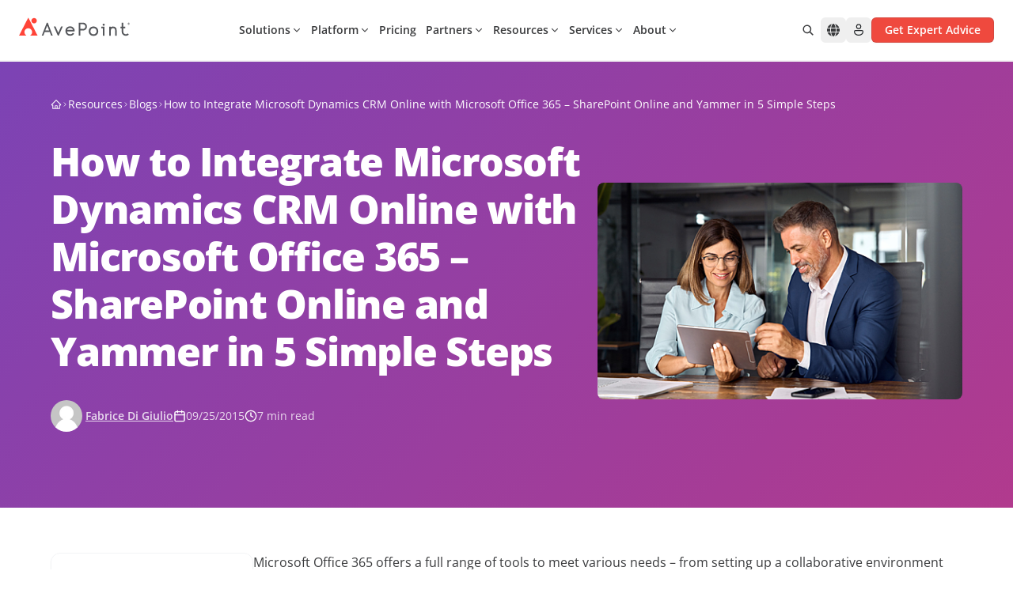

--- FILE ---
content_type: text/html; charset=utf-8
request_url: https://www.avepoint.com/blog/sharepoint-hybrid/integrate-microsoft-dynamics-crm-online-microsoft-office-365-sharepoint-online-yammer-5-simple-steps
body_size: 52438
content:
<!DOCTYPE html><html lang=en-US><head><meta name="sentry-trace" content="b25993226d34f15a68676f6ec45fb382-00394158c0e5e609-0"/>
<meta name="baggage" content="sentry-environment=production,sentry-release=astro-4.16.19b,sentry-public_key=f675b09d4268abd2a2ab9c05ab64d06c,sentry-trace_id=b25993226d34f15a68676f6ec45fb382,sentry-sampled=false"/><meta charset=UTF-8><meta name=viewport content="width=device-width,initial-scale=1"><link rel=dns-prefetch href=//assets.avepoint.com><link rel=dns-prefetch href=//cmp.osano.com><link rel=preconnect href=https://assets.avepoint.com crossorigin=""><link rel=preconnect href=https://cmp.osano.com crossorigin=""><link rel=preconnect href=https://www.googletagmanager.com crossorigin=""><link rel=preconnect href=https://dev.visualwebsiteoptimizer.com crossorigin=""><link rel=preload href=https://assets.avepoint.com/dist/_assets/base.Cy9-Q0Yq.css as=style><link rel=preload href=https://assets.avepoint.com/dist/_assets/open-sans-latin-wght-normal.CYuRH5ug.woff2 as=font type=font/woff2 crossorigin=""><link rel=preload as=script href=https://cmp.osano.com/6oli7SNyyjGN1jzy/e426ee01-1ae6-4cdf-9d1c-e03c62af8fb6/osano.js><title>How to Integrate Microsoft Dynamics CRM Online with Microsoft Office 365 – SharePoint Online and Yammer in 5 Simple Steps | AvePoint</title><meta content="microsoft dynamics crm online" name=keywords><meta content="TSP Fabrice DiGiulio shares five easy steps to enhance business processes by integrating Microsoft Dynamics CRM Online with Microsoft Office 365 - SharePoint Online and Yammer." name=description><meta content=all,max-snippet:-1,max-video-preview:-1,max-image-preview:large name=robots><meta content=no-referrer-when-downgrade name=referrer><meta content=AvePointInc property=fb:profile_id><meta content=653966854626461 property=fb:app_id><meta content=AvePoint property=og:site_name><meta content=website property=og:type><meta content=https://www.avepoint.com/blog/sharepoint-hybrid/integrate-microsoft-dynamics-crm-online-microsoft-office-365-sharepoint-online-yammer-5-simple-steps property=og:url><meta content="How To Integrate Microsoft Dynamics CRM Online With Microsoft Office 365 – SharePoint Online And Yammer In 5 Simple Steps - AvePoint Blog" property=og:title><meta content="TSP Fabrice DiGiulio shares five easy steps to enhance business processes by integrating Microsoft Dynamics CRM Online with Microsoft Office 365 - SharePoint Online and Yammer." property=og:description><meta content="https://assets.avepoint.com/upload/blog/2015/09/_1200x630_crop_center-center_82_none/crm1.png?mtime=1712025412" property=og:image><meta content=1200 property=og:image:width><meta content=630 property=og:image:height><meta content="AvePoint Social" property=og:image:alt><meta content=summary_large_image name=twitter:card><meta content=@AvePoint name=twitter:site><meta content=@AvePoint name=twitter:creator><meta content="How To Integrate Microsoft Dynamics CRM Online With Microsoft Office 365 – SharePoint Online And Yammer In 5 Simple Steps - AvePoint Blog" name=twitter:title><meta content="TSP Fabrice DiGiulio shares five easy steps to enhance business processes by integrating Microsoft Dynamics CRM Online with Microsoft Office 365 - SharePoint Online and Yammer." name=twitter:description><meta content="https://assets.avepoint.com/upload/blog/2015/09/_1200x630_crop_center-center_82_none/crm1.png?mtime=1712025412" name=twitter:image><meta content=1200 name=twitter:image:width><meta content=630 name=twitter:image:height><meta content="AvePoint Social" name=twitter:image:alt><meta content=en_US property=og:locale><link rel=icon type=image/svg+xml href=/favicon.svg><link rel=sitemap href=/sitemap.xml><link href=https://www.avepoint.com/blog/sharepoint-hybrid/integrate-microsoft-dynamics-crm-online-microsoft-office-365-sharepoint-online-yammer-5-simple-steps rel=canonical><link href=https://www.avepoint.com/ rel=home><link href=https://www.avepoint.com/blog/sharepoint-hybrid/integrate-microsoft-dynamics-crm-online-microsoft-office-365-sharepoint-online-yammer-5-simple-steps hreflang=en-US rel=alternate><link href=https://www.avepoint.com/blog/sharepoint-hybrid/integrate-microsoft-dynamics-crm-online-microsoft-office-365-sharepoint-online-yammer-5-simple-steps hreflang=x-default rel=alternate><script type=application/ld+json>{"@context":"https://schema.org","@type":"WebPage","author":{"@id":"#identity"},"copyrightHolder":{"@id":"#identity"},"copyrightYear":"2015","creator":{"@id":"#creator"},"dateCreated":"2024-04-28T23:02:34-04:00","dateModified":"2024-05-19T03:07:09-04:00","datePublished":"2015-09-25T14:46:01-04:00","description":"TSP Fabrice DiGiulio shares five easy steps to enhance business processes by integrating Microsoft Dynamics CRM Online with Microsoft Office 365 - SharePoint Online and Yammer.","headline":"How To Integrate Microsoft Dynamics CRM Online With Microsoft Office 365 – SharePoint Online And Yammer In 5 Simple Steps - AvePoint Blog","image":{"@type":"ImageObject","url":"https://assets.avepoint.com/upload/blog/2015/09/_1200x630_crop_center-center_82_none/crm1.png?mtime=1712025412"},"inLanguage":"en-us","mainEntityOfPage":"https://www.avepoint.com/blog/sharepoint-hybrid/integrate-microsoft-dynamics-crm-online-microsoft-office-365-sharepoint-online-yammer-5-simple-steps","name":"How To Integrate Microsoft Dynamics CRM Online With Microsoft Office 365 – SharePoint Online And Yammer In 5 Simple Steps - AvePoint Blog","publisher":{"@id":"#creator"},"url":"https://www.avepoint.com/blog/sharepoint-hybrid/integrate-microsoft-dynamics-crm-online-microsoft-office-365-sharepoint-online-yammer-5-simple-steps"}</script><script type=text/javascript>function gtag(){dataLayer.push(arguments)}window.dataLayer=window.dataLayer||[],gtag("consent","default",{ad_storage:"denied",analytics_storage:"denied",ad_user_data:"denied",ad_personalization:"denied",personalization_storage:"denied",functionality_storage:"granted",security_storage:"granted",wait_for_update:300}),dataLayer.push({"gtm.start":(new Date).getTime(),event:"gtm.js"}),gtag("set","ads_data_redaction",!0)</script><script src=https://cmp.osano.com/6oli7SNyyjGN1jzy/e426ee01-1ae6-4cdf-9d1c-e03c62af8fb6/osano.js></script><script type=text/javascript id=vwoCode>window._vwo_code||function(){var e=851417,t=!1,n=window,i=document,o=i.querySelector("#vwoCode"),r=i.currentScript,s="_vwo_"+e+"_settings",a={};try{var d=JSON.parse(localStorage.getItem("_vwo_"+e+"_config"));a=d&&"object"==typeof d?d:{}}catch(e){}var c="session"===a.stT?n.sessionStorage:n.localStorage;code={use_existing_jquery:function(){return"undefined"!=typeof use_existing_jquery?use_existing_jquery:void 0},library_tolerance:function(){return"undefined"!=typeof library_tolerance?library_tolerance:void 0},settings_tolerance:function(){return a.sT||2e3},hide_element_style:function(){return"{"+(a.hES||"opacity:0 !important;filter:alpha(opacity=0) !important;background:none !important")+"}"},hide_element:function(){return performance.getEntriesByName("first-contentful-paint")[0]?"":"string"==typeof a.hE?a.hE:"body"},getVersion:function(){return 2.1},finish:function(n){if(!t){t=!0;var o=i.getElementById("_vis_opt_path_hides");o&&o.parentNode.removeChild(o),n&&((new Image).src="https://dev.visualwebsiteoptimizer.com/ee.gif?a="+e+n)}},finished:function(){return t},addScript:function(e){var t=i.createElement("script");t.type="text/javascript",r.nonce&&(t.nonce=r.nonce||r.getAttribute("nonce")),e.src?t.src=e.src:t.text=e.text,i.getElementsByTagName("head")[0].appendChild(t)},load:function(e,t){var o=this.getSettings(),r=i.createElement("script");if(t=t||{},o)r.textContent=o,i.getElementsByTagName("head")[0].appendChild(r),n.VWO&&!VWO.caE||(c.removeItem(s),this.load(e));else{var a=new XMLHttpRequest;a.open("GET",e,!0),a.withCredentials=!t.dSC,a.responseType=t.responseType||"text",a.onload=function(){if(t.onloadCb)return t.onloadCb(a,e);200===a.status?_vwo_code.addScript({text:a.responseText}):_vwo_code.finish("&e=loading_failure:"+e)},a.onerror=function(){if(t.onerrorCb)return t.onerrorCb(e);_vwo_code.finish("&e=loading_failure:"+e)},a.send()}},getSettings:function(){try{var e=c.getItem(s);if(!e)return;return e=JSON.parse(e),Date.now()>e.e?void c.removeItem(s):e.s}catch(e){return}},init:function(){if(!(i.URL.indexOf("__vwo_disable__")>-1)){var t,r=this.settings_tolerance();if(n._vwo_settings_timer=setTimeout((function(){_vwo_code.finish(),c.removeItem(s)}),r),"body"!==this.hide_element()){t=i.createElement("style");var a=this.hide_element(),d=a?a+this.hide_element_style():"",_=i.getElementsByTagName("head")[0];t.setAttribute("id","_vis_opt_path_hides"),o&&t.setAttribute("nonce",o.nonce),t.setAttribute("type","text/css"),t.styleSheet?t.styleSheet.cssText=d:t.appendChild(i.createTextNode(d)),_.appendChild(t)}else{t=i.getElementsByTagName("head")[0],(d=i.createElement("div")).style.cssText="z-index: 2147483647 !important;position: fixed !important;left: 0 !important;top: 0 !important;width: 100% !important;height: 100% !important;background: white !important;",d.setAttribute("id","_vis_opt_path_hides"),d.classList.add("_vis_hide_layer"),t.parentNode.insertBefore(d,t.nextSibling)}var l="https://dev.visualwebsiteoptimizer.com/j.php?a="+e+"&u="+encodeURIComponent(i.URL)+"&vn=2.1";-1!==n.location.search.indexOf("_vwo_xhr")?this.addScript({src:l}):this.load(l+"&x=true")}}},n._vwo_code=code,code.init()}()</script><script type=text/javascript>!function(e,t,a,n){e[n]=e[n]||[],e[n].push({"gtm.start":(new Date).getTime(),event:"gtm.js"});var g=t.getElementsByTagName(a)[0],m=t.createElement(a);m.async=!0,m.src="https://www.googletagmanager.com/gtm.js?id=GTM-P8TQMZ",g.parentNode.insertBefore(m,g)}(window,document,"script","dataLayer")</script><script type=application/ld+json>{"@context":"https://schema.org/","@type":"BreadcrumbList","itemListElement":[{"@type":"ListItem","position":1,"name":"Home","item":"https://www.avepoint.com"},{"@type":"ListItem","position":2,"name":"Blog","item":"https://www.avepoint.com/blog"},{"@type":"ListItem","position":3,"name":"How to Integrate Microsoft Dynamics CRM Online with Microsoft Office 365 – SharePoint Online and Yammer in 5 Simple Steps","item":"https://www.avepoint.com/blog/sharepoint-hybrid/integrate-microsoft-dynamics-crm-online-microsoft-office-365-sharepoint-online-yammer-5-simple-steps"}]}</script><link rel=stylesheet href=https://assets.avepoint.com/dist/_assets/base.Cy9-Q0Yq.css><link rel=alternate type=application/rss+xml title="AvePoint US Blogs RSS Feed" href=/rss/blogs.xml><link rel=alternate type=application/rss+xml title="AvePoint News RSS Feed" href=/rss/news.xml><script>globalThis.isServer=!Object.hasOwn(globalThis,"document"),globalThis.currentSite={hash:"",host:"www.avepoint.com",hostname:"www.avepoint.com",href:"https://www.avepoint.com/blog/sharepoint-hybrid/integrate-microsoft-dynamics-crm-online-microsoft-office-365-sharepoint-online-yammer-5-simple-steps",origin:"https://www.avepoint.com",password:"",pathname:"/blog/sharepoint-hybrid/integrate-microsoft-dynamics-crm-online-microsoft-office-365-sharepoint-online-yammer-5-simple-steps",port:"",protocol:"https:",search:"",searchParams:{},username:"",handle:"default",lang:"en-US",name:"United States",nameShort:"US",uri:"blog/sharepoint-hybrid/integrate-microsoft-dynamics-crm-online-microsoft-office-365-sharepoint-online-yammer-5-simple-steps",url:"https://www.avepoint.com/blog/sharepoint-hybrid/integrate-microsoft-dynamics-crm-online-microsoft-office-365-sharepoint-online-yammer-5-simple-steps",path:"/blog/sharepoint-hybrid/integrate-microsoft-dynamics-crm-online-microsoft-office-365-sharepoint-online-yammer-5-simple-steps",refresh:!1,locale:"default",localePath:"",localeHost:"https://www.avepoint.com"},globalThis.referrer="",globalThis.segmentTags={play:"",buyerJourneyStage:""}</script><script>!function(){var t=new Date("09/25/2015");window.dataLayer?.push({event:"page_metadata",author:"Fabrice Di Giulio",date_published:`${t.getFullYear()}-${(t.getMonth()+1).toString().padStart(2,"0")}-${t.getDate().toString().padStart(2,"0")}`,page_tag:"Dynamics CRM|Office 365|SharePoint Integration|SharePoint Online|SharePoint Optimization|Tips & Tricks"})}()</script><style>._link_1kecp_1{width:-moz-fit-content;width:fit-content;cursor:pointer;align-items:center;transition-property:color,background-color,border-color,text-decoration-color,fill,stroke,opacity,box-shadow,transform,filter,-webkit-backdrop-filter;transition-property:color,background-color,border-color,text-decoration-color,fill,stroke,opacity,box-shadow,transform,filter,backdrop-filter;transition-property:color,background-color,border-color,text-decoration-color,fill,stroke,opacity,box-shadow,transform,filter,backdrop-filter,-webkit-backdrop-filter;transition-timing-function:cubic-bezier(.4,0,.2,1);transition-duration:.3s}._link_1kecp_1:hover{--tw-text-opacity:1;color:rgb(239 73 62 / var(--tw-text-opacity))}._link_1kecp_1>*{vertical-align:middle}</style><link rel=stylesheet href=https://assets.avepoint.com/dist/_assets/globaloutreach.CwQdyM_d.css><style>._swiperSlide_gzl44_1{display:flex!important;align-items:center;justify-content:center}._swiperBtn_gzl44_4{position:absolute;top:calc(50% - 17.5px);z-index:1;display:flex;height:35px;width:35px;align-items:center;justify-content:center;border-radius:9999px;border-width:1px;--tw-bg-opacity:1;background-color:rgb(239 73 62 / var(--tw-bg-opacity));text-align:center;--tw-text-opacity:1;color:rgb(239 73 62 / var(--tw-text-opacity));transition-property:all;transition-duration:.3s;transition-timing-function:cubic-bezier(.4,0,.2,1)}@media (min-width:1024px){._swiperBtn_gzl44_4{top:calc(50% - 25px);height:50px;width:50px}}@media (min-width:1440px){._swiperBtn_gzl44_4{--tw-bg-opacity:1;background-color:rgb(255 255 255 / var(--tw-bg-opacity))}._swiperBtn_gzl44_4:hover{--tw-text-opacity:1;color:rgb(255 255 255 / var(--tw-text-opacity));--tw-shadow:0 4px 6px -1px rgb(0 0 0 / .1),0 2px 4px -2px rgb(0 0 0 / .1);--tw-shadow-colored:0 4px 6px -1px var(--tw-shadow-color),0 2px 4px -2px var(--tw-shadow-color);box-shadow:var(--tw-ring-offset-shadow,0 0 #0000),var(--tw-ring-shadow,0 0 #0000),var(--tw-shadow)}}._swiperBtnLeftOutside_gzl44_7{left:-15px}@media (min-width:1440px){._swiperBtnLeftOutside_gzl44_7{left:-88px}}._swiperBtnRightOutside_gzl44_10{right:-15px}@media (min-width:1440px){._swiperBtnRightOutside_gzl44_10{right:-88px}}._swiperBtnLeftInside_gzl44_13{left:-15px}@media (min-width:1440px){._swiperBtnLeftInside_gzl44_13{left:0}}._swiperBtnRightInside_gzl44_16{right:-15px}@media (min-width:1440px){._swiperBtnRightInside_gzl44_16{right:0}}._swiperPagination_gzl44_20{bottom:0}._swiperPaginationBullet_gzl44_23{height:.75rem;width:.75rem;border-radius:9999px;--tw-bg-opacity:1;background-color:rgb(199 201 204 / var(--tw-bg-opacity))}._swiperPaginationBulletActive_gzl44_26{--tw-bg-opacity:1;background-color:rgb(6 175 154 / var(--tw-bg-opacity))}</style><link rel=stylesheet href=https://assets.avepoint.com/dist/_assets/globaloutreach.DbMPCnWH.css><link rel=stylesheet href=https://assets.avepoint.com/dist/_assets/index.DV8PrLMj.css><style>.social-network{vertical-align:top;display:inline-block;margin-right:20px;text-align:center}.social-network_share-button{cursor:pointer}.social-network_share-button:hover:not(:active){opacity:.75}</style><script>!function(t,e,n,r){(window.crossOriginIsolated||navigator.serviceWorker)&&((r=t[e]=Object.assign(t[e]||{},{lib:"/~partytown/",debug:!1}))[n]=r[n]||[])}(window,"partytown","forward");const t={preserveBehavior:!1},e=e=>{if("string"==typeof e)return[e,t];const[n,r=t]=e;return[n,{...t,...r}]},n=Object.freeze((()=>{const t=new Set;let e=[];do{Object.getOwnPropertyNames(e).forEach((n=>{"function"==typeof e[n]&&t.add(n)}))}while((e=Object.getPrototypeOf(e))!==Object.prototype);return Array.from(t)})());!function(t,r,o,i,a,s,c,d,l,p,u=t,f){function y(){f||(f=1,"/"==(c=(s.lib||"/~partytown/")+(s.debug?"debug/":""))[0]&&(l=r.querySelectorAll('script[type="text/partytown"]'),i!=t?i.dispatchEvent(new CustomEvent("pt1",{detail:t})):(d=setTimeout(h,1e4),r.addEventListener("pt0",b),a?w(1):o.serviceWorker?o.serviceWorker.register(c+(s.swPath||"partytown-sw.js"),{scope:c}).then((function(t){t.active?w():t.installing&&t.installing.addEventListener("statechange",(function(t){"activated"==t.target.state&&w()}))}),console.error):h())))}function w(e){p=r.createElement(e?"script":"iframe"),t._pttab=Date.now(),e||(p.style.display="block",p.style.width="0",p.style.height="0",p.style.border="0",p.style.visibility="hidden",p.setAttribute("aria-hidden",!0)),p.src=c+"partytown-"+(e?"atomics.js?v=0.10.2":"sandbox-sw.html?"+t._pttab),r.querySelector(s.sandboxParent||"body").appendChild(p)}function h(n,o){for(b(),i==t&&(s.forward||[]).map((function(n){const[r]=e(n);delete t[r.split(".")[0]]})),n=0;n<l.length;n++)(o=r.createElement("script")).innerHTML=l[n].innerHTML,o.nonce=s.nonce,r.head.appendChild(o);p&&p.parentNode.removeChild(p)}function b(){clearTimeout(d)}s=t.partytown||{},i==t&&(s.forward||[]).map((function(r){const[o,{preserveBehavior:i}]=e(r);u=t,o.split(".").map((function(e,r,o){var a;u=u[o[r]]=r+1<o.length?u[o[r]]||(a=o[r+1],n.includes(a)?[]:{}):(()=>{let e=null;if(i){const{methodOrProperty:n,thisObject:r}=((t,e)=>{let n=t;for(let t=0;t<e.length-1;t+=1)n=n[e[t]];return{thisObject:n,methodOrProperty:e.length>0?n[e[e.length-1]]:void 0}})(t,o);"function"==typeof n&&(e=(...t)=>n.apply(r,...t))}return function(){let n;return e&&(n=e(arguments)),(t._ptf=t._ptf||[]).push(o,arguments),n}})()}))})),"complete"==r.readyState?y():(t.addEventListener("DOMContentLoaded",y),t.addEventListener("load",y))}(window,document,navigator,top,window.crossOriginIsolated),document.addEventListener("astro:before-swap",(t=>{let e=document.body.querySelector("iframe[src*='/~partytown/']");e&&t.newDocument.body.append(e)}))</script></head><body class=_vwo_scroll_fix><div class="block lg:hidden"><div class="container relative bg-white"><ul class="flex py-2 items-center justify-between text-sm gap-4 md:gap-2 md:text-base xl:gap-6 lg:py-6 border-b"><li class=flex-none><style>astro-island,astro-slot,astro-static-slot{display:contents}</style><script>(self.Astro||(self.Astro={})).load=async t=>{await(await t())()},window.dispatchEvent(new Event("astro:load")),(()=>{var t=Object.defineProperty,e=(e,r,n)=>((e,r,n)=>r in e?t(e,r,{enumerable:!0,configurable:!0,writable:!0,value:n}):e[r]=n)(e,"symbol"!=typeof r?r+"":r,n);{let t={0:t=>s(t),1:t=>n(t),2:t=>new RegExp(t),3:t=>new Date(t),4:t=>new Map(n(t)),5:t=>new Set(n(t)),6:t=>BigInt(t),7:t=>new URL(t),8:t=>new Uint8Array(t),9:t=>new Uint16Array(t),10:t=>new Uint32Array(t),11:t=>1/0*t},r=e=>{let[r,n]=e;return r in t?t[r](n):void 0},n=t=>t.map(r),s=t=>"object"!=typeof t||null===t?t:Object.fromEntries(Object.entries(t).map((([t,e])=>[t,r(e)])));class i extends HTMLElement{constructor(){super(...arguments),e(this,"Component"),e(this,"hydrator"),e(this,"hydrate",(async()=>{var t;if(!this.hydrator||!this.isConnected)return;let e=null==(t=this.parentElement)?void 0:t.closest("astro-island[ssr]");if(e)return void e.addEventListener("astro:hydrate",this.hydrate,{once:!0});let r,n=this.querySelectorAll("astro-slot"),i={},o=this.querySelectorAll("template[data-astro-template]");for(let t of o){let e=t.closest(this.tagName);null!=e&&e.isSameNode(this)&&(i[t.getAttribute("data-astro-template")||"default"]=t.innerHTML,t.remove())}for(let t of n){let e=t.closest(this.tagName);null!=e&&e.isSameNode(this)&&(i[t.getAttribute("name")||"default"]=t.innerHTML)}try{r=this.hasAttribute("props")?s(JSON.parse(this.getAttribute("props"))):{}}catch(t){let e=this.getAttribute("component-url")||"<unknown>",r=this.getAttribute("component-export");throw r&&(e+=` (export ${r})`),console.error(`[hydrate] Error parsing props for component ${e}`,this.getAttribute("props"),t),t}await this.hydrator(this)(this.Component,r,i,{client:this.getAttribute("client")}),this.removeAttribute("ssr"),this.dispatchEvent(new CustomEvent("astro:hydrate"))})),e(this,"unmount",(()=>{this.isConnected||this.dispatchEvent(new CustomEvent("astro:unmount"))}))}disconnectedCallback(){document.removeEventListener("astro:after-swap",this.unmount),document.addEventListener("astro:after-swap",this.unmount,{once:!0})}connectedCallback(){if(this.hasAttribute("await-children")&&"interactive"!==document.readyState&&"complete"!==document.readyState){let t=()=>{document.removeEventListener("DOMContentLoaded",t),e.disconnect(),this.childrenConnectedCallback()},e=new MutationObserver((()=>{var e;(null==(e=this.lastChild)?void 0:e.nodeType)===Node.COMMENT_NODE&&"astro:end"===this.lastChild.nodeValue&&(this.lastChild.remove(),t())}));e.observe(this,{childList:!0}),document.addEventListener("DOMContentLoaded",t)}else this.childrenConnectedCallback()}async childrenConnectedCallback(){let t=this.getAttribute("before-hydration-url");t&&await import(t),this.start()}async start(){let t=JSON.parse(this.getAttribute("opts")),e=this.getAttribute("client");if(void 0!==Astro[e])try{await Astro[e]((async()=>{let t=this.getAttribute("renderer-url"),[e,{default:r}]=await Promise.all([import(this.getAttribute("component-url")),t?import(t):()=>()=>{}]),n=this.getAttribute("component-export")||"default";if(n.includes(".")){this.Component=e;for(let t of n.split("."))this.Component=this.Component[t]}else this.Component=e[n];return this.hydrator=r,this.hydrate}),t,this)}catch(t){console.error(`[astro-island] Error hydrating ${this.getAttribute("component-url")}`,t)}else window.addEventListener(`astro:${e}`,(()=>this.start()),{once:!0})}attributeChangedCallback(){this.hydrate()}}e(i,"observedAttributes",["props"]),customElements.get("astro-island")||customElements.define("astro-island",i)}})()</script><astro-island uid=Z2akwyA prefix=r51 component-url=https://assets.avepoint.com/dist/_assets/Regions.C15ksX54.js component-export=default renderer-url=https://assets.avepoint.com/dist/_assets/client.BGRFaHgj.js props="{&quot;siteName&quot;:[0,&quot;United States&quot;],&quot;data&quot;:[1,[[1,[[0,&quot;North &amp; South America&quot;],[1,[[0,{&quot;locale&quot;:[0,&quot;default&quot;],&quot;name&quot;:[0,&quot;United States - English&quot;],&quot;href&quot;:[0,&quot;/blog/sharepoint-hybrid/integrate-microsoft-dynamics-crm-online-microsoft-office-365-sharepoint-online-yammer-5-simple-steps&quot;]}],[0,{&quot;locale&quot;:[0,&quot;es&quot;],&quot;name&quot;:[0,&quot;LATAM - Español&quot;],&quot;href&quot;:[0,&quot;/es&quot;]}]]]]],[1,[[0,&quot;Europe, Middle East &amp; Africa&quot;],[1,[[0,{&quot;locale&quot;:[0,&quot;fr&quot;],&quot;name&quot;:[0,&quot;France - Français&quot;],&quot;href&quot;:[0,&quot;/fr&quot;]}],[0,{&quot;locale&quot;:[0,&quot;de&quot;],&quot;name&quot;:[0,&quot;Germany - Deutsch&quot;],&quot;href&quot;:[0,&quot;/de&quot;]}],[0,{&quot;locale&quot;:[0,&quot;nl&quot;],&quot;name&quot;:[0,&quot;Nederland - Nederlands&quot;],&quot;href&quot;:[0,&quot;/nl&quot;]}],[0,{&quot;locale&quot;:[0,&quot;es&quot;],&quot;name&quot;:[0,&quot;España - Español&quot;],&quot;href&quot;:[0,&quot;/es&quot;]}],[0,{&quot;locale&quot;:[0,&quot;uk&quot;],&quot;name&quot;:[0,&quot;United Kingdom - English&quot;],&quot;href&quot;:[0,&quot;/uk&quot;]}]]]]],[1,[[0,&quot;Asia &amp; Australasia&quot;],[1,[[0,{&quot;locale&quot;:[0,&quot;au&quot;],&quot;name&quot;:[0,&quot;Australia - English&quot;],&quot;href&quot;:[0,&quot;/au&quot;]}],[0,{&quot;locale&quot;:[0,&quot;cn&quot;],&quot;name&quot;:[0,&quot;中國 / 中国&quot;],&quot;href&quot;:[0,&quot;/cn&quot;]}],[0,{&quot;locale&quot;:[0,&quot;hk&quot;],&quot;name&quot;:[0,&quot;香港&quot;],&quot;href&quot;:[0,&quot;/hk&quot;]}],[0,{&quot;locale&quot;:[0,&quot;id&quot;],&quot;name&quot;:[0,&quot;Indonesia&quot;],&quot;href&quot;:[0,&quot;/id&quot;]}],[0,{&quot;locale&quot;:[0,&quot;in&quot;],&quot;name&quot;:[0,&quot;India&quot;],&quot;href&quot;:[0,&quot;/in&quot;]}],[0,{&quot;locale&quot;:[0,&quot;jp&quot;],&quot;name&quot;:[0,&quot;日本&quot;],&quot;href&quot;:[0,&quot;/jp&quot;]}],[0,{&quot;locale&quot;:[0,&quot;kr&quot;],&quot;name&quot;:[0,&quot;대한민국&quot;],&quot;href&quot;:[0,&quot;/kr&quot;]}],[0,{&quot;locale&quot;:[0,&quot;sg&quot;],&quot;name&quot;:[0,&quot;Singapore - English&quot;],&quot;href&quot;:[0,&quot;/sg&quot;]}],[0,{&quot;locale&quot;:[0,&quot;tw&quot;],&quot;name&quot;:[0,&quot;台灣&quot;],&quot;href&quot;:[0,&quot;/tw&quot;]}]]]]]]],&quot;enabled&quot;:[1,[[0,&quot;default&quot;],[0,&quot;au&quot;],[0,&quot;uk&quot;],[0,&quot;sg&quot;],[0,&quot;fr&quot;],[0,&quot;tw&quot;],[0,&quot;hk&quot;],[0,&quot;es&quot;],[0,&quot;cn&quot;],[0,&quot;in&quot;],[0,&quot;de&quot;],[0,&quot;nl&quot;],[0,&quot;kr&quot;],[0,&quot;id&quot;]]],&quot;locale&quot;:[0,&quot;default&quot;]}" ssr="" client=load opts={&quot;name&quot;:&quot;Region&quot;,&quot;value&quot;:true} await-children=""><div><button class="flex items-center transition-colors hover:text-primary text-sm" aria-label="Select region"><svg class="icon box-content mr-2"><use xlink:href=#solid:globe></use></svg>United States - English</button></div><template data-astro-template></template></astro-island></li><li class=flex-1><div class="relative bg-white inline-block align-middle border rounded-md overflow-hidden hover:border-primary focus-within:border-primary hidden lg:inline-block w-[260px]"><form class="group/form flex w-full search" action=/search><input class="input flex-1 text-sm text-gray pl-3 py-1.5 pr-0 outline-0 border-0 [&amp;[data-value]+.reset]:block" type=text name=q aria-label=Search placeholder="Search for..."><button title=Reset class="reset absolute top-1.5 right-8.5 text-xs p-1 rounded-full bg-[#EEEEEF] hidden opacity-0 transition-opacity group-hover/form:opacity-100 group-focus-within/form:opacity-100" type=reset><svg class="icon box-content"><use xlink:href=#solid:close></use></svg></button><button title=Search class="submit flex-none px-3 py-1 text-placeholder hover:text-primary" type=submit aria-label=Search><svg class="icon box-content block text-placeholder"><use xlink:href=#solid:search></use></svg></button></form><div class="absolute top-full right-0 left-0 bg-white z-50 hidden text-slate-900 rounded-xl border drop-shadow-md py-5"></div></div></li><li class="flex flex-row text-sm space-x-4 lg:space-x-6"><a class="cursor-pointer w-fit transition hover:text-primary items-center [&#38;>*]:align-middle flex flex-row sm:space-x-1" href=/contact><svg class="icon box-content text-base"><use xlink:href=#regular:call></use></svg> <span class="hidden sm:block">Contact us</span> </a><a class="cursor-pointer w-fit transition hover:text-primary items-center [&#38;>*]:align-middle flex flex-row sm:space-x-1" href=/products/support><svg class="icon box-content text-base"><use xlink:href=#regular:headset></use></svg> <span class="hidden sm:block">Support</span> </a><a class="cursor-pointer w-fit transition hover:text-primary items-center [&#38;>*]:align-middle flex flex-row sm:space-x-1" href=https://account.avepoint.com/ target=_blank><svg class="icon box-content text-base"><use xlink:href=#regular:person></use></svg> <span class="hidden sm:block">Login</span></a></li><li class="md:flex flex-row hidden space-x-2 xl:space-x-4"><a class="btn flex justify-center font-semibold transition duration-300 cursor-pointer [&#38;>*]:align-middle bg-primary shadow-y-sm hover:bg-primary-hover active:bg-primary-btn-active text-white group/btn w-full sm:w-fit px-4 py-[5px] text-sm rounded-md border" href=/get-expert-advice href=/get-expert-advice target=_blank><div class="h-full flex items-center justify-center"><span class=btn-text>Get Expert Advice</span></div></a></li></ul></div></div><header class="sticky top-0 bg-white border-b-2 border-gray-50 z-[30] navbar"><div class="flex w-full"><div class="max-w-[1400px] w-full px-6 xl:px-8 py-2 mx-auto flex justify-between md:py-4 lg:py-5.5 lg:gap-2 xl:gap-6"><div class="xl:w-fit flex lg:w-32"><a href=/ ><img src=https://assets.avepoint.com/upload/images/logos/avepoint-logo.svg width=160 height=28 alt=AvePoint class="min-w-[140px] xl:w-[160px]"> </a><a class="cursor-pointer w-fit transition hover:text-primary items-center [&#38;>*]:align-middle back hidden cursor-pointer"><svg class="icon box-content mr-1"><use xlink:href=#solid:angle-left></use></svg> <span>Back</span></a></div><div class="flex gap-1"><nav class="inline-block lg:flex lg:mx-auto items-center justify-between lg:flex-wrap lg:justify-start order-last lg:order-first"><div id=header-nav class="group mx-auto" data-nav=close><button id=mobile-nav-btn title=Menu class="p-2 flex lg:hidden" type=button><svg class="icon box-content open hidden w-4 group-data-[nav=close]:block"><use xlink:href=#solid:application/menu></use></svg> <svg class="icon box-content close hidden w-4 group-data-[nav=open]:block"><use xlink:href=#solid:close></use></svg></button><div id=mobile-nav class="left-0 h-0 overflow-hidden min-w-full opacity-0 transition-opacity flex-grow basis-[100%] items-center group-data-[nav=open]:opacity-100 group-data-[nav=open]:h-full fixed top-[90px] right-0 bottom-0 z-40 bg-white border-t md:top-[117px] lg:overflow-visible lg:h-auto lg:static lg:block lg:border-t-0 lg:opacity-100"><ul class="top-nav mr-auto lg:flex flex-row [&>li]:border-b lg:[&>li]:border-b-0"><li><script>(self.Astro||(self.Astro={})).visible=(e,t,o)=>{let i=async()=>{await(await e())()},n="object"==typeof t.value?t.value:void 0,r={rootMargin:null==n?void 0:n.rootMargin},s=new IntersectionObserver((e=>{for(let t of e)if(t.isIntersecting){s.disconnect(),i();break}}),r);for(let e of o.children)s.observe(e)},window.dispatchEvent(new Event("astro:visible"))</script><astro-island uid=Z2w8fJT prefix=r56 component-url=https://assets.avepoint.com/dist/_assets/Dropdown.BDQ-KPxm.js component-export=default renderer-url=https://assets.avepoint.com/dist/_assets/client.BGRFaHgj.js props="{&quot;currentLocale&quot;:[0,&quot;default&quot;],&quot;classNames&quot;:[0,{&quot;context&quot;:[0,&quot;!bg-transparent !bg-none lg:max-w-[1496px] lg:mx-auto&quot;]}],&quot;glossaries&quot;:[0,{&quot;Back&quot;:[0,&quot;Back&quot;]}]}" ssr="" client=visible opts={&quot;name&quot;:&quot;Dropdown&quot;,&quot;value&quot;:true} await-children=""><div class="dropdown block group/drop top-nav-item xl:px-4 lg:px-1.5"><button type=button class="group/headline headline w-full bg-transparent border-0 justify-between text-left container relative py-3.5 flex cursor-pointer items-center lg:p-0 lg:h-8 lg:justify-between hover:text-primary"><span class="font-semibold text-sm relative before:h-0.top-mask5 before:absolute before:inset-x-0 before:bottom-0 group-data-[open]/drop:before:bg-primary group-hover/headline:before:bg-primary group-data-[open]/drop:text-primary"><astro-slot name=headline>Solutions</astro-slot></span><svg class="icon box-content ml-0.5 xl:ml-1.5 text-base lg:text-xs transition-transform lg:rotate-90 group-data-[open]/drop:-rotate-90 lg:group-data-[open]/drop:-rotate-90 lg:group-data-[open]/drop:text-primary"><use xlink:href=#solid:chevron-right></use></svg></button><div class="group/context context overflow-hidden opacity-0 transition-all duration-300 fixed z-40 inset-0 h-auto max-lg:min-w-full max-lg:left-full text-sm lg:absolute lg:inset-x-0 lg:inset-y-auto lg:h-0 lg:mt-[27px] xl:mt-[29px] max-lg:bg-white group-data-[open]/drop:h-auto group-data-[open]/drop:opacity-100 group-data-[open]/drop:left-0 !bg-transparent !bg-none lg:max-w-[1496px] lg:mx-auto"><div class="group/back container py-2.5 w-full flex bg-white border-b lg:hidden"><a class="btn flex justify-center font-semibold transition duration-300 cursor-pointer [&amp;&gt;*]:align-middle !pl-0 pr-8 hover:text-primary active:text-gray-900 [&amp;_.icon]:text-primary group/btn text-left !h-fit md:!h- w-fit px-4 py-[5px] text-sm rounded-md mobile-nav-back cursor-pointer"><div class="h-full flex items-center justify-center"><div class="bg-gray-50 btn-iconbox mr-5 flex items-center justify-center p-2 rounded-full transition-all duration-150 ease-in-out group-hover/btn:translate-x-1.5"><svg class="icon box-content btn-icon w-4 h-4 text-red-500 transition-all duration-300"><use xlink:href=#solid:arrow-left></use></svg></div><span class=btn-text>Back</span></div></a></div><div class="lg:px-12 lg:pb-8 h-[calc(100%-52px)] overflow-y-auto"><astro-slot name=context><div class="md:w-full md:mx-auto bg-white rounded-lg lg:border overflow-hidden md:max-w-[1440px] lg:h-auto pb-10 sm:pb-0"><div class="px-8 py-4 border-b bg-linear-to-r from-gray-50 to-white hidden lg:block"><div class="flex items-center justify-between"><h3 class="text-xl font-bold text-gray-900">Multi-Cloud Data Protection, Security &amp; Governance</h3><div class=space-y-4></div></div></div><div><div class="hidden lg:flex" style=min-height:400px><div class="w-80 bg-gray-50 border-r p-6"><div class=space-y-2><button class="solution-tab-trigger w-full text-left px-4 py-4 rounded-lg transition-all duration-200 group/tab border border-transparent bg-white shadow-sm !border-gray-60" data-index=0 data-active=true><div class="flex items-start gap-3"><img src=https://assets.avepoint.com/upload/images/icons/solutions-need.svg alt="Solutions need" class="w-6 h-6 shrink-0 transition-all duration-200 object-contain text-gray-600 group-hover/tab:scale-105 group-hover/tab:text-primary group-data-[active=true]/tab:scale-110 text-primary"><div class="flex-1 min-w-0"><div class="font-semibold text-base mb-1 transition-colors text-gray-700 group-hover/tab:text-gray-900 group-data-[active=true]/tab:text-gray-900">Need</div><div class="text-sm transition-colors text-gray-500 group-hover/tab:text-gray-600 group-data-[active=true]/tab:text-gray-600"><p><span>Solutions for every challenge</span></p></div></div></div></button><button class="solution-tab-trigger w-full text-left px-4 py-4 rounded-lg transition-all duration-200 group/tab border border-transparent" data-index=1 data-active=false><div class="flex items-start gap-3"><img src=https://assets.avepoint.com/upload/images/icons/solutions-industry.svg alt="Solutions industry" class="w-6 h-6 shrink-0 transition-all duration-200 object-contain text-gray-600 group-hover/tab:scale-105 group-hover/tab:text-primary group-data-[active=true]/tab:scale-110 text-primary"><div class="flex-1 min-w-0"><div class="font-semibold text-base mb-1 transition-colors text-gray-700 group-hover/tab:text-gray-900 group-data-[active=true]/tab:text-gray-900">Industry</div><div class="text-sm transition-colors text-gray-500 group-hover/tab:text-gray-600 group-data-[active=true]/tab:text-gray-600"><p><span>Tailored for your sector</span></p></div></div></div></button><button class="solution-tab-trigger w-full text-left px-4 py-4 rounded-lg transition-all duration-200 group/tab border border-transparent" data-index=2 data-active=false><div class="flex items-start gap-3"><img src=https://assets.avepoint.com/upload/images/icons/solutions-environment.svg alt="Solutions environment" class="w-6 h-6 shrink-0 transition-all duration-200 object-contain text-gray-600 group-hover/tab:scale-105 group-hover/tab:text-primary group-data-[active=true]/tab:scale-110 text-primary"><div class="flex-1 min-w-0"><div class="font-semibold text-base mb-1 transition-colors text-gray-700 group-hover/tab:text-gray-900 group-data-[active=true]/tab:text-gray-900">Environment</div><div class="text-sm transition-colors text-gray-500 group-hover/tab:text-gray-600 group-data-[active=true]/tab:text-gray-600"><p><span>For your cloud platform</span></p></div></div></div></button></div></div><div class="flex-1 p-8 bg-white"><div class="solution-tab-content hidden data-[active=true]:block" data-active=true><div class=mb-6><h4 class="text-sm font-bold text-gray-500 uppercase tracking-wider">Need</h4></div><div class="grid grid-cols-2 gap-x-8 gap-y-6"><div class=group/item><a class="group flex items-center transition-all duration-200 ease-out focus-visible:outline-none focus-visible:ring-2 focus-visible:ring-ring focus-visible:ring-offset-2" href=/solutions/ai-readiness><div class="shrink-0 w-8 h-8 mr-3 bg-gray-50 rounded-md group-hover/item:bg-primary/10 transition-colors duration-300 flex items-center justify-center"><img src=https://assets.avepoint.com/upload/images/icons/need-foundational.svg alt="" class="icon w-6 h-6 object-contain"></div><div><span class="text-sm font-medium text-black group-hover/item:text-primary transition-colors duration-300 block">Foundational AI Readiness</span><div class="text-xs text-muted-foreground group-hover/item:text-black transition-colors duration-300 hidden md:block"><p>Data Quality, Security, Adoption &amp; Automation for AI</p></div></div></a></div><div class=group/item><a class="group flex items-center transition-all duration-200 ease-out focus-visible:outline-none focus-visible:ring-2 focus-visible:ring-ring focus-visible:ring-offset-2" href=/solutions/agentic-ai-governance><div class="shrink-0 w-8 h-8 mr-3 bg-gray-50 rounded-md group-hover/item:bg-primary/10 transition-colors duration-300 flex items-center justify-center"><img src=https://assets.avepoint.com/upload/images/icons/need-agentic-ai.svg alt="" class="icon w-6 h-6 object-contain"></div><div><span class="text-sm font-medium text-black group-hover/item:text-primary transition-colors duration-300 block">Agentic AI Governance</span><div class="text-xs text-muted-foreground group-hover/item:text-black transition-colors duration-300 hidden md:block"><p>Discover, Control &amp; Protect AI Agents for Secure Innovation</p></div></div></a></div><div class=group/item><a class="group flex items-center transition-all duration-200 ease-out focus-visible:outline-none focus-visible:ring-2 focus-visible:ring-ring focus-visible:ring-offset-2" href=/solutions/cloud-cost-optimization><div class="shrink-0 w-8 h-8 mr-3 bg-gray-50 rounded-md group-hover/item:bg-primary/10 transition-colors duration-300 flex items-center justify-center"><img src=https://assets.avepoint.com/upload/images/icons/need-cloud-roi.svg alt="" class="icon w-6 h-6 object-contain"></div><div><span class="text-sm font-medium text-black group-hover/item:text-primary transition-colors duration-300 block">Cloud ROI &amp; Optimization</span><div class="text-xs text-muted-foreground group-hover/item:text-black transition-colors duration-300 hidden md:block"><p>Optimize Licenses, Storage, Process Automation &amp; more</p></div></div></a></div><div class=group/item><a class="group flex items-center transition-all duration-200 ease-out focus-visible:outline-none focus-visible:ring-2 focus-visible:ring-ring focus-visible:ring-offset-2" href=/solutions/security-posture-management><div class="shrink-0 w-8 h-8 mr-3 bg-gray-50 rounded-md group-hover/item:bg-primary/10 transition-colors duration-300 flex items-center justify-center"><img src=https://assets.avepoint.com/upload/images/icons/need-security.svg alt="" class="icon w-6 h-6 object-contain"></div><div><span class="text-sm font-medium text-black group-hover/item:text-primary transition-colors duration-300 block">Security Posture Management</span><div class="text-xs text-muted-foreground group-hover/item:text-black transition-colors duration-300 hidden md:block"><p>Complete DSPM, Identity, and Access Management</p></div></div></a></div><div class=group/item><a class="group flex items-center transition-all duration-200 ease-out focus-visible:outline-none focus-visible:ring-2 focus-visible:ring-ring focus-visible:ring-offset-2" href=/solutions/ransomware-protection-disaster-recovery><div class="shrink-0 w-8 h-8 mr-3 bg-gray-50 rounded-md group-hover/item:bg-primary/10 transition-colors duration-300 flex items-center justify-center"><img src=https://assets.avepoint.com/upload/images/icons/need-ransomware.svg alt="" class="icon w-6 h-6 object-contain"></div><div><span class="text-sm font-medium text-black group-hover/item:text-primary transition-colors duration-300 block">Ransomware Protection &amp; Disaster Recovery</span><div class="text-xs text-muted-foreground group-hover/item:text-black transition-colors duration-300 hidden md:block"><p>Go Beyond Backup. Full Cyber Resilience for SaaS, IaaS &amp; PaaS</p></div></div></a></div><div class=group/item><a class="group flex items-center transition-all duration-200 ease-out focus-visible:outline-none focus-visible:ring-2 focus-visible:ring-ring focus-visible:ring-offset-2" href=/solutions/information-lifecycle-compliance><div class="shrink-0 w-8 h-8 mr-3 bg-gray-50 rounded-md group-hover/item:bg-primary/10 transition-colors duration-300 flex items-center justify-center"><img src=https://assets.avepoint.com/upload/images/icons/need-regulatory.svg alt="" class="icon w-6 h-6 object-contain"></div><div><span class="text-sm font-medium text-black group-hover/item:text-primary transition-colors duration-300 block">Regulatory Compliance &amp; Information Lifecycle</span><div class="text-xs text-muted-foreground group-hover/item:text-black transition-colors duration-300 hidden md:block"><p>Classify, Retain, Dispose and Archive Information</p></div></div></a></div><div class=group/item><a class="group flex items-center transition-all duration-200 ease-out focus-visible:outline-none focus-visible:ring-2 focus-visible:ring-ring focus-visible:ring-offset-2" href=/solutions/cloud-transformation-modernization><div class="shrink-0 w-8 h-8 mr-3 bg-gray-50 rounded-md group-hover/item:bg-primary/10 transition-colors duration-300 flex items-center justify-center"><img src=https://assets.avepoint.com/upload/images/icons/need-cloud-transformation.svg alt="" class="icon w-6 h-6 object-contain"></div><div><span class="text-sm font-medium text-black group-hover/item:text-primary transition-colors duration-300 block">Cloud Transformation &amp; Modernization</span><div class="text-xs text-muted-foreground group-hover/item:text-black transition-colors duration-300 hidden md:block"><p>Fast, Secure &amp; Compliant Migration</p></div></div></a></div><div class=group/item><a class="group flex items-center transition-all duration-200 ease-out focus-visible:outline-none focus-visible:ring-2 focus-visible:ring-ring focus-visible:ring-offset-2" href=/solutions/multi-tenant-management><div class="shrink-0 w-8 h-8 mr-3 bg-gray-50 rounded-md group-hover/item:bg-primary/10 transition-colors duration-300 flex items-center justify-center"><img src=https://assets.avepoint.com/upload/images/icons/need-multi-tenant.svg alt="" class="icon w-6 h-6 object-contain"></div><div><span class="text-sm font-medium text-black group-hover/item:text-primary transition-colors duration-300 block">Multi-Tenant Management at Scale</span><div class="text-xs text-muted-foreground group-hover/item:text-black transition-colors duration-300 hidden md:block"><p>Centralize, Scale, and Amplify your IT Managed Services</p></div></div></a></div><div class=group/item><a class="group flex items-center transition-all duration-200 ease-out focus-visible:outline-none focus-visible:ring-2 focus-visible:ring-ring focus-visible:ring-offset-2" href=/solutions/digital-workplace-governance><div class="shrink-0 w-8 h-8 mr-3 bg-gray-50 rounded-md group-hover/item:bg-primary/10 transition-colors duration-300 flex items-center justify-center"><img src=https://assets.avepoint.com/upload/images/icons/need-digital-workplace.svg alt="" class="icon w-6 h-6 object-contain"></div><div><span class="text-sm font-medium text-black group-hover/item:text-primary transition-colors duration-300 block">Digital Workplace Governance</span><div class="text-xs text-muted-foreground group-hover/item:text-black transition-colors duration-300 hidden md:block"><p>Automate and Control your Collaborative Cloud Operations</p></div></div></a></div></div></div><div class="solution-tab-content hidden data-[active=true]:block" data-active=false><div class=mb-6><h4 class="text-sm font-bold text-gray-500 uppercase tracking-wider">Industry</h4></div><div class="grid grid-cols-2 gap-x-8 gap-y-6"><div class=group/item><a class="group flex items-center transition-all duration-200 ease-out focus-visible:outline-none focus-visible:ring-2 focus-visible:ring-ring focus-visible:ring-offset-2" href=https://www.avepoint.com/solutions/public-sector><div class="shrink-0 w-8 h-8 mr-3 bg-gray-50 rounded-md group-hover/item:bg-primary/10 transition-colors duration-300 flex items-center justify-center"><img src=https://assets.avepoint.com/upload/images/icons/industry-government.svg alt="" class="icon w-6 h-6 object-contain"></div><div><span class="text-sm font-medium text-black group-hover/item:text-primary transition-colors duration-300 block">Government</span></div></a></div><div class=group/item><a class="group flex items-center transition-all duration-200 ease-out focus-visible:outline-none focus-visible:ring-2 focus-visible:ring-ring focus-visible:ring-offset-2" href=https://www.avepoint.com/solutions/financial-sector><div class="shrink-0 w-8 h-8 mr-3 bg-gray-50 rounded-md group-hover/item:bg-primary/10 transition-colors duration-300 flex items-center justify-center"><img src=https://assets.avepoint.com/upload/images/icons/industry-financial.svg alt="" class="icon w-6 h-6 object-contain"></div><div><span class="text-sm font-medium text-black group-hover/item:text-primary transition-colors duration-300 block">Financial Services</span></div></a></div><div class=group/item><a class="group flex items-center transition-all duration-200 ease-out focus-visible:outline-none focus-visible:ring-2 focus-visible:ring-ring focus-visible:ring-offset-2" href=https://www.avepoint.com/solutions/manufacturing><div class="shrink-0 w-8 h-8 mr-3 bg-gray-50 rounded-md group-hover/item:bg-primary/10 transition-colors duration-300 flex items-center justify-center"><img src=https://assets.avepoint.com/upload/images/icons/industry-manufacturing.svg alt="" class="icon w-6 h-6 object-contain"></div><div><span class="text-sm font-medium text-black group-hover/item:text-primary transition-colors duration-300 block">Manufacturing</span></div></a></div><div class=group/item><a class="group flex items-center transition-all duration-200 ease-out focus-visible:outline-none focus-visible:ring-2 focus-visible:ring-ring focus-visible:ring-offset-2" href=https://www.avepoint.com/solutions/professional-services><div class="shrink-0 w-8 h-8 mr-3 bg-gray-50 rounded-md group-hover/item:bg-primary/10 transition-colors duration-300 flex items-center justify-center"><img src=https://assets.avepoint.com/upload/images/icons/industry-professional.svg alt="" class="icon w-6 h-6 object-contain"></div><div><span class="text-sm font-medium text-black group-hover/item:text-primary transition-colors duration-300 block">Professional Services</span></div></a></div><div class=group/item><a class="group flex items-center transition-all duration-200 ease-out focus-visible:outline-none focus-visible:ring-2 focus-visible:ring-ring focus-visible:ring-offset-2" href=https://www.avepoint.com/solutions/energy-utilities><div class="shrink-0 w-8 h-8 mr-3 bg-gray-50 rounded-md group-hover/item:bg-primary/10 transition-colors duration-300 flex items-center justify-center"><img src=https://assets.avepoint.com/upload/images/icons/industry-energy.svg alt="" class="icon w-6 h-6 object-contain"></div><div><span class="text-sm font-medium text-black group-hover/item:text-primary transition-colors duration-300 block">Energy &amp; Utilities</span></div></a></div><div class=group/item><a class="group flex items-center transition-all duration-200 ease-out focus-visible:outline-none focus-visible:ring-2 focus-visible:ring-ring focus-visible:ring-offset-2" href=https://www.avepoint.com/solutions/retail><div class="shrink-0 w-8 h-8 mr-3 bg-gray-50 rounded-md group-hover/item:bg-primary/10 transition-colors duration-300 flex items-center justify-center"><img src=https://assets.avepoint.com/upload/images/icons/industry-retail.svg alt="" class="icon w-6 h-6 object-contain"></div><div><span class="text-sm font-medium text-black group-hover/item:text-primary transition-colors duration-300 block">Retail</span></div></a></div><div class=group/item><a class="group flex items-center transition-all duration-200 ease-out focus-visible:outline-none focus-visible:ring-2 focus-visible:ring-ring focus-visible:ring-offset-2" href=https://www.avepoint.com/solutions/higher-education><div class="shrink-0 w-8 h-8 mr-3 bg-gray-50 rounded-md group-hover/item:bg-primary/10 transition-colors duration-300 flex items-center justify-center"><img src=https://assets.avepoint.com/upload/images/icons/industry-education.svg alt="" class="icon w-6 h-6 object-contain"></div><div><span class="text-sm font-medium text-black group-hover/item:text-primary transition-colors duration-300 block">Education</span></div></a></div></div></div><div class="solution-tab-content hidden data-[active=true]:block" data-active=false><div class=mb-6><h4 class="text-sm font-bold text-gray-500 uppercase tracking-wider">Environment</h4></div><div class="grid grid-cols-2 gap-x-8 gap-y-6"><div class=group/item><a class="group flex items-center transition-all duration-200 ease-out focus-visible:outline-none focus-visible:ring-2 focus-visible:ring-ring focus-visible:ring-offset-2" href=https://www.avepoint.com/solutions/microsoft-technologies><div class="shrink-0 w-8 h-8 mr-3 bg-gray-50 rounded-md group-hover/item:bg-primary/10 transition-colors duration-300 flex items-center justify-center"><img src=https://assets.avepoint.com/upload/images/icons/environment-microsoft.svg alt="" class="icon w-6 h-6 object-contain"></div><div><span class="text-sm font-medium text-black group-hover/item:text-primary transition-colors duration-300 block">Microsoft</span></div></a></div><div class=group/item><a class="group flex items-center transition-all duration-200 ease-out focus-visible:outline-none focus-visible:ring-2 focus-visible:ring-ring focus-visible:ring-offset-2" href=https://www.avepoint.com/solutions/google><div class="shrink-0 w-8 h-8 mr-3 bg-gray-50 rounded-md group-hover/item:bg-primary/10 transition-colors duration-300 flex items-center justify-center"><img src=https://assets.avepoint.com/upload/images/icons/google-icon.png alt="" class="icon w-6 h-6 object-contain"></div><div><span class="text-sm font-medium text-black group-hover/item:text-primary transition-colors duration-300 block">Google</span></div></a></div><div class=group/item><a class="group flex items-center transition-all duration-200 ease-out focus-visible:outline-none focus-visible:ring-2 focus-visible:ring-ring focus-visible:ring-offset-2" href=https://www.avepoint.com/solutions/salesforce><div class="shrink-0 w-8 h-8 mr-3 bg-gray-50 rounded-md group-hover/item:bg-primary/10 transition-colors duration-300 flex items-center justify-center"><img src=https://assets.avepoint.com/upload/images/icons/environment-salesforce.svg alt="" class="icon w-6 h-6 object-contain"></div><div><span class="text-sm font-medium text-black group-hover/item:text-primary transition-colors duration-300 block">Salesforce</span></div></a></div><div class=group/item><a class="group flex items-center transition-all duration-200 ease-out focus-visible:outline-none focus-visible:ring-2 focus-visible:ring-ring focus-visible:ring-offset-2" href=/solutions/aws><div class="shrink-0 w-8 h-8 mr-3 bg-gray-50 rounded-md group-hover/item:bg-primary/10 transition-colors duration-300 flex items-center justify-center"><img src=https://assets.avepoint.com/upload/images/icons/environment-aws.svg alt="" class="icon w-6 h-6 object-contain"></div><div><span class="text-sm font-medium text-black group-hover/item:text-primary transition-colors duration-300 block">AWS</span></div></a></div></div></div></div></div><div class="block lg:hidden max-lg:p-6 max-lg:space-y-8"><div class=mb-8><div class=mb-4><h4 class="text-sm font-bold text-gray-500 uppercase tracking-wider">Need</h4></div><div class="grid grid-cols-1 md:grid-cols-3 gap-y-4"><div class=group/item><a class="group flex items-center transition-all duration-200 ease-out focus-visible:outline-none focus-visible:ring-2 focus-visible:ring-ring focus-visible:ring-offset-2" href=/solutions/ai-readiness><div class="shrink-0 w-8 h-8 mr-3 bg-gray-50 rounded-md group-hover/item:bg-primary/10 transition-colors duration-300 flex items-center justify-center"><img src=https://assets.avepoint.com/upload/images/icons/need-foundational.svg alt="" class="icon w-6 h-6 object-contain"></div><div><span class="text-sm font-medium text-black group-hover/item:text-primary transition-colors duration-300 block">Foundational AI Readiness</span><div class="text-xs text-muted-foreground group-hover/item:text-black transition-colors duration-300 hidden md:block"><p>Data Quality, Security, Adoption &amp; Automation for AI</p></div></div></a></div><div class=group/item><a class="group flex items-center transition-all duration-200 ease-out focus-visible:outline-none focus-visible:ring-2 focus-visible:ring-ring focus-visible:ring-offset-2" href=/solutions/agentic-ai-governance><div class="shrink-0 w-8 h-8 mr-3 bg-gray-50 rounded-md group-hover/item:bg-primary/10 transition-colors duration-300 flex items-center justify-center"><img src=https://assets.avepoint.com/upload/images/icons/need-agentic-ai.svg alt="" class="icon w-6 h-6 object-contain"></div><div><span class="text-sm font-medium text-black group-hover/item:text-primary transition-colors duration-300 block">Agentic AI Governance</span><div class="text-xs text-muted-foreground group-hover/item:text-black transition-colors duration-300 hidden md:block"><p>Discover, Control &amp; Protect AI Agents for Secure Innovation</p></div></div></a></div><div class=group/item><a class="group flex items-center transition-all duration-200 ease-out focus-visible:outline-none focus-visible:ring-2 focus-visible:ring-ring focus-visible:ring-offset-2" href=/solutions/cloud-cost-optimization><div class="shrink-0 w-8 h-8 mr-3 bg-gray-50 rounded-md group-hover/item:bg-primary/10 transition-colors duration-300 flex items-center justify-center"><img src=https://assets.avepoint.com/upload/images/icons/need-cloud-roi.svg alt="" class="icon w-6 h-6 object-contain"></div><div><span class="text-sm font-medium text-black group-hover/item:text-primary transition-colors duration-300 block">Cloud ROI &amp; Optimization</span><div class="text-xs text-muted-foreground group-hover/item:text-black transition-colors duration-300 hidden md:block"><p>Optimize Licenses, Storage, Process Automation &amp; more</p></div></div></a></div><div class=group/item><a class="group flex items-center transition-all duration-200 ease-out focus-visible:outline-none focus-visible:ring-2 focus-visible:ring-ring focus-visible:ring-offset-2" href=/solutions/security-posture-management><div class="shrink-0 w-8 h-8 mr-3 bg-gray-50 rounded-md group-hover/item:bg-primary/10 transition-colors duration-300 flex items-center justify-center"><img src=https://assets.avepoint.com/upload/images/icons/need-security.svg alt="" class="icon w-6 h-6 object-contain"></div><div><span class="text-sm font-medium text-black group-hover/item:text-primary transition-colors duration-300 block">Security Posture Management</span><div class="text-xs text-muted-foreground group-hover/item:text-black transition-colors duration-300 hidden md:block"><p>Complete DSPM, Identity, and Access Management</p></div></div></a></div><div class=group/item><a class="group flex items-center transition-all duration-200 ease-out focus-visible:outline-none focus-visible:ring-2 focus-visible:ring-ring focus-visible:ring-offset-2" href=/solutions/ransomware-protection-disaster-recovery><div class="shrink-0 w-8 h-8 mr-3 bg-gray-50 rounded-md group-hover/item:bg-primary/10 transition-colors duration-300 flex items-center justify-center"><img src=https://assets.avepoint.com/upload/images/icons/need-ransomware.svg alt="" class="icon w-6 h-6 object-contain"></div><div><span class="text-sm font-medium text-black group-hover/item:text-primary transition-colors duration-300 block">Ransomware Protection &amp; Disaster Recovery</span><div class="text-xs text-muted-foreground group-hover/item:text-black transition-colors duration-300 hidden md:block"><p>Go Beyond Backup. Full Cyber Resilience for SaaS, IaaS &amp; PaaS</p></div></div></a></div><div class=group/item><a class="group flex items-center transition-all duration-200 ease-out focus-visible:outline-none focus-visible:ring-2 focus-visible:ring-ring focus-visible:ring-offset-2" href=/solutions/information-lifecycle-compliance><div class="shrink-0 w-8 h-8 mr-3 bg-gray-50 rounded-md group-hover/item:bg-primary/10 transition-colors duration-300 flex items-center justify-center"><img src=https://assets.avepoint.com/upload/images/icons/need-regulatory.svg alt="" class="icon w-6 h-6 object-contain"></div><div><span class="text-sm font-medium text-black group-hover/item:text-primary transition-colors duration-300 block">Regulatory Compliance &amp; Information Lifecycle</span><div class="text-xs text-muted-foreground group-hover/item:text-black transition-colors duration-300 hidden md:block"><p>Classify, Retain, Dispose and Archive Information</p></div></div></a></div><div class=group/item><a class="group flex items-center transition-all duration-200 ease-out focus-visible:outline-none focus-visible:ring-2 focus-visible:ring-ring focus-visible:ring-offset-2" href=/solutions/cloud-transformation-modernization><div class="shrink-0 w-8 h-8 mr-3 bg-gray-50 rounded-md group-hover/item:bg-primary/10 transition-colors duration-300 flex items-center justify-center"><img src=https://assets.avepoint.com/upload/images/icons/need-cloud-transformation.svg alt="" class="icon w-6 h-6 object-contain"></div><div><span class="text-sm font-medium text-black group-hover/item:text-primary transition-colors duration-300 block">Cloud Transformation &amp; Modernization</span><div class="text-xs text-muted-foreground group-hover/item:text-black transition-colors duration-300 hidden md:block"><p>Fast, Secure &amp; Compliant Migration</p></div></div></a></div><div class=group/item><a class="group flex items-center transition-all duration-200 ease-out focus-visible:outline-none focus-visible:ring-2 focus-visible:ring-ring focus-visible:ring-offset-2" href=/solutions/multi-tenant-management><div class="shrink-0 w-8 h-8 mr-3 bg-gray-50 rounded-md group-hover/item:bg-primary/10 transition-colors duration-300 flex items-center justify-center"><img src=https://assets.avepoint.com/upload/images/icons/need-multi-tenant.svg alt="" class="icon w-6 h-6 object-contain"></div><div><span class="text-sm font-medium text-black group-hover/item:text-primary transition-colors duration-300 block">Multi-Tenant Management at Scale</span><div class="text-xs text-muted-foreground group-hover/item:text-black transition-colors duration-300 hidden md:block"><p>Centralize, Scale, and Amplify your IT Managed Services</p></div></div></a></div><div class=group/item><a class="group flex items-center transition-all duration-200 ease-out focus-visible:outline-none focus-visible:ring-2 focus-visible:ring-ring focus-visible:ring-offset-2" href=/solutions/digital-workplace-governance><div class="shrink-0 w-8 h-8 mr-3 bg-gray-50 rounded-md group-hover/item:bg-primary/10 transition-colors duration-300 flex items-center justify-center"><img src=https://assets.avepoint.com/upload/images/icons/need-digital-workplace.svg alt="" class="icon w-6 h-6 object-contain"></div><div><span class="text-sm font-medium text-black group-hover/item:text-primary transition-colors duration-300 block">Digital Workplace Governance</span><div class="text-xs text-muted-foreground group-hover/item:text-black transition-colors duration-300 hidden md:block"><p>Automate and Control your Collaborative Cloud Operations</p></div></div></a></div></div></div><div class=mb-8><div class=mb-4><h4 class="text-sm font-bold text-gray-500 uppercase tracking-wider">Industry</h4></div><div class="grid grid-cols-1 md:grid-cols-3 gap-y-4"><div class=group/item><a class="group flex items-center transition-all duration-200 ease-out focus-visible:outline-none focus-visible:ring-2 focus-visible:ring-ring focus-visible:ring-offset-2" href=https://www.avepoint.com/solutions/public-sector><div class="shrink-0 w-8 h-8 mr-3 bg-gray-50 rounded-md group-hover/item:bg-primary/10 transition-colors duration-300 flex items-center justify-center"><img src=https://assets.avepoint.com/upload/images/icons/industry-government.svg alt="" class="icon w-6 h-6 object-contain"></div><div><span class="text-sm font-medium text-black group-hover/item:text-primary transition-colors duration-300 block">Government</span></div></a></div><div class=group/item><a class="group flex items-center transition-all duration-200 ease-out focus-visible:outline-none focus-visible:ring-2 focus-visible:ring-ring focus-visible:ring-offset-2" href=https://www.avepoint.com/solutions/financial-sector><div class="shrink-0 w-8 h-8 mr-3 bg-gray-50 rounded-md group-hover/item:bg-primary/10 transition-colors duration-300 flex items-center justify-center"><img src=https://assets.avepoint.com/upload/images/icons/industry-financial.svg alt="" class="icon w-6 h-6 object-contain"></div><div><span class="text-sm font-medium text-black group-hover/item:text-primary transition-colors duration-300 block">Financial Services</span></div></a></div><div class=group/item><a class="group flex items-center transition-all duration-200 ease-out focus-visible:outline-none focus-visible:ring-2 focus-visible:ring-ring focus-visible:ring-offset-2" href=https://www.avepoint.com/solutions/manufacturing><div class="shrink-0 w-8 h-8 mr-3 bg-gray-50 rounded-md group-hover/item:bg-primary/10 transition-colors duration-300 flex items-center justify-center"><img src=https://assets.avepoint.com/upload/images/icons/industry-manufacturing.svg alt="" class="icon w-6 h-6 object-contain"></div><div><span class="text-sm font-medium text-black group-hover/item:text-primary transition-colors duration-300 block">Manufacturing</span></div></a></div><div class=group/item><a class="group flex items-center transition-all duration-200 ease-out focus-visible:outline-none focus-visible:ring-2 focus-visible:ring-ring focus-visible:ring-offset-2" href=https://www.avepoint.com/solutions/professional-services><div class="shrink-0 w-8 h-8 mr-3 bg-gray-50 rounded-md group-hover/item:bg-primary/10 transition-colors duration-300 flex items-center justify-center"><img src=https://assets.avepoint.com/upload/images/icons/industry-professional.svg alt="" class="icon w-6 h-6 object-contain"></div><div><span class="text-sm font-medium text-black group-hover/item:text-primary transition-colors duration-300 block">Professional Services</span></div></a></div><div class=group/item><a class="group flex items-center transition-all duration-200 ease-out focus-visible:outline-none focus-visible:ring-2 focus-visible:ring-ring focus-visible:ring-offset-2" href=https://www.avepoint.com/solutions/energy-utilities><div class="shrink-0 w-8 h-8 mr-3 bg-gray-50 rounded-md group-hover/item:bg-primary/10 transition-colors duration-300 flex items-center justify-center"><img src=https://assets.avepoint.com/upload/images/icons/industry-energy.svg alt="" class="icon w-6 h-6 object-contain"></div><div><span class="text-sm font-medium text-black group-hover/item:text-primary transition-colors duration-300 block">Energy &amp; Utilities</span></div></a></div><div class=group/item><a class="group flex items-center transition-all duration-200 ease-out focus-visible:outline-none focus-visible:ring-2 focus-visible:ring-ring focus-visible:ring-offset-2" href=https://www.avepoint.com/solutions/retail><div class="shrink-0 w-8 h-8 mr-3 bg-gray-50 rounded-md group-hover/item:bg-primary/10 transition-colors duration-300 flex items-center justify-center"><img src=https://assets.avepoint.com/upload/images/icons/industry-retail.svg alt="" class="icon w-6 h-6 object-contain"></div><div><span class="text-sm font-medium text-black group-hover/item:text-primary transition-colors duration-300 block">Retail</span></div></a></div><div class=group/item><a class="group flex items-center transition-all duration-200 ease-out focus-visible:outline-none focus-visible:ring-2 focus-visible:ring-ring focus-visible:ring-offset-2" href=https://www.avepoint.com/solutions/higher-education><div class="shrink-0 w-8 h-8 mr-3 bg-gray-50 rounded-md group-hover/item:bg-primary/10 transition-colors duration-300 flex items-center justify-center"><img src=https://assets.avepoint.com/upload/images/icons/industry-education.svg alt="" class="icon w-6 h-6 object-contain"></div><div><span class="text-sm font-medium text-black group-hover/item:text-primary transition-colors duration-300 block">Education</span></div></a></div></div></div><div class=mb-8><div class=mb-4><h4 class="text-sm font-bold text-gray-500 uppercase tracking-wider">Environment</h4></div><div class="grid grid-cols-1 md:grid-cols-3 gap-y-4"><div class=group/item><a class="group flex items-center transition-all duration-200 ease-out focus-visible:outline-none focus-visible:ring-2 focus-visible:ring-ring focus-visible:ring-offset-2" href=https://www.avepoint.com/solutions/microsoft-technologies><div class="shrink-0 w-8 h-8 mr-3 bg-gray-50 rounded-md group-hover/item:bg-primary/10 transition-colors duration-300 flex items-center justify-center"><img src=https://assets.avepoint.com/upload/images/icons/environment-microsoft.svg alt="" class="icon w-6 h-6 object-contain"></div><div><span class="text-sm font-medium text-black group-hover/item:text-primary transition-colors duration-300 block">Microsoft</span></div></a></div><div class=group/item><a class="group flex items-center transition-all duration-200 ease-out focus-visible:outline-none focus-visible:ring-2 focus-visible:ring-ring focus-visible:ring-offset-2" href=https://www.avepoint.com/solutions/google><div class="shrink-0 w-8 h-8 mr-3 bg-gray-50 rounded-md group-hover/item:bg-primary/10 transition-colors duration-300 flex items-center justify-center"><img src=https://assets.avepoint.com/upload/images/icons/google-icon.png alt="" class="icon w-6 h-6 object-contain"></div><div><span class="text-sm font-medium text-black group-hover/item:text-primary transition-colors duration-300 block">Google</span></div></a></div><div class=group/item><a class="group flex items-center transition-all duration-200 ease-out focus-visible:outline-none focus-visible:ring-2 focus-visible:ring-ring focus-visible:ring-offset-2" href=https://www.avepoint.com/solutions/salesforce><div class="shrink-0 w-8 h-8 mr-3 bg-gray-50 rounded-md group-hover/item:bg-primary/10 transition-colors duration-300 flex items-center justify-center"><img src=https://assets.avepoint.com/upload/images/icons/environment-salesforce.svg alt="" class="icon w-6 h-6 object-contain"></div><div><span class="text-sm font-medium text-black group-hover/item:text-primary transition-colors duration-300 block">Salesforce</span></div></a></div><div class=group/item><a class="group flex items-center transition-all duration-200 ease-out focus-visible:outline-none focus-visible:ring-2 focus-visible:ring-ring focus-visible:ring-offset-2" href=/solutions/aws><div class="shrink-0 w-8 h-8 mr-3 bg-gray-50 rounded-md group-hover/item:bg-primary/10 transition-colors duration-300 flex items-center justify-center"><img src=https://assets.avepoint.com/upload/images/icons/environment-aws.svg alt="" class="icon w-6 h-6 object-contain"></div><div><span class="text-sm font-medium text-black group-hover/item:text-primary transition-colors duration-300 block">AWS</span></div></a></div></div></div></div></div></div></astro-slot></div></div><div class="top-mask hidden absolute overflow-hidden opacity-0 h-0 bg-black/25 inset-x-0 lg:block lg:mt-[23px] xl:mt-[26px] z-[39] transition-opacity duration-300 group-data-[open]/drop:h-dvh group-data-[open]/drop:opacity-100"></div></div></astro-island><script type=module>!function(){try{var t=typeof window<"u"?window:typeof global<"u"?global:typeof self<"u"?self:{},e=(new t.Error).stack;e&&(t._sentryDebugIds=t._sentryDebugIds||{},t._sentryDebugIds[e]="d3161325-3a16-41c3-91dd-0647e82b0dae",t._sentryDebugIdIdentifier="sentry-dbid-d3161325-3a16-41c3-91dd-0647e82b0dae")}catch{}}(),document.addEventListener("DOMContentLoaded",(()=>{const t=document.querySelectorAll(".solution-tab-trigger"),e=document.querySelectorAll(".solution-tab-content");function a(){t.forEach(((t,e)=>{"true"===t.getAttribute("data-active")?t.classList.add("bg-white","shadow-sm","!border-gray-60"):t.classList.remove("bg-white","shadow-sm","!border-gray-60")}))}let r=r=>{document.querySelector(".solution-tab-trigger[data-active=true]")?.setAttribute("data-active","false"),document.querySelector(".solution-tab-content[data-active=true]")?.setAttribute("data-active","false"),t[r].setAttribute("data-active","true"),e[r].setAttribute("data-active","true"),a()};t.forEach(((t,e)=>{t.addEventListener("click",(()=>r(e))),t.addEventListener("mouseenter",(()=>r(e)))})),a()}))</script></li><li><astro-island uid=2bS8mI prefix=r63 component-url=https://assets.avepoint.com/dist/_assets/Dropdown.BDQ-KPxm.js component-export=default renderer-url=https://assets.avepoint.com/dist/_assets/client.BGRFaHgj.js props="{&quot;currentLocale&quot;:[0,&quot;default&quot;],&quot;glossaries&quot;:[0,{&quot;Back&quot;:[0,&quot;Back&quot;]}],&quot;classNames&quot;:[0,{&quot;context&quot;:[0,&quot;lg:max-w-[1496px] lg:mx-auto&quot;]}]}" ssr="" client=visible opts={&quot;name&quot;:&quot;Dropdown&quot;,&quot;value&quot;:true} await-children=""><div class="dropdown block group/drop top-nav-item xl:px-4 lg:px-1.5"><button type=button class="group/headline headline w-full bg-transparent border-0 justify-between text-left container relative py-3.5 flex cursor-pointer items-center lg:p-0 lg:h-8 lg:justify-between hover:text-primary"><span class="font-semibold text-sm relative before:h-0.top-mask5 before:absolute before:inset-x-0 before:bottom-0 group-data-[open]/drop:before:bg-primary group-hover/headline:before:bg-primary group-data-[open]/drop:text-primary"><astro-slot name=headline>Platform</astro-slot></span><svg class="icon box-content ml-0.5 xl:ml-1.5 text-base lg:text-xs transition-transform lg:rotate-90 group-data-[open]/drop:-rotate-90 lg:group-data-[open]/drop:-rotate-90 lg:group-data-[open]/drop:text-primary"><use xlink:href=#solid:chevron-right></use></svg></button><div class="group/context context overflow-hidden opacity-0 transition-all duration-300 fixed z-40 inset-0 h-auto max-lg:min-w-full max-lg:left-full text-sm lg:absolute lg:inset-x-0 lg:inset-y-auto lg:h-0 lg:mt-[27px] xl:mt-[29px] max-lg:bg-white group-data-[open]/drop:h-auto group-data-[open]/drop:opacity-100 group-data-[open]/drop:left-0 lg:max-w-[1496px] lg:mx-auto"><div class="group/back container py-2.5 w-full flex bg-white border-b lg:hidden"><a class="btn flex justify-center font-semibold transition duration-300 cursor-pointer [&amp;&gt;*]:align-middle !pl-0 pr-8 hover:text-primary active:text-gray-900 [&amp;_.icon]:text-primary group/btn text-left !h-fit md:!h- w-fit px-4 py-[5px] text-sm rounded-md mobile-nav-back cursor-pointer"><div class="h-full flex items-center justify-center"><div class="bg-gray-50 btn-iconbox mr-5 flex items-center justify-center p-2 rounded-full transition-all duration-150 ease-in-out group-hover/btn:translate-x-1.5"><svg class="icon box-content btn-icon w-4 h-4 text-red-500 transition-all duration-300"><use xlink:href=#solid:arrow-left></use></svg></div><span class=btn-text>Back</span></div></a></div><div class="lg:px-12 lg:pb-8 h-[calc(100%-52px)] overflow-y-auto"><astro-slot name=context><div class="md:w-full md:mx-auto border md:max-w-[1440px] md:px-8 lg:h-auto lg:flex pb-10 sm:pb-0 lg:bg-white lg:rounded-lg"><div class="flex-1 md:pt-6 md:pb-8 grid grid-cols-1 md:gap-6 xl:gap-8 md:grid-cols-3 [&_dt]:px-4 [&_dt]:lg:px-0 [&_dd]:px-4 [&_dd]:lg:px-0 md:mr-6 xl:mr-12 [&_a]:block [&_a]:w-full [&_a:hover]:text-black [&_a]:px-3 [&_a]:py-1.5 [&_a]:md:rounded [&_a:hover]:bg-gray-50 [&_a:hover]:no-underline"><dl class="md:-ml-3 py-3 md:py-0 border-t md:border-t-0"><dt class=lg:pt-0><a class="_link_1kecp_1 lg:w-4/5 group/btn md:min-h-[100px] rounded-b-0 md:border-b-0" href=https://www.avepoint.com/confidence-platform/modernization><span class="flex flex-row items-center"><span class="text-base xl:text-xl font-semibold">Modernization Suite</span> <span><svg class="icon box-content ml-2 text-base xl:text-xl text-primary transition-all duration-300 group-hover/btn:translate-x-2"><use xlink:href=#solid:arrow-right></use></svg></span></span><div class="pr-8 line-clamp-3"><p>Transform your data, business processes and employee experience.</p></div></a></dt><dd class="hidden md:block border-b h-[1px] ml-3 my-2"></dd><dd><a class=_link_1kecp_1 href=https://www.avepoint.com/products/avepoint-confide><span class="text-sm xl:text-base font-semibold">AvePoint Confide</span><div><p>Secure Messaging Solution</p></div></a></dd><dd><a class=_link_1kecp_1 href=https://www.avepoint.com/products/fly><span class="text-sm xl:text-base font-semibold">Fly</span><div><p>Efficient Content Migration</p></div></a></dd><dd><a class=_link_1kecp_1 href=https://www.avepoint.com/solutions/maivenpoint><span class="text-sm xl:text-base font-semibold">MaivenPoint</span><div><p>Learning Made Limitless</p></div></a></dd><dd><a class=_link_1kecp_1 href=https://www.avepoint.com/products/tygraph><span class="text-sm xl:text-base font-semibold">AvePoint tyGraph</span><div><p>Advanced Analytics Tool</p></div></a></dd></dl><dl class="md:-ml-3 py-3 md:py-0 border-t md:border-t-0"><dt class=lg:pt-0><a class="_link_1kecp_1 lg:w-4/5 group/btn md:min-h-[100px] rounded-b-0 md:border-b-0" href=https://www.avepoint.com/confidence-platform/resilience><span class="flex flex-row items-center"><span class="text-base xl:text-xl font-semibold">Resilience Suite</span> <span><svg class="icon box-content ml-2 text-base xl:text-xl text-primary transition-all duration-300 group-hover/btn:translate-x-2"><use xlink:href=#solid:arrow-right></use></svg></span></span><div class="pr-8 line-clamp-3"><p>Ensure business continuity and meet your compliance obligations.</p></div></a></dt><dd class="hidden md:block border-b h-[1px] ml-3 my-2"></dd><dd><a class=_link_1kecp_1 href=https://www.avepoint.com/products/cloud-backup><span class="text-sm xl:text-base font-semibold">Multi-SaaS Cloud Backup</span><div><p>Reliable Data Protection</p></div></a></dd><dd><a class=_link_1kecp_1 href=https://www.avepoint.com/products/avepoint-opus><span class="text-sm xl:text-base font-semibold">AvePoint Opus</span><div><p>Preserve and manage data</p></div></a></dd></dl><dl class="md:-ml-3 py-3 md:py-0 border-t md:border-t-0"><dt class=lg:pt-0><a class="_link_1kecp_1 lg:w-4/5 group/btn md:min-h-[100px] rounded-b-0 md:border-b-0" href=https://www.avepoint.com/confidence-platform/control><span class="flex flex-row items-center"><span class="text-base xl:text-xl font-semibold">Control Suite</span> <span><svg class="icon box-content ml-2 text-base xl:text-xl text-primary transition-all duration-300 group-hover/btn:translate-x-2"><use xlink:href=#solid:arrow-right></use></svg></span></span><div class="pr-8 line-clamp-3"><p>Adopt a sustainable model for management and operations of your digital workplace.</p></div></a></dt><dd class="hidden md:block border-b h-[1px] ml-3 my-2"></dd><dd><a class=_link_1kecp_1 href=https://www.avepoint.com/products/365-security-insights><span class="text-sm xl:text-base font-semibold">Insights for Microsoft 365</span><div><p>User, Data, and Security Insights for Microsoft 365</p></div></a></dd><dd><a class=_link_1kecp_1 href=https://www.avepoint.com/products/policies-microsoft-365><span class="text-sm xl:text-base font-semibold">Policies for Microsoft 365</span><div><p>Manage Security for Teams, Exchange, SharePoint, and OneDrive</p></div></a></dd><dd><a class=_link_1kecp_1 href=https://www.avepoint.com/products/enpower-microsoft-365-management><span class="text-sm xl:text-base font-semibold">AvePoint EnPower</span><div><p>Robust Access Management</p></div></a></dd><dd><a class=_link_1kecp_1 href=https://www.avepoint.com/products/office-365-governance><span class="text-sm xl:text-base font-semibold">Cloud Governance</span><div><p>Structured Cloud Control</p></div></a></dd><dd><a class=_link_1kecp_1 href=https://www.avepoint.com/products/cense-license-management><span class="text-sm xl:text-base font-semibold">Cense</span><div><p>Better insights and control for your Microsoft cloud licenses</p></div></a></dd><dd><a class=_link_1kecp_1 href=https://www.avepoint.com/products/myhub><span class="text-sm xl:text-base font-semibold">MyHub</span><div><p>Centralized Collaboration Hub</p></div></a></dd></dl></div><div class="flex-none lg:bg-gradient-to-r to-[12px] from-gray-50 md:min-h-full w-full lg:w-56 xl:w-72 border-t lg:border-t-0 px-7 md:px-5 py-4 lg:pl-6 xl:pl-8 lg:pr-0 lg:pt-8 lg:pb-12"><dl><dt><span class="text-base xl:text-xl font-semibold">Supporting Every Stage of Your Digital Transformation</span></dt><dd class="text-sm mt-2"><p>AvePoint's Confidence Platform empowers organizations to optimize and secure solutions underpinning the digital workplace, reducing costs, improving productivity, and enabling data-driven insights.</p></dd><dd class=mt-6><div class=space-y-4><a class="btn flex justify-center font-semibold transition duration-300 cursor-pointer [&#38;>*]:align-middle !pl-0 pr-8 hover:text-primary active:text-gray-900 [&#38;_.icon]:text-primary group/btn text-left !h-fit md:!h- w-fit px-4 py-[5px] text-sm rounded-md" href=https://www.avepoint.com/confidence-platform href=https://www.avepoint.com/confidence-platform target=_blank dataaction=""><div class="h-full flex items-center justify-center"><div class="bg-gray-50 btn-iconbox mr-5 flex items-center justify-center p-2 rounded-full transition-all duration-150 ease-in-out group-hover/btn:translate-x-1.5"><svg class="icon box-content btn-icon w-4 h-4 text-red-500 transition-all duration-300"><use xlink:href=#solid:arrow-right></use></svg></div><span class=btn-text>Explore Our Confidence Platform</span></div></a></div></dd></dl></div></div></astro-slot></div></div><div class="top-mask hidden absolute overflow-hidden opacity-0 h-0 bg-black/25 inset-x-0 lg:block lg:mt-[23px] xl:mt-[26px] z-[39] transition-opacity duration-300 group-data-[open]/drop:h-dvh group-data-[open]/drop:opacity-100"></div></div></astro-island></li><li><a class="container py-3.5 text-sm hover:text-primary font-semibold flex items-center lg:px-1.5 xl:px-4 lg:p-0 lg:h-8" href=/pricing>Pricing</a></li><li><astro-island uid=1h7vez prefix=r60 component-url=https://assets.avepoint.com/dist/_assets/Dropdown.BDQ-KPxm.js component-export=default renderer-url=https://assets.avepoint.com/dist/_assets/client.BGRFaHgj.js props="{&quot;currentLocale&quot;:[0,&quot;default&quot;],&quot;glossaries&quot;:[0,{&quot;Back&quot;:[0,&quot;Back&quot;]}],&quot;classNames&quot;:[0,{&quot;context&quot;:[0,&quot;lg:max-w-[1496px] lg:mx-auto&quot;]}]}" ssr="" client=visible opts={&quot;name&quot;:&quot;Dropdown&quot;,&quot;value&quot;:true} await-children=""><div class="dropdown block group/drop top-nav-item xl:px-4 lg:px-1.5"><button type=button class="group/headline headline w-full bg-transparent border-0 justify-between text-left container relative py-3.5 flex cursor-pointer items-center lg:p-0 lg:h-8 lg:justify-between hover:text-primary"><span class="font-semibold text-sm relative before:h-0.top-mask5 before:absolute before:inset-x-0 before:bottom-0 group-data-[open]/drop:before:bg-primary group-hover/headline:before:bg-primary group-data-[open]/drop:text-primary"><astro-slot name=headline>Partners</astro-slot></span><svg class="icon box-content ml-0.5 xl:ml-1.5 text-base lg:text-xs transition-transform lg:rotate-90 group-data-[open]/drop:-rotate-90 lg:group-data-[open]/drop:-rotate-90 lg:group-data-[open]/drop:text-primary"><use xlink:href=#solid:chevron-right></use></svg></button><div class="group/context context overflow-hidden opacity-0 transition-all duration-300 fixed z-40 inset-0 h-auto max-lg:min-w-full max-lg:left-full text-sm lg:absolute lg:inset-x-0 lg:inset-y-auto lg:h-0 lg:mt-[27px] xl:mt-[29px] max-lg:bg-white group-data-[open]/drop:h-auto group-data-[open]/drop:opacity-100 group-data-[open]/drop:left-0 lg:max-w-[1496px] lg:mx-auto"><div class="group/back container py-2.5 w-full flex bg-white border-b lg:hidden"><a class="btn flex justify-center font-semibold transition duration-300 cursor-pointer [&amp;&gt;*]:align-middle !pl-0 pr-8 hover:text-primary active:text-gray-900 [&amp;_.icon]:text-primary group/btn text-left !h-fit md:!h- w-fit px-4 py-[5px] text-sm rounded-md mobile-nav-back cursor-pointer"><div class="h-full flex items-center justify-center"><div class="bg-gray-50 btn-iconbox mr-5 flex items-center justify-center p-2 rounded-full transition-all duration-150 ease-in-out group-hover/btn:translate-x-1.5"><svg class="icon box-content btn-icon w-4 h-4 text-red-500 transition-all duration-300"><use xlink:href=#solid:arrow-left></use></svg></div><span class=btn-text>Back</span></div></a></div><div class="lg:px-12 lg:pb-8 h-[calc(100%-52px)] overflow-y-auto"><astro-slot name=context><div class="md:w-full md:mx-auto border md:max-w-[1440px] md:px-8 lg:h-auto lg:flex pb-10 sm:pb-0 lg:bg-white lg:rounded-lg"><div class="border-split flex-1 grid grid-cols-1 md:grid-cols-4 md:py-8 [&_dt]:px-4 [&_dt]:md:px-0 [&_dd_a]:block [&_dd_a]:w-full [&_dd_a]:px-3 [&_dd_a]:py-2 [&_dd_a]:rounded [&_dd_a:hover]:bg-gray-50 [&_dd_a:hover]:text-gray [&_dd_a:hover]:no-underline"><dl class="border-r px-4 md:pl-0 lg:pr-6 py-3 lg:py-0"><dt><span class="text-base md:text-xl font-semibold">Expand Your Cloud Services with AvePoint</span></dt><dd class="text-sm mt-2 px-4 md:px-0"><p>Develop new solutions and sell more services across Microsoft, Google, and Salesforce with AvePoint.</p></dd><div class="mt-6 md:flex flex-row hidden space-x-4"><a class="btn flex justify-center font-semibold transition duration-300 cursor-pointer [&#38;>*]:align-middle bg-primary shadow-y-sm hover:bg-primary-hover active:bg-primary-btn-active text-white group/btn w-full sm:w-fit px-4 py-[5px] text-sm rounded-md border" href=/partners href=/partners target=_blank><div class="h-full flex items-center justify-center"><span class=btn-text>Become a Partner</span></div></a><a class="btn flex justify-center font-semibold transition duration-300 cursor-pointer [&#38;>*]:align-middle bg-white text hover:text-primary-hover active:bg-white [&#38;_.icon]:text-primary group/btn w-full sm:w-fit px-4 py-[5px] text-sm rounded-md border" href=https://partners.avepoint.com/bff/login href=https://partners.avepoint.com/bff/login target=_blank><div class="h-full flex items-center justify-center"><span class=btn-text>Sign In</span></div></a></div></dl><dl class="md:-ml-3 py-3 md:py-0 border-t md:border-t-0 md:pl-4 md:pr-4 lg:pl-8 lg:pr-6 border-r"><dt class="md:border-b py-3 lg:pt-0 ml-3 flex flex-row space-x-1"><svg class="icon box-content text-2xl"><use xlink:href=#regular:settings-display></use></svg> <span class="text-base font-semibold">Partner Program</span></dt><dd class="px-4 lg:px-0"><ul class="py-0 md:py-2.5 space-y-1"><li><a class="cursor-pointer w-fit transition hover:text-primary items-center [&#38;>*]:align-middle" href=https://www.avepoint.com/partners target=_self><span>Why Partner</span></a></li><li><a class="cursor-pointer w-fit transition hover:text-primary items-center [&#38;>*]:align-middle" href=https://www.avepoint.com/partners/benefits target=_self><span>Benefit Breakdown</span></a></li></ul></dd></dl><dl class="md:-ml-3 py-3 md:py-0 border-t md:border-t-0 md:pl-4 md:pr-4 lg:pl-8 lg:pr-6 border-r"><dt class="md:border-b py-3 lg:pt-0 ml-3 flex flex-row space-x-1"><svg class="icon box-content text-2xl"><use xlink:href=#regular:settings-suggest></use></svg> <span class="text-base font-semibold">Solutions for</span></dt><dd class="px-4 lg:px-0"><ul class="py-0 md:py-2.5 space-y-1"><li><a class="cursor-pointer w-fit transition hover:text-primary items-center [&#38;>*]:align-middle" href=https://www.avepoint.com/partners/managed-service-providers target=_self><span>Managed Service Providers</span></a></li><li><a class="cursor-pointer w-fit transition hover:text-primary items-center [&#38;>*]:align-middle" href=https://www.avepoint.com/partners/resellers target=_self><span>Value Added Resellers (VARs)</span></a></li><li><a class="cursor-pointer w-fit transition hover:text-primary items-center [&#38;>*]:align-middle" href=https://www.avepoint.com/partners/systems-integrators target=_self><span>Systems Integrators</span></a></li><li><a class="cursor-pointer w-fit transition hover:text-primary items-center [&#38;>*]:align-middle" href=https://www.avepoint.com/partners/distributors target=_self><span>Distributors</span></a></li></ul></dd></dl><dl class="md:-ml-3 py-3 md:py-0 border-t md:border-t-0 md:pl-4 md:pr-4 lg:pl-8 lg:pr-6"><dt class="md:border-b py-3 lg:pt-0 ml-3 flex flex-row space-x-1"><svg class="icon box-content text-2xl"><use xlink:href=#regular:settings-accessibility></use></svg> <span class="text-base font-semibold">Partner Resources</span></dt><dd class="px-4 lg:px-0"><ul class="py-0 md:py-2.5 space-y-1"><li><a class="cursor-pointer w-fit transition hover:text-primary items-center [&#38;>*]:align-middle" href=https://www.avepoint.com/partners/buy target=_self><span>Where to Buy</span></a></li></ul></dd></dl></div></div></astro-slot></div></div><div class="top-mask hidden absolute overflow-hidden opacity-0 h-0 bg-black/25 inset-x-0 lg:block lg:mt-[23px] xl:mt-[26px] z-[39] transition-opacity duration-300 group-data-[open]/drop:h-dvh group-data-[open]/drop:opacity-100"></div></div></astro-island></li><li><astro-island uid=tdvX4 prefix=r62 component-url=https://assets.avepoint.com/dist/_assets/Dropdown.BDQ-KPxm.js component-export=default renderer-url=https://assets.avepoint.com/dist/_assets/client.BGRFaHgj.js props="{&quot;currentLocale&quot;:[0,&quot;default&quot;],&quot;glossaries&quot;:[0,{&quot;Back&quot;:[0,&quot;Back&quot;]}],&quot;classNames&quot;:[0,{&quot;context&quot;:[0,&quot;lg:max-w-[1496px] lg:mx-auto&quot;]}]}" ssr="" client=visible opts={&quot;name&quot;:&quot;Dropdown&quot;,&quot;value&quot;:true} await-children=""><div class="dropdown block group/drop top-nav-item xl:px-4 lg:px-1.5"><button type=button class="group/headline headline w-full bg-transparent border-0 justify-between text-left container relative py-3.5 flex cursor-pointer items-center lg:p-0 lg:h-8 lg:justify-between hover:text-primary"><span class="font-semibold text-sm relative before:h-0.top-mask5 before:absolute before:inset-x-0 before:bottom-0 group-data-[open]/drop:before:bg-primary group-hover/headline:before:bg-primary group-data-[open]/drop:text-primary"><astro-slot name=headline>Resources</astro-slot></span><svg class="icon box-content ml-0.5 xl:ml-1.5 text-base lg:text-xs transition-transform lg:rotate-90 group-data-[open]/drop:-rotate-90 lg:group-data-[open]/drop:-rotate-90 lg:group-data-[open]/drop:text-primary"><use xlink:href=#solid:chevron-right></use></svg></button><div class="group/context context overflow-hidden opacity-0 transition-all duration-300 fixed z-40 inset-0 h-auto max-lg:min-w-full max-lg:left-full text-sm lg:absolute lg:inset-x-0 lg:inset-y-auto lg:h-0 lg:mt-[27px] xl:mt-[29px] max-lg:bg-white group-data-[open]/drop:h-auto group-data-[open]/drop:opacity-100 group-data-[open]/drop:left-0 lg:max-w-[1496px] lg:mx-auto"><div class="group/back container py-2.5 w-full flex bg-white border-b lg:hidden"><a class="btn flex justify-center font-semibold transition duration-300 cursor-pointer [&amp;&gt;*]:align-middle !pl-0 pr-8 hover:text-primary active:text-gray-900 [&amp;_.icon]:text-primary group/btn text-left !h-fit md:!h- w-fit px-4 py-[5px] text-sm rounded-md mobile-nav-back cursor-pointer"><div class="h-full flex items-center justify-center"><div class="bg-gray-50 btn-iconbox mr-5 flex items-center justify-center p-2 rounded-full transition-all duration-150 ease-in-out group-hover/btn:translate-x-1.5"><svg class="icon box-content btn-icon w-4 h-4 text-red-500 transition-all duration-300"><use xlink:href=#solid:arrow-left></use></svg></div><span class=btn-text>Back</span></div></a></div><div class="lg:px-12 lg:pb-8 h-[calc(100%-52px)] overflow-y-auto"><astro-slot name=context><div class="md:w-full md:mx-auto border md:max-w-[1440px] md:px-8 lg:h-auto lg:flex pb-10 sm:pb-0 lg:bg-white lg:rounded-lg"><div class="lg:w-1/3 border-split flex-1 grid grid-cols-1 md:gap-16 md:py-8 [&_dt]:px-4 [&_dt]:lg:px-0 [&_dd]:px-4 [&_dd]:lg:px-0 lg:mr-16 [&_dd_a]:block [&_dd_a]:w-full [&_dd_a]:px-3 [&_dd_a]:py-2 [&_dd_a]:rounded [&_dd_a:hover]:bg-gray-50 [&_dd_a:hover]:text-gray [&_dd_a:hover]:no-underline"><dl class="md:-ml-3 py-3 md:py-0 border-t md:border-t-0"><dt class="md:border-b py-3 lg:pt-0 ml-3"><span class="text-base font-semibold">By Type</span></dt><dd class="py-0 md:py-2.5 space-y-1 px-4 lg:px-0 [&_a:hover]:underline"><div><a class="cursor-pointer w-fit transition hover:text-primary items-center [&#38;>*]:align-middle !flex flex-row" href=https://account.avepoint.com target=_blank>Account Portal<svg class="icon box-content ml-2 text-xs"><use xlink:href=#solid:arrow-up-right-from-square></use></svg></a></div><div><a class="cursor-pointer w-fit transition hover:text-primary items-center [&#38;>*]:align-middle" href=/case-studies target=_self>Customer Stories</a></div><div><a class="cursor-pointer w-fit transition hover:text-primary items-center [&#38;>*]:align-middle" href=/resources/ebooks target=_self>eBooks</a></div><div><a class="cursor-pointer w-fit transition hover:text-primary items-center [&#38;>*]:align-middle" href=/resources/webinars target=_self>Webinars</a></div><div><a class="cursor-pointer w-fit transition hover:text-primary items-center [&#38;>*]:align-middle" href=/resources/workshops target=_self>Workshops</a></div><div><a class="cursor-pointer w-fit transition hover:text-primary items-center [&#38;>*]:align-middle" href=https://www.avepoint.com/blog/ target=_self>Blogs</a></div><div><a class="cursor-pointer w-fit transition hover:text-primary items-center [&#38;>*]:align-middle" href=https://www.avepoint.com/resources/videos target=_self>Video Series</a></div><div><a class="cursor-pointer w-fit transition hover:text-primary items-center [&#38;>*]:align-middle" href=/resources/events target=_self>Events</a></div><div><a class="cursor-pointer w-fit transition hover:text-primary items-center [&#38;>*]:align-middle" href=/resources/analyst-reports target=_self>Analyst Reports</a></div><div><a class="cursor-pointer w-fit transition hover:text-primary items-center [&#38;>*]:align-middle" href=/resources/product-brochures target=_self>Product Brochures</a></div><div><a class="cursor-pointer w-fit transition hover:text-primary items-center [&#38;>*]:align-middle !flex flex-row" href=https://www.avepoint.com/shifthappens target=_blank>#shifthappens<svg class="icon box-content ml-2 text-xs"><use xlink:href=#solid:arrow-up-right-from-square></use></svg></a></div></dd></dl></div><div class="lg:w-2/3 border-t lg:border-t-0 px-2 md:px-4 flex-none lg:bg-gradient-to-r to-[12px] from-gray-50 md:min-h-full lg:pl-8 lg:pt-8 lg:pb-12"><div class="py-3 lg:pt-0"><span class="text-base font-semibold mx-4 md:mx-0">Featured &amp; Recommended Resources</span></div><div class="text-base mt-6 grid sm:grid-cols-2 md:grid-cols-3 gap-6 md:justify-between mx-4 md:mx-0"><div class="max-w-[234px] mx-auto [&:hover_img]:scale-110"><a class="flex flex-col gap-4 [&:hover_.line-clamp-2]:text-primary" href=https://www.avepoint.com/ebooks/google-workspace-data-resilience-recovery-playbook><div class="flex-none rounded-md overflow-hidden relative rounded-t-lg bg-gray-50 px-10 pt-8 text-center h-[132px] lg:min-w-[170px]"><span class="inline-block rounded-t-lg px-2 mr-2.5 tag text-xs py-0.5 bg-white absolute top-2 left-2 z-10">eBook</span><astro-island uid=FaJ8r prefix=r40 component-url=https://assets.avepoint.com/dist/_assets/Img.BRpZaP6a.js component-export=default renderer-url=https://assets.avepoint.com/dist/_assets/client.BGRFaHgj.js props="{&quot;className&quot;:[0,&quot;!aspect-auto mx-auto transition duration-500&quot;],&quot;src&quot;:[0,{&quot;format&quot;:[0,&quot;png&quot;],&quot;width&quot;:[0,637],&quot;height&quot;:[0,832],&quot;src&quot;:[0,&quot;https://assets.avepoint.com/upload/images/ebooks/hero/eBook_LP_mockup_2026-01-23-175205_ccpw.png&quot;],&quot;alt&quot;:[0,null],&quot;title&quot;:[0,&quot;E Book LP mockup&quot;],&quot;__typename&quot;:[0,&quot;ebookImages_Asset&quot;]}],&quot;lazyload&quot;:[0,true]}" ssr="" client=visible opts={&quot;name&quot;:&quot;Img&quot;,&quot;value&quot;:true} await-children=""><img class="!aspect-auto mx-auto transition duration-500" width=637 height=832 alt="E Book LP mockup" loading=lazy decoding=async></astro-island></div><div class="flex-1 space-y-2"><div class="line-clamp-2 font-medium">Google Data Resilience Playbook</div></div></a></div><div class="max-w-[234px] mx-auto [&:hover_img]:scale-110"><a class="flex flex-col gap-4 [&:hover_.line-clamp-2]:text-primary" href=https://www.avepoint.com/webinars/avepoint-innovates><div class="flex-none rounded-md overflow-hidden relative lg:max-h-[132px] lg:min-w-[170px]"><span class="inline-block rounded px-2 mr-2.5 tag text-xs py-0.5 bg-white absolute top-2 left-2 z-10">Webinar</span><astro-island uid=Z17iifS prefix=r49 component-url=https://assets.avepoint.com/dist/_assets/Img.BRpZaP6a.js component-export=default renderer-url=https://assets.avepoint.com/dist/_assets/client.BGRFaHgj.js props="{&quot;className&quot;:[0,&quot;rounded w-full h-[132px] object-cover aspect-[16/9] transition duration-500&quot;],&quot;src&quot;:[0,{&quot;format&quot;:[0,&quot;jpg&quot;],&quot;width&quot;:[0,540],&quot;height&quot;:[0,384],&quot;src&quot;:[0,&quot;https://assets.avepoint.com/upload/images/webinars/hero/AvePoint-Innovates_LP-540x384.jpg&quot;],&quot;alt&quot;:[0,null],&quot;title&quot;:[0,&quot;AvePoint Innovates LP 540x384&quot;],&quot;__typename&quot;:[0,&quot;webinarImages_Asset&quot;]}],&quot;width&quot;:[0,234],&quot;height&quot;:[0,132],&quot;lazyload&quot;:[0,true]}" ssr="" client=visible opts={&quot;name&quot;:&quot;Img&quot;,&quot;value&quot;:true} await-children=""><img class="rounded w-full h-[132px] object-cover aspect-[16/9] transition duration-500" width=234 height=132 alt="AvePoint Innovates LP 540x384" loading=lazy decoding=async></astro-island></div><div class="flex-1 space-y-2"><div class="line-clamp-2 font-medium">AvePoint Innovates: Discover What&#39;s Next</div></div></a></div><div class="max-w-[234px] mx-auto [&:hover_img]:scale-110"><a class="flex flex-col gap-4 [&:hover_.line-clamp-2]:text-primary" href=https://www.avepoint.com/webinars/avepoint-innovates-channel-edition><div class="flex-none rounded-md overflow-hidden relative lg:max-h-[132px] lg:min-w-[170px]"><span class="inline-block rounded px-2 mr-2.5 tag text-xs py-0.5 bg-white absolute top-2 left-2 z-10">Webinar</span><astro-island uid=ZwQAcF prefix=r50 component-url=https://assets.avepoint.com/dist/_assets/Img.BRpZaP6a.js component-export=default renderer-url=https://assets.avepoint.com/dist/_assets/client.BGRFaHgj.js props="{&quot;className&quot;:[0,&quot;rounded w-full h-[132px] object-cover aspect-[16/9] transition duration-500&quot;],&quot;src&quot;:[0,{&quot;format&quot;:[0,&quot;png&quot;],&quot;width&quot;:[0,551],&quot;height&quot;:[0,286],&quot;src&quot;:[0,&quot;https://assets.avepoint.com/upload/images/webinars/hero/Innovates-for-Partners-Q2-SEO-Image-550x281.png&quot;],&quot;alt&quot;:[0,null],&quot;title&quot;:[0,&quot;Innovates for Partners Q2 SEO Image 550x281&quot;],&quot;__typename&quot;:[0,&quot;webinarImages_Asset&quot;]}],&quot;width&quot;:[0,234],&quot;height&quot;:[0,132],&quot;lazyload&quot;:[0,true]}" ssr="" client=visible opts={&quot;name&quot;:&quot;Img&quot;,&quot;value&quot;:true} await-children=""><img class="rounded w-full h-[132px] object-cover aspect-[16/9] transition duration-500" width=234 height=132 alt="Innovates for Partners Q2 SEO Image 550x281" loading=lazy decoding=async></astro-island></div><div class="flex-1 space-y-2"><div class="line-clamp-2 font-medium">AvePoint Innovates Channel Edition: Discover What&#39;s Next</div></div></a></div></div><div class=mt-10><div class="space-y-4 flex w-fit mx-auto"><a class="btn flex justify-center font-semibold transition duration-300 cursor-pointer [&#38;>*]:align-middle !pl-0 pr-8 hover:text-primary active:text-gray-900 [&#38;_.icon]:text-primary group/btn text-left !h-fit md:!h- w-fit px-4 py-[5px] text-sm rounded-md" href=/resources href=/resources target=_blank dataaction=""><div class="h-full flex items-center justify-center"><div class="bg-gray-50 btn-iconbox mr-5 flex items-center justify-center p-2 rounded-full transition-all duration-150 ease-in-out group-hover/btn:translate-x-1.5"><svg class="icon box-content btn-icon w-4 h-4 text-red-500 transition-all duration-300"><use xlink:href=#solid:arrow-right></use></svg></div><span class=btn-text>View All Resources</span></div></a></div></div></div></div></astro-slot></div></div><div class="top-mask hidden absolute overflow-hidden opacity-0 h-0 bg-black/25 inset-x-0 lg:block lg:mt-[23px] xl:mt-[26px] z-[39] transition-opacity duration-300 group-data-[open]/drop:h-dvh group-data-[open]/drop:opacity-100"></div></div></astro-island></li><li><astro-island uid=Z2cY5iz prefix=r55 component-url=https://assets.avepoint.com/dist/_assets/Dropdown.BDQ-KPxm.js component-export=default renderer-url=https://assets.avepoint.com/dist/_assets/client.BGRFaHgj.js props="{&quot;currentLocale&quot;:[0,&quot;default&quot;],&quot;glossaries&quot;:[0,{&quot;Back&quot;:[0,&quot;Back&quot;]}],&quot;classNames&quot;:[0,{&quot;context&quot;:[0,&quot;overflow-hidden md:rounded-b-lg md:group-data-[open]/drop:left-auto lg:min-w-max lg:-translate-x-1/3 lg:inset-auto lg:right-auto&quot;],&quot;contextContainer&quot;:[0,&quot;md:px-0&quot;]}]}" ssr="" client=visible opts={&quot;name&quot;:&quot;Dropdown&quot;,&quot;value&quot;:true} await-children=""><div class="dropdown block group/drop top-nav-item xl:px-4 lg:px-1.5"><button type=button class="group/headline headline w-full bg-transparent border-0 justify-between text-left container relative py-3.5 flex cursor-pointer items-center lg:p-0 lg:h-8 lg:justify-between hover:text-primary"><span class="font-semibold text-sm relative before:h-0.top-mask5 before:absolute before:inset-x-0 before:bottom-0 group-data-[open]/drop:before:bg-primary group-hover/headline:before:bg-primary group-data-[open]/drop:text-primary"><astro-slot name=headline>Services</astro-slot></span><svg class="icon box-content ml-0.5 xl:ml-1.5 text-base lg:text-xs transition-transform lg:rotate-90 group-data-[open]/drop:-rotate-90 lg:group-data-[open]/drop:-rotate-90 lg:group-data-[open]/drop:text-primary"><use xlink:href=#solid:chevron-right></use></svg></button><div class="group/context context overflow-hidden opacity-0 transition-all duration-300 fixed z-40 inset-0 h-auto max-lg:min-w-full max-lg:left-full text-sm lg:absolute lg:inset-x-0 lg:inset-y-auto lg:h-0 lg:mt-[27px] xl:mt-[29px] max-lg:bg-white group-data-[open]/drop:h-auto group-data-[open]/drop:opacity-100 group-data-[open]/drop:left-0 overflow-hidden md:rounded-b-lg md:group-data-[open]/drop:left-auto lg:min-w-max lg:-translate-x-1/3 lg:inset-auto lg:right-auto"><div class="group/back container py-2.5 w-full flex bg-white border-b lg:hidden"><a class="btn flex justify-center font-semibold transition duration-300 cursor-pointer [&amp;&gt;*]:align-middle !pl-0 pr-8 hover:text-primary active:text-gray-900 [&amp;_.icon]:text-primary group/btn text-left !h-fit md:!h- w-fit px-4 py-[5px] text-sm rounded-md mobile-nav-back cursor-pointer"><div class="h-full flex items-center justify-center"><div class="bg-gray-50 btn-iconbox mr-5 flex items-center justify-center p-2 rounded-full transition-all duration-150 ease-in-out group-hover/btn:translate-x-1.5"><svg class="icon box-content btn-icon w-4 h-4 text-red-500 transition-all duration-300"><use xlink:href=#solid:arrow-left></use></svg></div><span class=btn-text>Back</span></div></a></div><div class="lg:px-12 lg:pb-8 h-[calc(100%-52px)] overflow-y-auto md:px-0"><astro-slot name=context><div class="md:w-full md:mx-auto border md:max-w-[1440px] md:px-6 lg:h-auto lg:flex pb-10 sm:pb-0 lg:bg-white lg:rounded-lg"><div class="md:flex md:gap-4 md:pt-4 md:pb-6 [&_dt]:px-4 [&_dt]:lg:px-0 [&_dd]:px-4 [&_dd]:lg:px-0 [&_dd_a]:block [&_dd_a]:w-full [&_dd_a]:px-3 [&_dd_a]:py-2 [&_dd_a]:rounded [&_dd_a:hover]:bg-gray-50 [&_dd_a:hover]:text-gray [&_dd_a:hover]:no-underline"><dl class="md:flex-1 md:px-4 -ml-3"><dt class="border-b py-3 mb-4 ml-3"><span class="text-base font-semibold">AvePoint Client Services</span></dt><dd class="space-y-1 [&#38;_a:hover]:underline"><div><a class="cursor-pointer w-fit transition hover:text-primary items-center [&#38;>*]:align-middle" href=/services/advisory-implementation target=_self><span>Advisory &amp; Implementation</span></a></div><div><a class="cursor-pointer w-fit transition hover:text-primary items-center [&#38;>*]:align-middle" href=https://www.avepoint.com/services/deployment-services target=_self><span>Deployment Services</span></a></div><div><a class="cursor-pointer w-fit transition hover:text-primary items-center [&#38;>*]:align-middle" href=https://www.avepoint.com/products/fly target=_self><span>Migration Services</span></a></div></dd></dl></div></div></astro-slot></div></div><div class="top-mask hidden absolute overflow-hidden opacity-0 h-0 bg-black/25 inset-x-0 lg:block lg:mt-[23px] xl:mt-[26px] z-[39] transition-opacity duration-300 group-data-[open]/drop:h-dvh group-data-[open]/drop:opacity-100"></div></div></astro-island></li><li><astro-island uid=ZnHP7P prefix=r61 component-url=https://assets.avepoint.com/dist/_assets/Dropdown.BDQ-KPxm.js component-export=default renderer-url=https://assets.avepoint.com/dist/_assets/client.BGRFaHgj.js props="{&quot;currentLocale&quot;:[0,&quot;default&quot;],&quot;glossaries&quot;:[0,{&quot;Back&quot;:[0,&quot;Back&quot;]}],&quot;classNames&quot;:[0,{&quot;context&quot;:[0,&quot;overflow-hidden md:rounded-b-lg md:group-data-[open]/drop:left-auto lg:min-w-max lg:-translate-x-1/3 lg:inset-auto lg:right-auto&quot;],&quot;contextContainer&quot;:[0,&quot;md:px-0&quot;]}]}" ssr="" client=visible opts={&quot;name&quot;:&quot;Dropdown&quot;,&quot;value&quot;:true} await-children=""><div class="dropdown block group/drop top-nav-item xl:px-4 lg:px-1.5"><button type=button class="group/headline headline w-full bg-transparent border-0 justify-between text-left container relative py-3.5 flex cursor-pointer items-center lg:p-0 lg:h-8 lg:justify-between hover:text-primary"><span class="font-semibold text-sm relative before:h-0.top-mask5 before:absolute before:inset-x-0 before:bottom-0 group-data-[open]/drop:before:bg-primary group-hover/headline:before:bg-primary group-data-[open]/drop:text-primary"><astro-slot name=headline>About</astro-slot></span><svg class="icon box-content ml-0.5 xl:ml-1.5 text-base lg:text-xs transition-transform lg:rotate-90 group-data-[open]/drop:-rotate-90 lg:group-data-[open]/drop:-rotate-90 lg:group-data-[open]/drop:text-primary"><use xlink:href=#solid:chevron-right></use></svg></button><div class="group/context context overflow-hidden opacity-0 transition-all duration-300 fixed z-40 inset-0 h-auto max-lg:min-w-full max-lg:left-full text-sm lg:absolute lg:inset-x-0 lg:inset-y-auto lg:h-0 lg:mt-[27px] xl:mt-[29px] max-lg:bg-white group-data-[open]/drop:h-auto group-data-[open]/drop:opacity-100 group-data-[open]/drop:left-0 overflow-hidden md:rounded-b-lg md:group-data-[open]/drop:left-auto lg:min-w-max lg:-translate-x-1/3 lg:inset-auto lg:right-auto"><div class="group/back container py-2.5 w-full flex bg-white border-b lg:hidden"><a class="btn flex justify-center font-semibold transition duration-300 cursor-pointer [&amp;&gt;*]:align-middle !pl-0 pr-8 hover:text-primary active:text-gray-900 [&amp;_.icon]:text-primary group/btn text-left !h-fit md:!h- w-fit px-4 py-[5px] text-sm rounded-md mobile-nav-back cursor-pointer"><div class="h-full flex items-center justify-center"><div class="bg-gray-50 btn-iconbox mr-5 flex items-center justify-center p-2 rounded-full transition-all duration-150 ease-in-out group-hover/btn:translate-x-1.5"><svg class="icon box-content btn-icon w-4 h-4 text-red-500 transition-all duration-300"><use xlink:href=#solid:arrow-left></use></svg></div><span class=btn-text>Back</span></div></a></div><div class="lg:px-12 lg:pb-8 h-[calc(100%-52px)] overflow-y-auto md:px-0"><astro-slot name=context><div class="md:w-full md:mx-auto border md:max-w-[1440px] md:px-6 lg:h-auto lg:flex pb-10 sm:pb-0 lg:bg-white lg:rounded-lg"><div class="md:flex md:gap-4 md:pt-4 md:pb-6 [&_dt]:px-4 [&_dt]:lg:px-0 [&_dd]:px-4 [&_dd]:lg:px-0 [&_dd_a]:block [&_dd_a]:w-full [&_dd_a]:px-3 [&_dd_a]:py-2 [&_dd_a]:rounded [&_dd_a:hover]:bg-gray-50 [&_dd_a:hover]:text-gray [&_dd_a:hover]:no-underline"><dl class="md:flex-1 md:px-4 -ml-3"><dt class="border-b py-3 mb-4 ml-3"><span class="text-base font-semibold">About AvePoint</span></dt><dd class="space-y-1 [&#38;_a:hover]:underline"><div><a class="cursor-pointer w-fit transition hover:text-primary items-center [&#38;>*]:align-middle" href=https://www.avepoint.com/about target=_self><span>Overview</span></a></div><div><a class="cursor-pointer w-fit transition hover:text-primary items-center [&#38;>*]:align-middle" href=/history target=_self><span>History</span></a></div><div><a class="cursor-pointer w-fit transition hover:text-primary items-center [&#38;>*]:align-middle" href=https://www.avepoint.com/leadership target=_self><span>Leadership</span></a></div><div><a class="cursor-pointer w-fit transition hover:text-primary items-center [&#38;>*]:align-middle" href=/corporate-responsibility target=_self><span>Corporate Responsibilities</span></a></div><div><a class="cursor-pointer w-fit transition hover:text-primary items-center [&#38;>*]:align-middle" href=/awards target=_self><span>Awards</span></a></div><div><a class="cursor-pointer w-fit transition hover:text-primary items-center [&#38;>*]:align-middle" href=/careers target=_self><span>Careers</span></a></div><div><a class="cursor-pointer w-fit transition hover:text-primary items-center [&#38;>*]:align-middle !flex flex-row" href=https://www.avepoint.com/ir target=_blank><span>Investor Relations</span> <svg class="icon box-content ml-2 text-xs"><use xlink:href=#solid:arrow-up-right-from-square></use></svg></a></div><div><a class="cursor-pointer w-fit transition hover:text-primary items-center [&#38;>*]:align-middle" href=/newsroom target=_self><span>Newsroom</span></a></div><div><a class="cursor-pointer w-fit transition hover:text-primary items-center [&#38;>*]:align-middle" href=/contact target=_self><span>Contact Us</span></a></div></dd></dl></div></div></astro-slot></div></div><div class="top-mask hidden absolute overflow-hidden opacity-0 h-0 bg-black/25 inset-x-0 lg:block lg:mt-[23px] xl:mt-[26px] z-[39] transition-opacity duration-300 group-data-[open]/drop:h-dvh group-data-[open]/drop:opacity-100"></div></div></astro-island></li></ul><div class=md:hidden><div class="flex justify-center p-4 gap-6"><div><a class="btn flex justify-center font-semibold transition duration-300 cursor-pointer [&#38;>*]:align-middle bg-white text hover:text-primary-hover active:bg-white [&#38;_.icon]:text-primary group/btn w-full sm:w-fit px-4 py-[5px] text-sm rounded-md border" href=/get-expert-advice href=/get-expert-advice><div class="h-full flex items-center justify-center"><span class=btn-text>Get Expert Advice</span></div></a></div><div><a class="btn flex justify-center font-semibold transition duration-300 cursor-pointer [&#38;>*]:align-middle bg-primary shadow-y-sm hover:bg-primary-hover active:bg-primary-btn-active text-white group/btn w-full sm:w-fit px-4 py-[5px] text-sm rounded-md flex-none md:hidden" href=/request-demo href=/request-demo><div class="h-full flex items-center justify-center"><span class=btn-text>Request Demo</span></div></a></div></div></div></div></div></nav><script>const header=document.querySelector("header"),body=document.querySelector("body"),mnb=document.getElementById("mobile-nav-btn"),mn=document.getElementById("mobile-nav"),headerNav=document.getElementById("header-nav");function getWindowWidth(){return window.innerWidth}function changescroll(){body.classList.add("open"===headerNav.dataset.nav?"overflow-hidden":"overflow-y-auto")}mnb&&(mnb.onclick=()=>{mn&&(mn.style.top=`${Math.floor(header.offsetHeight+header.offsetTop-document.body.scrollTop)}px`),headerNav&&(headerNav.dataset.nav="open"===headerNav.dataset.nav?"close":"open"),changescroll()}),window.addEventListener("resize",(function(e){getWindowWidth()>1024?body.classList.add("overflow-y-auto"):headerNav&&"open"===headerNav.dataset.nav&&(body.classList.add("overflow-hidden"),mn.style.top=`${Math.floor(header.offsetHeight+header.offsetTop-document.body.scrollTop)}px`)}))</script><script>(self.Astro||(self.Astro={})).media=(e,a)=>{let t=async()=>{await(await e())()};if(a.value){let e=matchMedia(a.value);e.matches?t():e.addEventListener("change",t,{once:!0})}},window.dispatchEvent(new Event("astro:media"))</script><astro-island uid=ZLAUui prefix=r16 component-url=https://assets.avepoint.com/dist/_assets/MobileSearch.K3mu_NqN.js component-export=default renderer-url=https://assets.avepoint.com/dist/_assets/client.BGRFaHgj.js props="{&quot;label&quot;:[0,{&quot;search&quot;:[0,{&quot;placeholder&quot;:[0,&quot;Search for...&quot;]}]}],&quot;localePath&quot;:[0,&quot;&quot;]}" ssr="" client=media opts="{&quot;name&quot;:&quot;MobileSearch&quot;,&quot;value&quot;:&quot;(max-width: 1024px)&quot;}" await-children=""><div class="lg:hidden relative"><div class="flex justify-between cursor-pointer p-2"><svg class="icon box-content w-4"><use xlink:href=#solid:search></use></svg></div></div></astro-island></div><div class="hidden lg:block"><div class="relative bg-white"><ul class="flex items-center justify-between text-sm gap-4 md:gap-0 md:text-base xl:gap-4"><li><a title=Search class="flex items-center hover:text-primary hover:scale-105 hover:bg-gray-50 p-2 rounded-md transition-colors transform" target=_blank href=https://www.avepoint.com/search><svg class="icon box-content xl:w-5 xl:h-5"><use xlink:href=#solid:search></use></svg></a></li><li><astro-island uid=1nqscX prefix=r54 component-url=https://assets.avepoint.com/dist/_assets/Regions.FivauANd.js component-export=default renderer-url=https://assets.avepoint.com/dist/_assets/client.BGRFaHgj.js props="{&quot;siteName&quot;:[0,&quot;United States&quot;],&quot;data&quot;:[1,[[1,[[0,&quot;North &amp; South America&quot;],[1,[[0,{&quot;locale&quot;:[0,&quot;default&quot;],&quot;name&quot;:[0,&quot;United States - English&quot;],&quot;href&quot;:[0,&quot;/blog/sharepoint-hybrid/integrate-microsoft-dynamics-crm-online-microsoft-office-365-sharepoint-online-yammer-5-simple-steps&quot;]}],[0,{&quot;locale&quot;:[0,&quot;es&quot;],&quot;name&quot;:[0,&quot;LATAM - Español&quot;],&quot;href&quot;:[0,&quot;/es&quot;]}]]]]],[1,[[0,&quot;Europe, Middle East &amp; Africa&quot;],[1,[[0,{&quot;locale&quot;:[0,&quot;fr&quot;],&quot;name&quot;:[0,&quot;France - Français&quot;],&quot;href&quot;:[0,&quot;/fr&quot;]}],[0,{&quot;locale&quot;:[0,&quot;de&quot;],&quot;name&quot;:[0,&quot;Germany - Deutsch&quot;],&quot;href&quot;:[0,&quot;/de&quot;]}],[0,{&quot;locale&quot;:[0,&quot;nl&quot;],&quot;name&quot;:[0,&quot;Nederland - Nederlands&quot;],&quot;href&quot;:[0,&quot;/nl&quot;]}],[0,{&quot;locale&quot;:[0,&quot;es&quot;],&quot;name&quot;:[0,&quot;España - Español&quot;],&quot;href&quot;:[0,&quot;/es&quot;]}],[0,{&quot;locale&quot;:[0,&quot;uk&quot;],&quot;name&quot;:[0,&quot;United Kingdom - English&quot;],&quot;href&quot;:[0,&quot;/uk&quot;]}]]]]],[1,[[0,&quot;Asia &amp; Australasia&quot;],[1,[[0,{&quot;locale&quot;:[0,&quot;au&quot;],&quot;name&quot;:[0,&quot;Australia - English&quot;],&quot;href&quot;:[0,&quot;/au&quot;]}],[0,{&quot;locale&quot;:[0,&quot;cn&quot;],&quot;name&quot;:[0,&quot;中國 / 中国&quot;],&quot;href&quot;:[0,&quot;/cn&quot;]}],[0,{&quot;locale&quot;:[0,&quot;hk&quot;],&quot;name&quot;:[0,&quot;香港&quot;],&quot;href&quot;:[0,&quot;/hk&quot;]}],[0,{&quot;locale&quot;:[0,&quot;id&quot;],&quot;name&quot;:[0,&quot;Indonesia&quot;],&quot;href&quot;:[0,&quot;/id&quot;]}],[0,{&quot;locale&quot;:[0,&quot;in&quot;],&quot;name&quot;:[0,&quot;India&quot;],&quot;href&quot;:[0,&quot;/in&quot;]}],[0,{&quot;locale&quot;:[0,&quot;jp&quot;],&quot;name&quot;:[0,&quot;日本&quot;],&quot;href&quot;:[0,&quot;/jp&quot;]}],[0,{&quot;locale&quot;:[0,&quot;kr&quot;],&quot;name&quot;:[0,&quot;대한민국&quot;],&quot;href&quot;:[0,&quot;/kr&quot;]}],[0,{&quot;locale&quot;:[0,&quot;sg&quot;],&quot;name&quot;:[0,&quot;Singapore - English&quot;],&quot;href&quot;:[0,&quot;/sg&quot;]}],[0,{&quot;locale&quot;:[0,&quot;tw&quot;],&quot;name&quot;:[0,&quot;台灣&quot;],&quot;href&quot;:[0,&quot;/tw&quot;]}]]]]]]],&quot;enabled&quot;:[1,[[0,&quot;default&quot;],[0,&quot;au&quot;],[0,&quot;uk&quot;],[0,&quot;sg&quot;],[0,&quot;fr&quot;],[0,&quot;tw&quot;],[0,&quot;hk&quot;],[0,&quot;es&quot;],[0,&quot;cn&quot;],[0,&quot;in&quot;],[0,&quot;de&quot;],[0,&quot;nl&quot;],[0,&quot;kr&quot;],[0,&quot;id&quot;]]],&quot;locale&quot;:[0,&quot;default&quot;]}" ssr="" client=load opts={&quot;name&quot;:&quot;Region&quot;,&quot;value&quot;:true} await-children=""><div><button class="inline-block hover:text-primary hover:scale-105 hover:bg-gray-50 p-2 rounded-md transition-colors transform text-sm" aria-label="Select region"><svg class="icon box-content w-4 h-4 xl:w-5 xl:h-5"><use xlink:href=#solid:globe></use></svg></button></div><template data-astro-template></template></astro-island></li><li><astro-island uid=Z27pLWz prefix=r19 component-url=https://assets.avepoint.com/dist/_assets/Support.CfmyaC4E.js component-export=default renderer-url=https://assets.avepoint.com/dist/_assets/client.BGRFaHgj.js props={} ssr="" client=load opts={&quot;name&quot;:&quot;Support&quot;,&quot;value&quot;:true} await-children=""><button class="z-10 aria-expanded:scale-[0.97] aria-expanded:opacity-70 subpixel-antialiased link inline-block hover:text-primary hover:scale-105 hover:bg-gray-50 p-1.5 rounded-md transition-colors transform text-sm" aria-haspopup=true aria-expanded=false type=button data-slot=trigger><svg class="icon box-content text-base w-5 h-5 xl:w-6 xl:h-6 text-[#212427] hover:text-primary"><use xlink:href=#regular:person></use></svg></button></astro-island></li><li><a class="btn flex justify-center font-semibold transition duration-300 cursor-pointer [&#38;>*]:align-middle bg-primary shadow-y-sm hover:bg-primary-hover active:bg-primary-btn-active text-white group/btn w-full sm:w-fit px-4 py-[5px] text-sm rounded-md border" href=/get-expert-advice href=/get-expert-advice target=_blank><div class="h-full flex items-center justify-center"><span class=btn-text>Get Expert Advice</span></div></a></li></ul></div></div></div></div></header><main class=min-h-full><section class="pt-6 pb-20 text-white relative" style="background:linear-gradient(-45deg,#e05d51,#b23a8d,#6b46c1,#3037e2);background-size:400% 400%;animation:gradientShift 12s ease infinite"><div class="bread-crumbs container pt-4 pb-6 lg:pt-5 lg:pb-8 inset-x-0 z-[1]" slot=before><div class="flex items-center gap-2.5 text-sm text-inherit"><a class="cursor-pointer w-fit transition hover:text-primary items-center [&#38;>*]:align-middle flex" href=/ ><svg class="icon box-content"><use xlink:href=#regular:application/home></use></svg> </a><svg class="icon box-content text-3xs"><use xlink:href=#solid:chevron-right></use></svg> <a class="cursor-pointer w-fit transition hover:text-primary items-center [&#38;>*]:align-middle" href=/resources>Resources </a><svg class="icon box-content text-3xs"><use xlink:href=#solid:chevron-right></use></svg> <a class="cursor-pointer w-fit transition hover:text-primary items-center [&#38;>*]:align-middle" href=/blog>Blogs </a><svg class="icon box-content text-3xs"><use xlink:href=#solid:chevron-right></use></svg> <span>How to Integrate Microsoft Dynamics CRM Online with Microsoft Office 365 – SharePoint Online and Yammer in 5 Simple Steps</span></div></div><div class="mx-auto container"><div class="flex flex-col md:flex-row gap-6 md:gap-12"><div class="md:w-3/5 flex flex-col"><h1 class="text-32 md:text-40 lg:text-50 font-extrabold tracking-tight">How to Integrate Microsoft Dynamics CRM Online with Microsoft Office 365 – SharePoint Online and Yammer in 5 Simple Steps</h1><div class="flex flex-wrap gap-6 items-center mb-4 text-sm mt-8 text-white/80"><div class="flex [&#38;_.name]:font-semibold text-left items-center [&#38;_.name]:text-base [&#38;_.position]:text-sm [&#38;_img]:w-[40px] [&#38;>img]:mr-1 xl:[&#38;>img]:mr-3 h-[40px]"><img src="/_image?href=https%3A%2F%2Fassets.avepoint.com%2Fupload%2Fblog%2Fauthor-headshot%2Fdefault.png&#38;w=70&#38;h=70&#38;q=90&#38;f=webp" class="rounded-full mr-6" alt=author loading=lazy decoding=async width=70 height=70><div><a href=/blog/author/fabrice-digiulioavepoint-com class="decoration-1 underline underline-offset-4 font-semibold hover:no-underline">Fabrice Di Giulio</a></div></div><div class="flex gap-2 items-center"><img src=https://assets.avepoint.com/upload/images/icons/post-calendar.svg width=16 height=16 alt=calendar>09/25/2015</div><div class="flex gap-2 items-center"><img src=https://assets.avepoint.com/upload/images/icons/post-clock.svg width=16 height=16 alt=clock> <span>7 min read</span></div></div></div><div class="md:w-2/5 order-0 md:order-1 flex items-center justify-center md:justify-end"><img src=https://assets.avepoint.com/upload/blog/featured-image/_480x370_fit_center-center_80_none/default-feature-image.png class=rounded-lg alt="feature image" width=480 height=286></div></div></div><div class="background inset-0 z-[-1] flex justify-end absolute"></div></section><div id=top-sentinel class=h-px></div><section class="pt-14 pb-24 relative"><div class="mx-auto container mx-auto flex flex-col lg:flex-row relative gap-10"><div class="w-full lg:w-auto lg:!order-1"><div class="lg:w-64 lg:sticky rounded-xl shadow-sm border border-[#f3f4f6] p-4 lg:top-32 space-y-6 mx-auto max-w-md"><div class=toc-container><h2 class="text-lg mb-3 font-bold flex items-center gap-2"><img src=https://assets.avepoint.com/upload/images/icons/book-open.svg width=20 height=20 alt="book open"> Table of Contents</h2><div class="toc [&_ol>li]:my-2 [&_ol>li]:list-none [&_ol>li>a]:text-sm [&_ol>li>a]:block [&_ol>li>a]:py-2 [&_ol>li>a]:px-3 [&_ol>li>a]:no-underline [&_ol>li>a]:transition [&_ol>li>a]:duration-300 [&_ol>li>a:hover]:text-[#3037e2] [&_ol>li>a:hover]:bg-gray-50 [&_ol>li>a:hover]:rounded-md"><div class=toc-root><nav class=toc><ol class="toc-list toc-list-1"><li class="toc-item toc-item-h2"><a class="toc-link toc-link-h2" href=#step-1-domain-management-in-office-365>Step 1: Domain management in Office 365</a></li><li class="toc-item toc-item-h2"><a class="toc-link toc-link-h2" href=#step-2-create-a-yammer-network>Step 2: Create a Yammer network</a></li><li class="toc-item toc-item-h2"><a class="toc-link toc-link-h2" href=#step-3-integrate-yammer-and-sharepoint>Step 3: Integrate Yammer and SharePoint</a></li><li class="toc-item toc-item-h2"><a class="toc-link toc-link-h2" href=#step-4-integrate-yammer-and-dynamics-crm-online>Step 4: Integrate Yammer and Dynamics CRM Online</a></li><li class="toc-item toc-item-h2"><a class="toc-link toc-link-h2" href=#step-5-connect-dynamics-crm-online-and-sharepoint-online>Step 5: Connect Dynamics CRM Online and SharePoint Online</a></li><li class="toc-item toc-item-h2"><a class="toc-link toc-link-h2" href=#how-users-benefit-from-integrating-dynamics-crm-online-sharepoint-online-and-yammer>How Users Benefit from Integrating Dynamics CRM Online, SharePoint Online, and Yammer</a></li><li class="toc-item toc-item-h2"><a class="toc-link toc-link-h2" href=#take-your-integration-to-the-next-level>Take Your Integration to the Next Level</a></li></ol></nav></div></div></div></div></div><div class="w-full space-y-6 max-lg:mx-auto order-1 lg:w-auto"><article class="space-y-6 [&_h1_a:hover]:underline [&_a]:text-[#3037e2] [&_p_a]:no-underline [&_p_a:hover]:text-[#3037e2] [&_figure]:max-w-full [&_figure]:!w-full [&>div]:space-y-6 [&>div_h2]:!font-semibold [&_h2]:scroll-mt-24 [&_h2]:!text-2xl [&_h2]:md:!text-32 [&_h2_strong]:!font-semibold [&_h2_b]:!font-semibold [&_h3]:!text-xl [&_h3]:!font-semibold [&_h3]:scroll-mt-28 [&_h3]:md:!text-2xl [&_h3_strong]:!font-semibold [&_h3_b]:!font-semibold [&_h4]:!text-lg [&_h4]:!font-semibold [&_h4]:md:!text-xl [&_h4_strong]:!font-semibold [&_h4_b]:!font-semibold [&>p>a:hover]:underline [&_p>a:hover]:underline [&>img]:block [&>img]:text-center [&>img]:w-auto [&>img]:mx-auto [&_a_img]:block [&_a_img]:text-center [&_a_img]:w-auto [&_a_img]:mx-auto [&>a]:inline-block [&_a_em]:text-xs [&>ul]:list-image-angle-blue [&>ul]:pl-4 [&>ul>li]:pl-2 [&>ul>li>a:hover]:underline [&>ul]:space-y-3 [&>ul>li>ul]:list-disc [&>ul>li>ul]:pl-6 [&>ul>li>ul]:mt-2 [&>ol]:space-y-3 [&>ol]:list-decimal [&>ol]:pl-4 [&>ol>li]:pl-2 [&>ol>li>a:hover]:underline [&>ol>li>ul]:list-disc [&>ol>li>ul]:pl-6 [&>ol>li>ul]:mt-2 [&>blockquote]:border-l-2 [&>blockquote]:border-primary [&>blockquote]:pl-6 [&>blockquote]:py-4 [&_figcaption]:mt-4 [&_figure]:inline-block [&_figure]:my-2 [&_.container]:!px-0 [&_.container_.content]:!space-y-6 [&_.container-s]:!space-y-4 [&_.container_.hero-content-slim]:!space-y-4 [&_table]:border-t [&_table]:border-l [&_th]:text-left [&_th]:py-3 [&_th]:px-5 [&_td]:py-3 [&_td]:px-5 [&_th]:border-b [&_td]:border-b [&_th]:border-r [&_td]:border-r [&_ol]:list-decimal [&_ol]:space-y-3 [&_a_img]:!max-w-full [&_a_img]:!h-auto pb-6"><html><head></head><body><p>Microsoft Office 365 offers a full range of tools to meet various needs – from setting up a collaborative environment with SharePoint Online and Yammer to sending mail with Exchange Online. However, many organizations often use these tools separately – ignoring the potential solutions offered by combining them. One of the most common reasons cited for not integrating solutions is simply a lack of knowledge about the benefits of integration and how to do it.</p><p>One of the ways organizations can benefit from integrating their existing tools is by adding SharePoint Online’s robust document management features for Dynamics CRM. By configuring a link to a SharePoint library in Dynamics CRM, users can open documents stored in SharePoint by simply clicking a link in Dynamics CRM. By completing a few simple steps, you can add SharePoint features like versioning and metadata as well as enhanced document security through permissions to Dynamics CRM. You can also link a single SharePoint document to one or more Dynamics CRM entities and provide centralized access to the two applications through the Office 365 portal. Additional integration with Yammer can deliver enterprise social functionality along with the possibility of allowing direct interaction between internal users and the customers to enhance case management processes.</p><p>Integrating Dynamics CRM with both SharePoint Online and Yammer is surprisingly simple. In this article, I will share the five basic steps to integrate the three tools by using only the default settings and recommendations in a newly created Office 365 tenant.</p><h2 id=step-1-domain-management-in-office-365><a aria-hidden=true tabindex=-1 href=#step-1-domain-management-in-office-365><span class="icon icon-link"></span></a>Step 1: Domain management in Office 365</h2><p>First, go to the Administration Portal in Office 365. In the domain management menu, add your domain by clicking “Add Domain” and then let yourself be guided by following the steps in the wizard.</p><figure id=attachment_5439 class="wp-caption aligncenter image" style=width:713px><img class=wp-image-5439 alt="Adding a domain to Office 365." src=https://assets.avepoint.com/upload/blog/2015/09/crm1.png width=713 height=268><figcaption id=caption-attachment-5439 class=wp-caption-text>Adding a domain to Office 365.</figcaption></figure><h2 id=step-2-create-a-yammer-network><a aria-hidden=true tabindex=-1 href=#step-2-create-a-yammer-network><span class="icon icon-link"></span></a>Step 2: Create a Yammer network</h2><p>To integrate Yammer with Office 365, you must have an administration account for your enterprise Yammer network. This type of account is required simply to create groups which are then used to control the access to conversations. To set up your Yammer network you can utilize <a href=https://support.office.com/en-us/article/Setting-up-your-Yammer-network-Yammer-admin-guide-f886e916-fe64-41de-be52-38d458250fa5 target=_blank rel="noreferrer noopener">these instructions from Microsoft</a> and then create a network by using the domain that you added to your Office 365 tenant in the previous step.</p><h2 id=step-3-integrate-yammer-and-sharepoint><a aria-hidden=true tabindex=-1 href=#step-3-integrate-yammer-and-sharepoint><span class="icon icon-link"></span></a>Step 3: Integrate Yammer and SharePoint</h2><p>Integrating Yammer and SharePoint Online is quite easy. While using the Yammer Connector Application is tempting, it only offers a connection to an existing network, which is not a true integration.</p><p>Instead, if you are planning on using Yammer as your enterprise social network, I recommend replacing the SharePoint Newsfeed with Yammer. In the SharePoint admin center, simply go to settings, select the “Use Yammer.com service” and follow the wizard instructions to add your Yammer network to SharePoint. With this configuration, you will be able to integrate Yammer feeds and enterprise social functionality directly within SharePoint.</p><figure id=attachment_5440 class="wp-caption aligncenter image" style=width:867px><img class=wp-image-5440 alt="Replacing the SharePoint Newsfeed with Yammer in the SharePoint admin center." src=https://assets.avepoint.com/upload/blog/2015/09/crm2.png width=867 height=288><figcaption id=caption-attachment-5440 class=wp-caption-text>Replacing the SharePoint Newsfeed with Yammer in the SharePoint admin center.</figcaption></figure><h2 id=step-4-integrate-yammer-and-dynamics-crm-online><a aria-hidden=true tabindex=-1 href=#step-4-integrate-yammer-and-dynamics-crm-online><span class="icon icon-link"></span></a>Step 4: Integrate Yammer and Dynamics CRM Online</h2><p>Integrating Yammer into Dynamics CRM Online is even easier than SharePoint Online. In the administration settings, click the “Yammer Configuration” option and use the wizard to configure the connection. The Yammer connection itself requires an authentication.</p><p>Then, it is possible – but not necessary – to specify a Yammer group which will be used to control conversation access. This will allow filtering of the Yammer groups into CRM. For example, if you create one Yammer group to handle the post-sales conversations with a customer, only these conversations will be available in the corresponding CRM Account. Finally, set the level of security for Yammer activity stream messages to either “Public” or “Private” depending on the level of confidentiality it requires.</p><figure id=attachment_5441 class="wp-caption aligncenter image" style=width:799px><img class=wp-image-5441 alt="Configuring Yammer within Dynamics CRM Online." src=https://assets.avepoint.com/upload/blog/2015/09/crm3.png width=799 height=121><figcaption id=caption-attachment-5441 class=wp-caption-text>Configuring Yammer within Dynamics CRM Online.</figcaption></figure><h2 id=step-5-connect-dynamics-crm-online-and-sharepoint-online><a aria-hidden=true tabindex=-1 href=#step-5-connect-dynamics-crm-online-and-sharepoint-online><span class="icon icon-link"></span></a>Step 5: Connect Dynamics CRM Online and SharePoint Online</h2><p>When logging into Dynamics CRM Online for the first time, a ribbon will ask you to activate the SharePoint integration. Click the “Activate now” button and a window will appear to connect to a SharePoint site. Enter the URL of your SharePoint site to complete the integration.</p><p><img class="aligncenter size-full wp-image-5442" alt="Connect Dynamics CRM Online and SharePoint Online" src=https://assets.avepoint.com/upload/blog/2015/09/crm4.png width=1108 height=679></p><h2 id=how-users-benefit-from-integrating-dynamics-crm-online-sharepoint-online-and-yammer><a aria-hidden=true tabindex=-1 href=#how-users-benefit-from-integrating-dynamics-crm-online-sharepoint-online-and-yammer><span class="icon icon-link"></span></a>How Users Benefit from Integrating Dynamics CRM Online, SharePoint Online, and Yammer</h2><p>By integrating these different systems, you allow different roles across the organization to easily collaborate on a common topic. Consider the following user examples:</p><ul><li>A group of sales representatives whose primary tool for managing their customer accounts and related opportunities is Dynamics CRM. They have no access to SharePoint sites containing technical documentation, but use the platform daily for other tasks such as sales literature management.</li><li>A technical support team collaborates on projects in SharePoint. When following up with customers, the team uses the case management functionality in Dynamics CRM and utilize SharePoint to store documents related to their correspondence with the customers. Some people on the team, however, may have no access to Dynamics CRM and work only on case resolution, mainly collaborating on case management initiatives through files, reports, and hotfixes directly within SharePoint.</li><li>Other business users, functional experts, product managers, and end users consume the information in SharePoint and use Yammer to connect with their colleagues, share their own updates, and follow the latest company news.</li></ul><p>For the sales representatives, updating documents related to a product on an entity is no longer limited by the size of a note – which can be no larger than 5 megabytes (MB) in Dynamics CRM Online. Simply click on the “Documents” function of the “Sales” menu to add the new documents. The configured connection to SharePoint will enable the document to be stored in the library associated with the CRM entity. Thus, it is possible to not only manage and add documentation to an entity through CRM without the typical native limitations, but you can also add content directly to a SharePoint library associated with an entity so that it is visible in Dynamics CRM Online.</p><p>Linking a SharePoint document library to a CRM entity also helps with case management. When creating a case in Dynamics CRM Online, this integration allows you to attach files (such as log files for software support, screenshots,&nbsp;or photographs) to be used by the support team. Without needing to connect to Dynamics CRM Online, the support team can use SharePoint to add files related to the case or use Yammer to request additional information via the newsfeed. This way, the communication between support members and sales representatives responsible for the account are directly connected the integration of the three tools, which can help increase productivity.</p><h2 id=take-your-integration-to-the-next-level><a aria-hidden=true tabindex=-1 href=#take-your-integration-to-the-next-level><span class="icon icon-link"></span></a>Take Your Integration to the Next Level</h2><p>The integration of Dynamics CRM Online with Office 365 tools has immense potential for user productivity and automating organizational processes, but is very often underestimated or misunderstood. Of course, the scenarios described here are relatively simple compared to what can be realized through integration.</p><p>In more complex instances, Dynamics CRM, SharePoint, and Yammer can also be integrated with a public-facing website to create a portal for better citizen or customer engagement. You can also consider developing business-oriented apps used by only a group of users, giving them a single point of access to the features offered by the different tools through one interface.</p><p>To learn how AvePoint is delivering powerful collaboration and information management platforms through integration with our Innovative Business Solutions, please <a href=https://www.avepoint.com/solutions/innovative-business/ >visit our website</a>.</p></body></html></article><script>(self.Astro||(self.Astro={})).only=async t=>{await(await t())()},window.dispatchEvent(new Event("astro:only"))</script><div target=_self class="flex [&#38;:hover_a.title]:text-primary [&#38;_a.title]:decoration-primary [&#38;_a.title]:underline [&#38;_a.title]:underline-offset-4 [&#38;_a.title]:decoration-1 [&#38;_a.title]:transition [&#38;_a.title]:duration-1000 transition duration-300 bg-white flex-col text-left rounded-lg px-5 py-7.5 p-6 border border-[#f3f4f6] shadow-sm items-start !flex-row text-left rounded-xl"><div class="flex [&#38;_.name]:font-semibold text-left items-center [&#38;_.name]:text-base [&#38;_.position]:text-sm [&#38;_img]:w-[70px] shrink-0"><img src="/_image?href=https%3A%2F%2Fassets.avepoint.com%2Fupload%2Fblog%2Fauthor-headshot%2Fdefault.png&#38;w=70&#38;h=70&#38;q=90&#38;f=webp" class="rounded-full mr-6" alt=author loading=lazy decoding=async width=70 height=70></div><div><p class=mb-2><a href=/blog/author/fabrice-digiulioavepoint-com class="font-bold no-underline md:text-xl hover:decoration-1 hover:underline-offset-4 hover:!underline hover:text">Fabrice Di Giulio</a></p>Before joining AvePoint, I worked in AtoS as a SharePoint Architect and Technical Team Leader. I was involved in projects on on-premises global architecture and on the SaaS layer of private Cloud environments. I was a member of the Microsoft Partnership management team and a SharePoint trainer for either customers or internal trainings. Combining this experience and my knowledge about our solutions, I am very easy at speaking about governance and Office 365 benefits (as well as SharePoint of course!). From a personal perspective, I'm blogging (you can see my public blog at http://blog.digiulio.fr, in French but implementing the bing translator plugin) and writing articles about Dynamics CRM the French IT Pro Magazine. Since the 1st of January 2015, I am also awarded as a Microsoft Dynamics CRM MVP.<div class=mt-5><astro-island uid=2rgTeF component-url=https://assets.avepoint.com/dist/_assets/Social.BAHFdFma.js component-export=default renderer-url=https://assets.avepoint.com/dist/_assets/client.BGRFaHgj.js props="{&quot;title&quot;:[0,&quot;How to Integrate Microsoft Dynamics CRM Online with Microsoft Office 365 – SharePoint Online and Yammer in 5 Simple Steps&quot;],&quot;shareUrl&quot;:[0,&quot;https://www.avepoint.com/blog/undefined/undefined&quot;]}" ssr="" client=only opts={&quot;name&quot;:&quot;SocialButton&quot;,&quot;value&quot;:&quot;react&quot;}></astro-island></div></div></div><div class=space-y-7><div class="pt-7 [&>a]:mb-4 [&>a:hover]:bg-gray-60"><a href=/blog/tag/dynamics-crm class="text-xs inline-block rounded px-4 py-1.5 mr-2.5 mt-2.5 tag bg-gray-50">Dynamics CRM</a><a href=/blog/tag/office-365-fr class="text-xs inline-block rounded px-4 py-1.5 mr-2.5 mt-2.5 tag bg-gray-50">Office 365</a><a href=/blog/tag/sharepoint-integration class="text-xs inline-block rounded px-4 py-1.5 mr-2.5 mt-2.5 tag bg-gray-50">SharePoint Integration</a><a href=/blog/tag/sharepoint-online class="text-xs inline-block rounded px-4 py-1.5 mr-2.5 mt-2.5 tag bg-gray-50">SharePoint Online</a><a href=/blog/tag/sharepoint-optimization class="text-xs inline-block rounded px-4 py-1.5 mr-2.5 mt-2.5 tag bg-gray-50">SharePoint Optimization</a><a href=/blog/tag/tips-and-tricks class="text-xs inline-block rounded px-4 py-1.5 mr-2.5 mt-2.5 tag bg-gray-50">Tips &amp; Tricks</a></div></div></div></div><div class="background inset-0 z-[-1] flex justify-end absolute"></div></section><astro-island uid=Z1laVuH prefix=r41 component-url=https://assets.avepoint.com/dist/_assets/ScrollSpy.-IcXaWZc.js component-export=default renderer-url=https://assets.avepoint.com/dist/_assets/client.BGRFaHgj.js props={} ssr="" client=load opts={&quot;name&quot;:&quot;ScrollSpy&quot;,&quot;value&quot;:true}></astro-island></main><button class="hidden fixed bottom-8 right-6 md:right-12 z-50 bg-gradient-to-r from-[#3037e2] to-[#ef483d] text-white p-3 rounded-full shadow-lg hover:bg-primary-hover transition" id=backToTopBtn title="Back to Top"><img src=https://assets.avepoint.com/upload/images/icons/chevron-up.svg width=24 height=24 alt=chevron-up></button><footer class="inset-x-0 bottom-0 bg-[#34373B] sm:divide-y lg:divide-split-light text-white"><div class=py-7.5><div class="container mx-auto px-5 xl:px-30 text-center flex flex-wrap gap-7 lg:gap-4 lg:flex-nowrap"><div class="flex flex-none flex-wrap w-full gap-7 sm:gap-4 lg:flex-1"><a href=/ ><img class="inline-block mx-auto max-h-[32px] sm:flex-none" src=https://assets.avepoint.com/upload/images/logo/avepoint-w.svg width=185 height=30 alt="AvePoint Logo" loading=lazy decoding=async></a><div class="relative bg-white inline-block align-middle border rounded-md overflow-hidden hover:border-primary focus-within:border-primary w-full sm:flex-1"><form class="group/form flex w-full search" action=/search><input class="input flex-1 text-sm text-gray pl-3 py-1.5 pr-0 outline-0 border-0 [&amp;[data-value]+.reset]:block" type=text name=q aria-label=Search placeholder="Search for..."><button title=Reset class="reset absolute top-1.5 right-8.5 text-xs p-1 rounded-full bg-[#EEEEEF] hidden opacity-0 transition-opacity group-hover/form:opacity-100 group-focus-within/form:opacity-100" type=reset><svg class="icon box-content"><use xlink:href=#solid:close></use></svg></button><button title=Search class="submit flex-none px-3 py-1 text-placeholder hover:text-primary" type=submit aria-label=Search><svg class="icon box-content block text-placeholder"><use xlink:href=#solid:search></use></svg></button></form><div class="absolute top-full right-0 left-0 bg-white z-50 hidden text-slate-900 rounded-xl border drop-shadow-md py-5"></div></div></div><div class="flex flex-none justify-center w-full sm:justify-end sm:gap-4 gap-2 lg:w-fit [&_a]:!w-fit"><a class="btn flex justify-center font-semibold transition duration-300 cursor-pointer [&#38;>*]:align-middle bg-primary shadow-y-sm hover:bg-primary-hover active:bg-primary-btn-active text-white group/btn w-full sm:w-fit px-4 py-[5px] text-sm rounded-md flex-1 sm:flex-none" href=/request-demo href=/request-demo target=_blank><div class="h-full flex items-center justify-center"><span class=btn-text>Request Demo</span></div></a><a class="btn flex justify-center font-semibold transition duration-300 cursor-pointer [&#38;>*]:align-middle bg-white text hover:text-primary-hover active:bg-white [&#38;_.icon]:text-primary group/btn w-full sm:w-fit px-4 py-[5px] text-sm rounded-md flex-1 sm:flex-none" href=/get-expert-advice href=/get-expert-advice target=_blank><div class="h-full flex items-center justify-center"><span class=btn-text>Get Expert Advice</span></div></a></div></div></div><div class="pt-0 pb-10 sm:py-10"><div class="container mx-auto"><astro-island uid=25xFup prefix=r42 component-url=https://assets.avepoint.com/dist/_assets/FooterNavMobile.CN72DCr0.js component-export=default renderer-url=https://assets.avepoint.com/dist/_assets/client.BGRFaHgj.js props="{&quot;data&quot;:[1,[[0,{&quot;__typename&quot;:[0,&quot;avpt_Node&quot;],&quot;siteId&quot;:[0,7],&quot;id&quot;:[0,&quot;294945&quot;],&quot;siteHandle&quot;:[0,&quot;default&quot;],&quot;typeLabel&quot;:[0,&quot;Passive&quot;],&quot;title&quot;:[0,&quot;Solutions&quot;],&quot;uri&quot;:[0,&quot;&quot;],&quot;url&quot;:[0,null],&quot;level&quot;:[0,1],&quot;newWindow&quot;:[0,&quot;&quot;],&quot;parent&quot;:[0,null],&quot;navigationCategory&quot;:[0,&quot;solutions&quot;],&quot;navDisplay&quot;:[1,[[0,{&quot;header&quot;:[0,true],&quot;footer&quot;:[0,true],&quot;__typename&quot;:[0,&quot;navDisplay_TableRow&quot;]}]]],&quot;element&quot;:[0,null],&quot;illustration&quot;:[1,[]],&quot;navIcon&quot;:[1,[]],&quot;headline&quot;:[0,&quot;Multi-Cloud Data Protection, Security &amp; Governance&quot;],&quot;description&quot;:[0,&quot;&lt;p&gt;AvePoint provides customizable solutions to optimize SaaS operations, enable secure collaboration, and accelerate digital transformation across technologies and industries. &lt;/p&gt;&quot;],&quot;buttons&quot;:[1,[]],&quot;children&quot;:[1,[[0,{&quot;__typename&quot;:[0,&quot;avpt_Node&quot;],&quot;siteId&quot;:[0,7],&quot;id&quot;:[0,&quot;294953&quot;],&quot;siteHandle&quot;:[0,&quot;default&quot;],&quot;typeLabel&quot;:[0,&quot;Passive&quot;],&quot;title&quot;:[0,&quot;Need&quot;],&quot;uri&quot;:[0,&quot;&quot;],&quot;url&quot;:[0,null],&quot;level&quot;:[0,2],&quot;newWindow&quot;:[0,&quot;&quot;],&quot;parent&quot;:[0,{&quot;id&quot;:[0,&quot;294945&quot;],&quot;__typename&quot;:[0,&quot;avpt_Node&quot;]}],&quot;navigationCategory&quot;:[0,null],&quot;navDisplay&quot;:[1,[[0,{&quot;header&quot;:[0,true],&quot;footer&quot;:[0,true],&quot;__typename&quot;:[0,&quot;navDisplay_TableRow&quot;]}]]],&quot;element&quot;:[0,null],&quot;illustration&quot;:[1,[]],&quot;navIcon&quot;:[1,[[0,{&quot;format&quot;:[0,&quot;svg&quot;],&quot;width&quot;:[0,24],&quot;height&quot;:[0,24],&quot;src&quot;:[0,&quot;https://assets.avepoint.com/upload/images/icons/solutions-need.svg&quot;],&quot;alt&quot;:[0,null],&quot;title&quot;:[0,&quot;Solutions need&quot;],&quot;__typename&quot;:[0,&quot;images_Asset&quot;]}]]],&quot;headline&quot;:[0,null],&quot;description&quot;:[0,&quot;&lt;p&gt;&lt;span&gt;Solutions for every challenge&lt;/span&gt;&lt;/p&gt;&quot;],&quot;buttons&quot;:[1,[]],&quot;children&quot;:[1,[[0,{&quot;__typename&quot;:[0,&quot;avpt_Node&quot;],&quot;siteId&quot;:[0,7],&quot;id&quot;:[0,&quot;1533386&quot;],&quot;siteHandle&quot;:[0,&quot;default&quot;],&quot;typeLabel&quot;:[0,&quot;Custom URL&quot;],&quot;title&quot;:[0,&quot;Foundational AI Readiness&quot;],&quot;uri&quot;:[0,&quot;/solutions/ai-readiness&quot;],&quot;url&quot;:[0,&quot;/solutions/ai-readiness&quot;],&quot;level&quot;:[0,3],&quot;newWindow&quot;:[0,&quot;&quot;],&quot;parent&quot;:[0,{&quot;id&quot;:[0,&quot;294953&quot;],&quot;__typename&quot;:[0,&quot;avpt_Node&quot;]}],&quot;navigationCategory&quot;:[0,null],&quot;navDisplay&quot;:[1,[[0,{&quot;header&quot;:[0,true],&quot;footer&quot;:[0,true],&quot;__typename&quot;:[0,&quot;navDisplay_TableRow&quot;]}]]],&quot;element&quot;:[0,null],&quot;illustration&quot;:[1,[]],&quot;navIcon&quot;:[1,[[0,{&quot;format&quot;:[0,&quot;svg&quot;],&quot;width&quot;:[0,24],&quot;height&quot;:[0,24],&quot;src&quot;:[0,&quot;https://assets.avepoint.com/upload/images/icons/need-foundational.svg&quot;],&quot;alt&quot;:[0,null],&quot;title&quot;:[0,&quot;Need foundational&quot;],&quot;__typename&quot;:[0,&quot;images_Asset&quot;]}]]],&quot;headline&quot;:[0,null],&quot;description&quot;:[0,&quot;&lt;p&gt;Data Quality, Security, Adoption &amp;amp; Automation for AI&lt;/p&gt;&quot;],&quot;buttons&quot;:[1,[]],&quot;children&quot;:[1,[]],&quot;href&quot;:[0,&quot;/solutions/ai-readiness&quot;]}],[0,{&quot;__typename&quot;:[0,&quot;avpt_Node&quot;],&quot;siteId&quot;:[0,7],&quot;id&quot;:[0,&quot;1533437&quot;],&quot;siteHandle&quot;:[0,&quot;default&quot;],&quot;typeLabel&quot;:[0,&quot;Custom URL&quot;],&quot;title&quot;:[0,&quot;Agentic AI Governance&quot;],&quot;uri&quot;:[0,&quot;/solutions/agentic-ai-governance&quot;],&quot;url&quot;:[0,&quot;/solutions/agentic-ai-governance&quot;],&quot;level&quot;:[0,3],&quot;newWindow&quot;:[0,&quot;&quot;],&quot;parent&quot;:[0,{&quot;id&quot;:[0,&quot;294953&quot;],&quot;__typename&quot;:[0,&quot;avpt_Node&quot;]}],&quot;navigationCategory&quot;:[0,null],&quot;navDisplay&quot;:[1,[[0,{&quot;header&quot;:[0,true],&quot;footer&quot;:[0,true],&quot;__typename&quot;:[0,&quot;navDisplay_TableRow&quot;]}]]],&quot;element&quot;:[0,null],&quot;illustration&quot;:[1,[]],&quot;navIcon&quot;:[1,[[0,{&quot;format&quot;:[0,&quot;svg&quot;],&quot;width&quot;:[0,24],&quot;height&quot;:[0,24],&quot;src&quot;:[0,&quot;https://assets.avepoint.com/upload/images/icons/need-agentic-ai.svg&quot;],&quot;alt&quot;:[0,null],&quot;title&quot;:[0,&quot;Need agentic ai&quot;],&quot;__typename&quot;:[0,&quot;images_Asset&quot;]}]]],&quot;headline&quot;:[0,null],&quot;description&quot;:[0,&quot;&lt;p&gt;Discover, Control &amp;amp; Protect AI Agents for Secure Innovation&lt;/p&gt;&quot;],&quot;buttons&quot;:[1,[]],&quot;children&quot;:[1,[]],&quot;href&quot;:[0,&quot;/solutions/agentic-ai-governance&quot;]}],[0,{&quot;__typename&quot;:[0,&quot;avpt_Node&quot;],&quot;siteId&quot;:[0,7],&quot;id&quot;:[0,&quot;1533440&quot;],&quot;siteHandle&quot;:[0,&quot;default&quot;],&quot;typeLabel&quot;:[0,&quot;Custom URL&quot;],&quot;title&quot;:[0,&quot;Cloud ROI &amp; Optimization&quot;],&quot;uri&quot;:[0,&quot;/solutions/cloud-cost-optimization&quot;],&quot;url&quot;:[0,&quot;/solutions/cloud-cost-optimization&quot;],&quot;level&quot;:[0,3],&quot;newWindow&quot;:[0,&quot;&quot;],&quot;parent&quot;:[0,{&quot;id&quot;:[0,&quot;294953&quot;],&quot;__typename&quot;:[0,&quot;avpt_Node&quot;]}],&quot;navigationCategory&quot;:[0,null],&quot;navDisplay&quot;:[1,[[0,{&quot;header&quot;:[0,true],&quot;footer&quot;:[0,true],&quot;__typename&quot;:[0,&quot;navDisplay_TableRow&quot;]}]]],&quot;element&quot;:[0,null],&quot;illustration&quot;:[1,[]],&quot;navIcon&quot;:[1,[[0,{&quot;format&quot;:[0,&quot;svg&quot;],&quot;width&quot;:[0,24],&quot;height&quot;:[0,24],&quot;src&quot;:[0,&quot;https://assets.avepoint.com/upload/images/icons/need-cloud-roi.svg&quot;],&quot;alt&quot;:[0,null],&quot;title&quot;:[0,&quot;Need cloud roi&quot;],&quot;__typename&quot;:[0,&quot;images_Asset&quot;]}]]],&quot;headline&quot;:[0,null],&quot;description&quot;:[0,&quot;&lt;p&gt;Optimize Licenses, Storage, Process Automation &amp;amp; more&lt;/p&gt;&quot;],&quot;buttons&quot;:[1,[]],&quot;children&quot;:[1,[]],&quot;href&quot;:[0,&quot;/solutions/cloud-cost-optimization&quot;]}],[0,{&quot;__typename&quot;:[0,&quot;avpt_Node&quot;],&quot;siteId&quot;:[0,7],&quot;id&quot;:[0,&quot;1533444&quot;],&quot;siteHandle&quot;:[0,&quot;default&quot;],&quot;typeLabel&quot;:[0,&quot;Custom URL&quot;],&quot;title&quot;:[0,&quot;Security Posture Management&quot;],&quot;uri&quot;:[0,&quot;/solutions/security-posture-management&quot;],&quot;url&quot;:[0,&quot;/solutions/security-posture-management&quot;],&quot;level&quot;:[0,3],&quot;newWindow&quot;:[0,&quot;&quot;],&quot;parent&quot;:[0,{&quot;id&quot;:[0,&quot;294953&quot;],&quot;__typename&quot;:[0,&quot;avpt_Node&quot;]}],&quot;navigationCategory&quot;:[0,null],&quot;navDisplay&quot;:[1,[[0,{&quot;header&quot;:[0,true],&quot;footer&quot;:[0,true],&quot;__typename&quot;:[0,&quot;navDisplay_TableRow&quot;]}]]],&quot;element&quot;:[0,null],&quot;illustration&quot;:[1,[]],&quot;navIcon&quot;:[1,[[0,{&quot;format&quot;:[0,&quot;svg&quot;],&quot;width&quot;:[0,24],&quot;height&quot;:[0,24],&quot;src&quot;:[0,&quot;https://assets.avepoint.com/upload/images/icons/need-security.svg&quot;],&quot;alt&quot;:[0,null],&quot;title&quot;:[0,&quot;Need security&quot;],&quot;__typename&quot;:[0,&quot;images_Asset&quot;]}]]],&quot;headline&quot;:[0,null],&quot;description&quot;:[0,&quot;&lt;p&gt;Complete DSPM, Identity, and Access Management&lt;/p&gt;&quot;],&quot;buttons&quot;:[1,[]],&quot;children&quot;:[1,[]],&quot;href&quot;:[0,&quot;/solutions/security-posture-management&quot;]}],[0,{&quot;__typename&quot;:[0,&quot;avpt_Node&quot;],&quot;siteId&quot;:[0,7],&quot;id&quot;:[0,&quot;1533447&quot;],&quot;siteHandle&quot;:[0,&quot;default&quot;],&quot;typeLabel&quot;:[0,&quot;Custom URL&quot;],&quot;title&quot;:[0,&quot;Ransomware Protection &amp; Disaster Recovery&quot;],&quot;uri&quot;:[0,&quot;/solutions/ransomware-protection-disaster-recovery&quot;],&quot;url&quot;:[0,&quot;/solutions/ransomware-protection-disaster-recovery&quot;],&quot;level&quot;:[0,3],&quot;newWindow&quot;:[0,&quot;&quot;],&quot;parent&quot;:[0,{&quot;id&quot;:[0,&quot;294953&quot;],&quot;__typename&quot;:[0,&quot;avpt_Node&quot;]}],&quot;navigationCategory&quot;:[0,null],&quot;navDisplay&quot;:[1,[[0,{&quot;header&quot;:[0,true],&quot;footer&quot;:[0,true],&quot;__typename&quot;:[0,&quot;navDisplay_TableRow&quot;]}]]],&quot;element&quot;:[0,null],&quot;illustration&quot;:[1,[]],&quot;navIcon&quot;:[1,[[0,{&quot;format&quot;:[0,&quot;svg&quot;],&quot;width&quot;:[0,24],&quot;height&quot;:[0,24],&quot;src&quot;:[0,&quot;https://assets.avepoint.com/upload/images/icons/need-ransomware.svg&quot;],&quot;alt&quot;:[0,null],&quot;title&quot;:[0,&quot;Need ransomware&quot;],&quot;__typename&quot;:[0,&quot;images_Asset&quot;]}]]],&quot;headline&quot;:[0,null],&quot;description&quot;:[0,&quot;&lt;p&gt;Go Beyond Backup. Full Cyber Resilience for SaaS, IaaS &amp;amp; PaaS&lt;/p&gt;&quot;],&quot;buttons&quot;:[1,[]],&quot;children&quot;:[1,[]],&quot;href&quot;:[0,&quot;/solutions/ransomware-protection-disaster-recovery&quot;]}],[0,{&quot;__typename&quot;:[0,&quot;avpt_Node&quot;],&quot;siteId&quot;:[0,7],&quot;id&quot;:[0,&quot;1533450&quot;],&quot;siteHandle&quot;:[0,&quot;default&quot;],&quot;typeLabel&quot;:[0,&quot;Custom URL&quot;],&quot;title&quot;:[0,&quot;Regulatory Compliance &amp; Information Lifecycle&quot;],&quot;uri&quot;:[0,&quot;/solutions/information-lifecycle-compliance&quot;],&quot;url&quot;:[0,&quot;/solutions/information-lifecycle-compliance&quot;],&quot;level&quot;:[0,3],&quot;newWindow&quot;:[0,&quot;&quot;],&quot;parent&quot;:[0,{&quot;id&quot;:[0,&quot;294953&quot;],&quot;__typename&quot;:[0,&quot;avpt_Node&quot;]}],&quot;navigationCategory&quot;:[0,null],&quot;navDisplay&quot;:[1,[[0,{&quot;header&quot;:[0,true],&quot;footer&quot;:[0,true],&quot;__typename&quot;:[0,&quot;navDisplay_TableRow&quot;]}]]],&quot;element&quot;:[0,null],&quot;illustration&quot;:[1,[]],&quot;navIcon&quot;:[1,[[0,{&quot;format&quot;:[0,&quot;svg&quot;],&quot;width&quot;:[0,24],&quot;height&quot;:[0,24],&quot;src&quot;:[0,&quot;https://assets.avepoint.com/upload/images/icons/need-regulatory.svg&quot;],&quot;alt&quot;:[0,null],&quot;title&quot;:[0,&quot;Need regulatory&quot;],&quot;__typename&quot;:[0,&quot;images_Asset&quot;]}]]],&quot;headline&quot;:[0,null],&quot;description&quot;:[0,&quot;&lt;p&gt;Classify, Retain, Dispose and Archive Information&lt;/p&gt;&quot;],&quot;buttons&quot;:[1,[]],&quot;children&quot;:[1,[]],&quot;href&quot;:[0,&quot;/solutions/information-lifecycle-compliance&quot;]}],[0,{&quot;__typename&quot;:[0,&quot;avpt_Node&quot;],&quot;siteId&quot;:[0,7],&quot;id&quot;:[0,&quot;1533453&quot;],&quot;siteHandle&quot;:[0,&quot;default&quot;],&quot;typeLabel&quot;:[0,&quot;Custom URL&quot;],&quot;title&quot;:[0,&quot;Cloud Transformation &amp; Modernization&quot;],&quot;uri&quot;:[0,&quot;/solutions/cloud-transformation-modernization&quot;],&quot;url&quot;:[0,&quot;/solutions/cloud-transformation-modernization&quot;],&quot;level&quot;:[0,3],&quot;newWindow&quot;:[0,&quot;&quot;],&quot;parent&quot;:[0,{&quot;id&quot;:[0,&quot;294953&quot;],&quot;__typename&quot;:[0,&quot;avpt_Node&quot;]}],&quot;navigationCategory&quot;:[0,null],&quot;navDisplay&quot;:[1,[[0,{&quot;header&quot;:[0,true],&quot;footer&quot;:[0,true],&quot;__typename&quot;:[0,&quot;navDisplay_TableRow&quot;]}]]],&quot;element&quot;:[0,null],&quot;illustration&quot;:[1,[]],&quot;navIcon&quot;:[1,[[0,{&quot;format&quot;:[0,&quot;svg&quot;],&quot;width&quot;:[0,24],&quot;height&quot;:[0,24],&quot;src&quot;:[0,&quot;https://assets.avepoint.com/upload/images/icons/need-cloud-transformation.svg&quot;],&quot;alt&quot;:[0,null],&quot;title&quot;:[0,&quot;Need cloud transformation&quot;],&quot;__typename&quot;:[0,&quot;images_Asset&quot;]}]]],&quot;headline&quot;:[0,null],&quot;description&quot;:[0,&quot;&lt;p&gt;Fast, Secure &amp;amp; Compliant Migration&lt;/p&gt;&quot;],&quot;buttons&quot;:[1,[]],&quot;children&quot;:[1,[]],&quot;href&quot;:[0,&quot;/solutions/cloud-transformation-modernization&quot;]}],[0,{&quot;__typename&quot;:[0,&quot;avpt_Node&quot;],&quot;siteId&quot;:[0,7],&quot;id&quot;:[0,&quot;1533456&quot;],&quot;siteHandle&quot;:[0,&quot;default&quot;],&quot;typeLabel&quot;:[0,&quot;Custom URL&quot;],&quot;title&quot;:[0,&quot;Multi-Tenant Management at Scale&quot;],&quot;uri&quot;:[0,&quot;/solutions/multi-tenant-management&quot;],&quot;url&quot;:[0,&quot;/solutions/multi-tenant-management&quot;],&quot;level&quot;:[0,3],&quot;newWindow&quot;:[0,&quot;&quot;],&quot;parent&quot;:[0,{&quot;id&quot;:[0,&quot;294953&quot;],&quot;__typename&quot;:[0,&quot;avpt_Node&quot;]}],&quot;navigationCategory&quot;:[0,null],&quot;navDisplay&quot;:[1,[[0,{&quot;header&quot;:[0,true],&quot;footer&quot;:[0,true],&quot;__typename&quot;:[0,&quot;navDisplay_TableRow&quot;]}]]],&quot;element&quot;:[0,null],&quot;illustration&quot;:[1,[]],&quot;navIcon&quot;:[1,[[0,{&quot;format&quot;:[0,&quot;svg&quot;],&quot;width&quot;:[0,24],&quot;height&quot;:[0,24],&quot;src&quot;:[0,&quot;https://assets.avepoint.com/upload/images/icons/need-multi-tenant.svg&quot;],&quot;alt&quot;:[0,null],&quot;title&quot;:[0,&quot;Need multi tenant&quot;],&quot;__typename&quot;:[0,&quot;images_Asset&quot;]}]]],&quot;headline&quot;:[0,null],&quot;description&quot;:[0,&quot;&lt;p&gt;Centralize, Scale, and Amplify your IT Managed Services&lt;/p&gt;&quot;],&quot;buttons&quot;:[1,[]],&quot;children&quot;:[1,[]],&quot;href&quot;:[0,&quot;/solutions/multi-tenant-management&quot;]}],[0,{&quot;__typename&quot;:[0,&quot;avpt_Node&quot;],&quot;siteId&quot;:[0,7],&quot;id&quot;:[0,&quot;1533459&quot;],&quot;siteHandle&quot;:[0,&quot;default&quot;],&quot;typeLabel&quot;:[0,&quot;Custom URL&quot;],&quot;title&quot;:[0,&quot;Digital Workplace Governance&quot;],&quot;uri&quot;:[0,&quot;/solutions/digital-workplace-governance&quot;],&quot;url&quot;:[0,&quot;/solutions/digital-workplace-governance&quot;],&quot;level&quot;:[0,3],&quot;newWindow&quot;:[0,&quot;&quot;],&quot;parent&quot;:[0,{&quot;id&quot;:[0,&quot;294953&quot;],&quot;__typename&quot;:[0,&quot;avpt_Node&quot;]}],&quot;navigationCategory&quot;:[0,null],&quot;navDisplay&quot;:[1,[[0,{&quot;header&quot;:[0,true],&quot;footer&quot;:[0,true],&quot;__typename&quot;:[0,&quot;navDisplay_TableRow&quot;]}]]],&quot;element&quot;:[0,null],&quot;illustration&quot;:[1,[]],&quot;navIcon&quot;:[1,[[0,{&quot;format&quot;:[0,&quot;svg&quot;],&quot;width&quot;:[0,24],&quot;height&quot;:[0,24],&quot;src&quot;:[0,&quot;https://assets.avepoint.com/upload/images/icons/need-digital-workplace.svg&quot;],&quot;alt&quot;:[0,null],&quot;title&quot;:[0,&quot;Need digital workplace&quot;],&quot;__typename&quot;:[0,&quot;images_Asset&quot;]}]]],&quot;headline&quot;:[0,null],&quot;description&quot;:[0,&quot;&lt;p&gt;Automate and Control your Collaborative Cloud Operations&lt;/p&gt;&quot;],&quot;buttons&quot;:[1,[]],&quot;children&quot;:[1,[]],&quot;href&quot;:[0,&quot;/solutions/digital-workplace-governance&quot;]}]]]}],[0,{&quot;__typename&quot;:[0,&quot;avpt_Node&quot;],&quot;siteId&quot;:[0,7],&quot;id&quot;:[0,&quot;294952&quot;],&quot;siteHandle&quot;:[0,&quot;default&quot;],&quot;typeLabel&quot;:[0,&quot;Passive&quot;],&quot;title&quot;:[0,&quot;Industry&quot;],&quot;uri&quot;:[0,&quot;&quot;],&quot;url&quot;:[0,null],&quot;level&quot;:[0,2],&quot;newWindow&quot;:[0,&quot;&quot;],&quot;parent&quot;:[0,{&quot;id&quot;:[0,&quot;294945&quot;],&quot;__typename&quot;:[0,&quot;avpt_Node&quot;]}],&quot;navigationCategory&quot;:[0,null],&quot;navDisplay&quot;:[1,[[0,{&quot;header&quot;:[0,true],&quot;footer&quot;:[0,true],&quot;__typename&quot;:[0,&quot;navDisplay_TableRow&quot;]}]]],&quot;element&quot;:[0,null],&quot;illustration&quot;:[1,[]],&quot;navIcon&quot;:[1,[[0,{&quot;format&quot;:[0,&quot;svg&quot;],&quot;width&quot;:[0,24],&quot;height&quot;:[0,24],&quot;src&quot;:[0,&quot;https://assets.avepoint.com/upload/images/icons/solutions-industry.svg&quot;],&quot;alt&quot;:[0,null],&quot;title&quot;:[0,&quot;Solutions industry&quot;],&quot;__typename&quot;:[0,&quot;images_Asset&quot;]}]]],&quot;headline&quot;:[0,null],&quot;description&quot;:[0,&quot;&lt;p&gt;&lt;span&gt;Tailored for your sector&lt;/span&gt;&lt;/p&gt;&quot;],&quot;buttons&quot;:[1,[]],&quot;children&quot;:[1,[[0,{&quot;__typename&quot;:[0,&quot;avpt_Node&quot;],&quot;siteId&quot;:[0,7],&quot;id&quot;:[0,&quot;294964&quot;],&quot;siteHandle&quot;:[0,&quot;default&quot;],&quot;typeLabel&quot;:[0,&quot;Entry&quot;],&quot;title&quot;:[0,&quot;Government&quot;],&quot;uri&quot;:[0,&quot;solutions/public-sector&quot;],&quot;url&quot;:[0,&quot;https://www.avepoint.com/solutions/public-sector&quot;],&quot;level&quot;:[0,3],&quot;newWindow&quot;:[0,&quot;&quot;],&quot;parent&quot;:[0,{&quot;id&quot;:[0,&quot;294952&quot;],&quot;__typename&quot;:[0,&quot;avpt_Node&quot;]}],&quot;navigationCategory&quot;:[0,null],&quot;navDisplay&quot;:[1,[[0,{&quot;header&quot;:[0,true],&quot;footer&quot;:[0,true],&quot;__typename&quot;:[0,&quot;navDisplay_TableRow&quot;]}]]],&quot;element&quot;:[0,{&quot;__typename&quot;:[0,&quot;solutions_default_Entry&quot;],&quot;siteId&quot;:[0,7],&quot;id&quot;:[0,&quot;106234&quot;],&quot;siteHandle&quot;:[0,&quot;default&quot;],&quot;status&quot;:[0,&quot;live&quot;]}],&quot;illustration&quot;:[1,[]],&quot;navIcon&quot;:[1,[[0,{&quot;format&quot;:[0,&quot;svg&quot;],&quot;width&quot;:[0,24],&quot;height&quot;:[0,24],&quot;src&quot;:[0,&quot;https://assets.avepoint.com/upload/images/icons/industry-government.svg&quot;],&quot;alt&quot;:[0,null],&quot;title&quot;:[0,&quot;Industry government&quot;],&quot;__typename&quot;:[0,&quot;images_Asset&quot;]}]]],&quot;headline&quot;:[0,null],&quot;description&quot;:[0,null],&quot;buttons&quot;:[1,[]],&quot;children&quot;:[1,[]],&quot;href&quot;:[0,&quot;https://www.avepoint.com/solutions/public-sector&quot;]}],[0,{&quot;__typename&quot;:[0,&quot;avpt_Node&quot;],&quot;siteId&quot;:[0,7],&quot;id&quot;:[0,&quot;294959&quot;],&quot;siteHandle&quot;:[0,&quot;default&quot;],&quot;typeLabel&quot;:[0,&quot;Entry&quot;],&quot;title&quot;:[0,&quot;Financial Services&quot;],&quot;uri&quot;:[0,&quot;solutions/financial-sector&quot;],&quot;url&quot;:[0,&quot;https://www.avepoint.com/solutions/financial-sector&quot;],&quot;level&quot;:[0,3],&quot;newWindow&quot;:[0,&quot;&quot;],&quot;parent&quot;:[0,{&quot;id&quot;:[0,&quot;294952&quot;],&quot;__typename&quot;:[0,&quot;avpt_Node&quot;]}],&quot;navigationCategory&quot;:[0,null],&quot;navDisplay&quot;:[1,[[0,{&quot;header&quot;:[0,true],&quot;footer&quot;:[0,true],&quot;__typename&quot;:[0,&quot;navDisplay_TableRow&quot;]}]]],&quot;element&quot;:[0,{&quot;__typename&quot;:[0,&quot;solutions_default_Entry&quot;],&quot;siteId&quot;:[0,7],&quot;id&quot;:[0,&quot;158600&quot;],&quot;siteHandle&quot;:[0,&quot;default&quot;],&quot;status&quot;:[0,&quot;live&quot;]}],&quot;illustration&quot;:[1,[]],&quot;navIcon&quot;:[1,[[0,{&quot;format&quot;:[0,&quot;svg&quot;],&quot;width&quot;:[0,24],&quot;height&quot;:[0,24],&quot;src&quot;:[0,&quot;https://assets.avepoint.com/upload/images/icons/industry-financial.svg&quot;],&quot;alt&quot;:[0,null],&quot;title&quot;:[0,&quot;Industry financial&quot;],&quot;__typename&quot;:[0,&quot;images_Asset&quot;]}]]],&quot;headline&quot;:[0,null],&quot;description&quot;:[0,null],&quot;buttons&quot;:[1,[]],&quot;children&quot;:[1,[]],&quot;href&quot;:[0,&quot;https://www.avepoint.com/solutions/financial-sector&quot;]}],[0,{&quot;__typename&quot;:[0,&quot;avpt_Node&quot;],&quot;siteId&quot;:[0,7],&quot;id&quot;:[0,&quot;294961&quot;],&quot;siteHandle&quot;:[0,&quot;default&quot;],&quot;typeLabel&quot;:[0,&quot;Entry&quot;],&quot;title&quot;:[0,&quot;Manufacturing&quot;],&quot;uri&quot;:[0,&quot;solutions/manufacturing&quot;],&quot;url&quot;:[0,&quot;https://www.avepoint.com/solutions/manufacturing&quot;],&quot;level&quot;:[0,3],&quot;newWindow&quot;:[0,&quot;&quot;],&quot;parent&quot;:[0,{&quot;id&quot;:[0,&quot;294952&quot;],&quot;__typename&quot;:[0,&quot;avpt_Node&quot;]}],&quot;navigationCategory&quot;:[0,null],&quot;navDisplay&quot;:[1,[[0,{&quot;header&quot;:[0,true],&quot;footer&quot;:[0,true],&quot;__typename&quot;:[0,&quot;navDisplay_TableRow&quot;]}]]],&quot;element&quot;:[0,{&quot;__typename&quot;:[0,&quot;solutions_default_Entry&quot;],&quot;siteId&quot;:[0,7],&quot;id&quot;:[0,&quot;162149&quot;],&quot;siteHandle&quot;:[0,&quot;default&quot;],&quot;status&quot;:[0,&quot;live&quot;]}],&quot;illustration&quot;:[1,[]],&quot;navIcon&quot;:[1,[[0,{&quot;format&quot;:[0,&quot;svg&quot;],&quot;width&quot;:[0,24],&quot;height&quot;:[0,24],&quot;src&quot;:[0,&quot;https://assets.avepoint.com/upload/images/icons/industry-manufacturing.svg&quot;],&quot;alt&quot;:[0,null],&quot;title&quot;:[0,&quot;Industry manufacturing&quot;],&quot;__typename&quot;:[0,&quot;images_Asset&quot;]}]]],&quot;headline&quot;:[0,null],&quot;description&quot;:[0,null],&quot;buttons&quot;:[1,[]],&quot;children&quot;:[1,[]],&quot;href&quot;:[0,&quot;https://www.avepoint.com/solutions/manufacturing&quot;]}],[0,{&quot;__typename&quot;:[0,&quot;avpt_Node&quot;],&quot;siteId&quot;:[0,7],&quot;id&quot;:[0,&quot;294962&quot;],&quot;siteHandle&quot;:[0,&quot;default&quot;],&quot;typeLabel&quot;:[0,&quot;Entry&quot;],&quot;title&quot;:[0,&quot;Professional Services&quot;],&quot;uri&quot;:[0,&quot;solutions/professional-services&quot;],&quot;url&quot;:[0,&quot;https://www.avepoint.com/solutions/professional-services&quot;],&quot;level&quot;:[0,3],&quot;newWindow&quot;:[0,&quot;&quot;],&quot;parent&quot;:[0,{&quot;id&quot;:[0,&quot;294952&quot;],&quot;__typename&quot;:[0,&quot;avpt_Node&quot;]}],&quot;navigationCategory&quot;:[0,null],&quot;navDisplay&quot;:[1,[[0,{&quot;header&quot;:[0,true],&quot;footer&quot;:[0,true],&quot;__typename&quot;:[0,&quot;navDisplay_TableRow&quot;]}]]],&quot;element&quot;:[0,{&quot;__typename&quot;:[0,&quot;solutions_default_Entry&quot;],&quot;siteId&quot;:[0,7],&quot;id&quot;:[0,&quot;144591&quot;],&quot;siteHandle&quot;:[0,&quot;default&quot;],&quot;status&quot;:[0,&quot;live&quot;]}],&quot;illustration&quot;:[1,[]],&quot;navIcon&quot;:[1,[[0,{&quot;format&quot;:[0,&quot;svg&quot;],&quot;width&quot;:[0,24],&quot;height&quot;:[0,24],&quot;src&quot;:[0,&quot;https://assets.avepoint.com/upload/images/icons/industry-professional.svg&quot;],&quot;alt&quot;:[0,null],&quot;title&quot;:[0,&quot;Industry professional&quot;],&quot;__typename&quot;:[0,&quot;images_Asset&quot;]}]]],&quot;headline&quot;:[0,null],&quot;description&quot;:[0,null],&quot;buttons&quot;:[1,[]],&quot;children&quot;:[1,[]],&quot;href&quot;:[0,&quot;https://www.avepoint.com/solutions/professional-services&quot;]}],[0,{&quot;__typename&quot;:[0,&quot;avpt_Node&quot;],&quot;siteId&quot;:[0,7],&quot;id&quot;:[0,&quot;294958&quot;],&quot;siteHandle&quot;:[0,&quot;default&quot;],&quot;typeLabel&quot;:[0,&quot;Entry&quot;],&quot;title&quot;:[0,&quot;Energy &amp; Utilities&quot;],&quot;uri&quot;:[0,&quot;solutions/energy-utilities&quot;],&quot;url&quot;:[0,&quot;https://www.avepoint.com/solutions/energy-utilities&quot;],&quot;level&quot;:[0,3],&quot;newWindow&quot;:[0,&quot;&quot;],&quot;parent&quot;:[0,{&quot;id&quot;:[0,&quot;294952&quot;],&quot;__typename&quot;:[0,&quot;avpt_Node&quot;]}],&quot;navigationCategory&quot;:[0,null],&quot;navDisplay&quot;:[1,[[0,{&quot;header&quot;:[0,true],&quot;footer&quot;:[0,true],&quot;__typename&quot;:[0,&quot;navDisplay_TableRow&quot;]}]]],&quot;element&quot;:[0,{&quot;__typename&quot;:[0,&quot;solutions_default_Entry&quot;],&quot;siteId&quot;:[0,7],&quot;id&quot;:[0,&quot;87672&quot;],&quot;siteHandle&quot;:[0,&quot;default&quot;],&quot;status&quot;:[0,&quot;live&quot;]}],&quot;illustration&quot;:[1,[]],&quot;navIcon&quot;:[1,[[0,{&quot;format&quot;:[0,&quot;svg&quot;],&quot;width&quot;:[0,24],&quot;height&quot;:[0,24],&quot;src&quot;:[0,&quot;https://assets.avepoint.com/upload/images/icons/industry-energy.svg&quot;],&quot;alt&quot;:[0,null],&quot;title&quot;:[0,&quot;Industry energy&quot;],&quot;__typename&quot;:[0,&quot;images_Asset&quot;]}]]],&quot;headline&quot;:[0,null],&quot;description&quot;:[0,null],&quot;buttons&quot;:[1,[]],&quot;children&quot;:[1,[]],&quot;href&quot;:[0,&quot;https://www.avepoint.com/solutions/energy-utilities&quot;]}],[0,{&quot;__typename&quot;:[0,&quot;avpt_Node&quot;],&quot;siteId&quot;:[0,7],&quot;id&quot;:[0,&quot;294963&quot;],&quot;siteHandle&quot;:[0,&quot;default&quot;],&quot;typeLabel&quot;:[0,&quot;Entry&quot;],&quot;title&quot;:[0,&quot;Retail&quot;],&quot;uri&quot;:[0,&quot;solutions/retail&quot;],&quot;url&quot;:[0,&quot;https://www.avepoint.com/solutions/retail&quot;],&quot;level&quot;:[0,3],&quot;newWindow&quot;:[0,&quot;&quot;],&quot;parent&quot;:[0,{&quot;id&quot;:[0,&quot;294952&quot;],&quot;__typename&quot;:[0,&quot;avpt_Node&quot;]}],&quot;navigationCategory&quot;:[0,null],&quot;navDisplay&quot;:[1,[[0,{&quot;header&quot;:[0,true],&quot;footer&quot;:[0,true],&quot;__typename&quot;:[0,&quot;navDisplay_TableRow&quot;]}]]],&quot;element&quot;:[0,{&quot;__typename&quot;:[0,&quot;solutions_default_Entry&quot;],&quot;siteId&quot;:[0,7],&quot;id&quot;:[0,&quot;90518&quot;],&quot;siteHandle&quot;:[0,&quot;default&quot;],&quot;status&quot;:[0,&quot;live&quot;]}],&quot;illustration&quot;:[1,[]],&quot;navIcon&quot;:[1,[[0,{&quot;format&quot;:[0,&quot;svg&quot;],&quot;width&quot;:[0,24],&quot;height&quot;:[0,24],&quot;src&quot;:[0,&quot;https://assets.avepoint.com/upload/images/icons/industry-retail.svg&quot;],&quot;alt&quot;:[0,null],&quot;title&quot;:[0,&quot;Industry retail&quot;],&quot;__typename&quot;:[0,&quot;images_Asset&quot;]}]]],&quot;headline&quot;:[0,null],&quot;description&quot;:[0,null],&quot;buttons&quot;:[1,[]],&quot;children&quot;:[1,[]],&quot;href&quot;:[0,&quot;https://www.avepoint.com/solutions/retail&quot;]}],[0,{&quot;__typename&quot;:[0,&quot;avpt_Node&quot;],&quot;siteId&quot;:[0,7],&quot;id&quot;:[0,&quot;294957&quot;],&quot;siteHandle&quot;:[0,&quot;default&quot;],&quot;typeLabel&quot;:[0,&quot;Entry&quot;],&quot;title&quot;:[0,&quot;Education&quot;],&quot;uri&quot;:[0,&quot;solutions/higher-education&quot;],&quot;url&quot;:[0,&quot;https://www.avepoint.com/solutions/higher-education&quot;],&quot;level&quot;:[0,3],&quot;newWindow&quot;:[0,&quot;&quot;],&quot;parent&quot;:[0,{&quot;id&quot;:[0,&quot;294952&quot;],&quot;__typename&quot;:[0,&quot;avpt_Node&quot;]}],&quot;navigationCategory&quot;:[0,null],&quot;navDisplay&quot;:[1,[[0,{&quot;header&quot;:[0,true],&quot;footer&quot;:[0,true],&quot;__typename&quot;:[0,&quot;navDisplay_TableRow&quot;]}]]],&quot;element&quot;:[0,{&quot;__typename&quot;:[0,&quot;solutions_default_Entry&quot;],&quot;siteId&quot;:[0,7],&quot;id&quot;:[0,&quot;160266&quot;],&quot;siteHandle&quot;:[0,&quot;default&quot;],&quot;status&quot;:[0,&quot;live&quot;]}],&quot;illustration&quot;:[1,[]],&quot;navIcon&quot;:[1,[[0,{&quot;format&quot;:[0,&quot;svg&quot;],&quot;width&quot;:[0,24],&quot;height&quot;:[0,24],&quot;src&quot;:[0,&quot;https://assets.avepoint.com/upload/images/icons/industry-education.svg&quot;],&quot;alt&quot;:[0,null],&quot;title&quot;:[0,&quot;Industry education&quot;],&quot;__typename&quot;:[0,&quot;images_Asset&quot;]}]]],&quot;headline&quot;:[0,null],&quot;description&quot;:[0,null],&quot;buttons&quot;:[1,[]],&quot;children&quot;:[1,[]],&quot;href&quot;:[0,&quot;https://www.avepoint.com/solutions/higher-education&quot;]}]]]}],[0,{&quot;__typename&quot;:[0,&quot;avpt_Node&quot;],&quot;siteId&quot;:[0,7],&quot;id&quot;:[0,&quot;294951&quot;],&quot;siteHandle&quot;:[0,&quot;default&quot;],&quot;typeLabel&quot;:[0,&quot;Passive&quot;],&quot;title&quot;:[0,&quot;Environment&quot;],&quot;uri&quot;:[0,&quot;&quot;],&quot;url&quot;:[0,null],&quot;level&quot;:[0,2],&quot;newWindow&quot;:[0,&quot;&quot;],&quot;parent&quot;:[0,{&quot;id&quot;:[0,&quot;294945&quot;],&quot;__typename&quot;:[0,&quot;avpt_Node&quot;]}],&quot;navigationCategory&quot;:[0,null],&quot;navDisplay&quot;:[1,[[0,{&quot;header&quot;:[0,true],&quot;footer&quot;:[0,true],&quot;__typename&quot;:[0,&quot;navDisplay_TableRow&quot;]}]]],&quot;element&quot;:[0,null],&quot;illustration&quot;:[1,[]],&quot;navIcon&quot;:[1,[[0,{&quot;format&quot;:[0,&quot;svg&quot;],&quot;width&quot;:[0,24],&quot;height&quot;:[0,24],&quot;src&quot;:[0,&quot;https://assets.avepoint.com/upload/images/icons/solutions-environment.svg&quot;],&quot;alt&quot;:[0,null],&quot;title&quot;:[0,&quot;Solutions environment&quot;],&quot;__typename&quot;:[0,&quot;images_Asset&quot;]}]]],&quot;headline&quot;:[0,null],&quot;description&quot;:[0,&quot;&lt;p&gt;&lt;span&gt;For your cloud platform&lt;/span&gt;&lt;/p&gt;&quot;],&quot;buttons&quot;:[1,[]],&quot;children&quot;:[1,[[0,{&quot;__typename&quot;:[0,&quot;avpt_Node&quot;],&quot;siteId&quot;:[0,7],&quot;id&quot;:[0,&quot;294954&quot;],&quot;siteHandle&quot;:[0,&quot;default&quot;],&quot;typeLabel&quot;:[0,&quot;Entry&quot;],&quot;title&quot;:[0,&quot;Microsoft&quot;],&quot;uri&quot;:[0,&quot;solutions/microsoft-technologies&quot;],&quot;url&quot;:[0,&quot;https://www.avepoint.com/solutions/microsoft-technologies&quot;],&quot;level&quot;:[0,3],&quot;newWindow&quot;:[0,&quot;&quot;],&quot;parent&quot;:[0,{&quot;id&quot;:[0,&quot;294951&quot;],&quot;__typename&quot;:[0,&quot;avpt_Node&quot;]}],&quot;navigationCategory&quot;:[0,null],&quot;navDisplay&quot;:[1,[[0,{&quot;header&quot;:[0,true],&quot;footer&quot;:[0,true],&quot;__typename&quot;:[0,&quot;navDisplay_TableRow&quot;]}]]],&quot;element&quot;:[0,{&quot;__typename&quot;:[0,&quot;solutions_default_Entry&quot;],&quot;siteId&quot;:[0,7],&quot;id&quot;:[0,&quot;89233&quot;],&quot;siteHandle&quot;:[0,&quot;default&quot;],&quot;status&quot;:[0,&quot;live&quot;]}],&quot;illustration&quot;:[1,[]],&quot;navIcon&quot;:[1,[[0,{&quot;format&quot;:[0,&quot;svg&quot;],&quot;width&quot;:[0,998],&quot;height&quot;:[0,1000],&quot;src&quot;:[0,&quot;https://assets.avepoint.com/upload/images/icons/environment-microsoft.svg&quot;],&quot;alt&quot;:[0,null],&quot;title&quot;:[0,&quot;Environment microsoft&quot;],&quot;__typename&quot;:[0,&quot;images_Asset&quot;]}]]],&quot;headline&quot;:[0,null],&quot;description&quot;:[0,null],&quot;buttons&quot;:[1,[]],&quot;children&quot;:[1,[]],&quot;href&quot;:[0,&quot;https://www.avepoint.com/solutions/microsoft-technologies&quot;]}],[0,{&quot;__typename&quot;:[0,&quot;avpt_Node&quot;],&quot;siteId&quot;:[0,7],&quot;id&quot;:[0,&quot;294955&quot;],&quot;siteHandle&quot;:[0,&quot;default&quot;],&quot;typeLabel&quot;:[0,&quot;Entry&quot;],&quot;title&quot;:[0,&quot;Google&quot;],&quot;uri&quot;:[0,&quot;solutions/google&quot;],&quot;url&quot;:[0,&quot;https://www.avepoint.com/solutions/google&quot;],&quot;level&quot;:[0,3],&quot;newWindow&quot;:[0,&quot;&quot;],&quot;parent&quot;:[0,{&quot;id&quot;:[0,&quot;294951&quot;],&quot;__typename&quot;:[0,&quot;avpt_Node&quot;]}],&quot;navigationCategory&quot;:[0,null],&quot;navDisplay&quot;:[1,[[0,{&quot;header&quot;:[0,true],&quot;footer&quot;:[0,true],&quot;__typename&quot;:[0,&quot;navDisplay_TableRow&quot;]}]]],&quot;element&quot;:[0,{&quot;__typename&quot;:[0,&quot;solutions_default_Entry&quot;],&quot;siteId&quot;:[0,7],&quot;id&quot;:[0,&quot;142149&quot;],&quot;siteHandle&quot;:[0,&quot;default&quot;],&quot;status&quot;:[0,&quot;live&quot;]}],&quot;illustration&quot;:[1,[]],&quot;navIcon&quot;:[1,[[0,{&quot;format&quot;:[0,&quot;png&quot;],&quot;width&quot;:[0,5900],&quot;height&quot;:[0,5900],&quot;src&quot;:[0,&quot;https://assets.avepoint.com/upload/images/icons/google-icon.png&quot;],&quot;alt&quot;:[0,null],&quot;title&quot;:[0,&quot;Google icon&quot;],&quot;__typename&quot;:[0,&quot;images_Asset&quot;]}]]],&quot;headline&quot;:[0,null],&quot;description&quot;:[0,null],&quot;buttons&quot;:[1,[]],&quot;children&quot;:[1,[]],&quot;href&quot;:[0,&quot;https://www.avepoint.com/solutions/google&quot;]}],[0,{&quot;__typename&quot;:[0,&quot;avpt_Node&quot;],&quot;siteId&quot;:[0,7],&quot;id&quot;:[0,&quot;294956&quot;],&quot;siteHandle&quot;:[0,&quot;default&quot;],&quot;typeLabel&quot;:[0,&quot;Entry&quot;],&quot;title&quot;:[0,&quot;Salesforce&quot;],&quot;uri&quot;:[0,&quot;solutions/salesforce&quot;],&quot;url&quot;:[0,&quot;https://www.avepoint.com/solutions/salesforce&quot;],&quot;level&quot;:[0,3],&quot;newWindow&quot;:[0,&quot;&quot;],&quot;parent&quot;:[0,{&quot;id&quot;:[0,&quot;294951&quot;],&quot;__typename&quot;:[0,&quot;avpt_Node&quot;]}],&quot;navigationCategory&quot;:[0,null],&quot;navDisplay&quot;:[1,[[0,{&quot;header&quot;:[0,true],&quot;footer&quot;:[0,true],&quot;__typename&quot;:[0,&quot;navDisplay_TableRow&quot;]}]]],&quot;element&quot;:[0,{&quot;__typename&quot;:[0,&quot;solutions_default_Entry&quot;],&quot;siteId&quot;:[0,7],&quot;id&quot;:[0,&quot;147209&quot;],&quot;siteHandle&quot;:[0,&quot;default&quot;],&quot;status&quot;:[0,&quot;live&quot;]}],&quot;illustration&quot;:[1,[]],&quot;navIcon&quot;:[1,[[0,{&quot;format&quot;:[0,&quot;svg&quot;],&quot;width&quot;:[0,273],&quot;height&quot;:[0,191],&quot;src&quot;:[0,&quot;https://assets.avepoint.com/upload/images/icons/environment-salesforce.svg&quot;],&quot;alt&quot;:[0,null],&quot;title&quot;:[0,&quot;Environment salesforce&quot;],&quot;__typename&quot;:[0,&quot;images_Asset&quot;]}]]],&quot;headline&quot;:[0,null],&quot;description&quot;:[0,null],&quot;buttons&quot;:[1,[]],&quot;children&quot;:[1,[]],&quot;href&quot;:[0,&quot;https://www.avepoint.com/solutions/salesforce&quot;]}],[0,{&quot;__typename&quot;:[0,&quot;avpt_Node&quot;],&quot;siteId&quot;:[0,7],&quot;id&quot;:[0,&quot;1533462&quot;],&quot;siteHandle&quot;:[0,&quot;default&quot;],&quot;typeLabel&quot;:[0,&quot;Custom URL&quot;],&quot;title&quot;:[0,&quot;AWS&quot;],&quot;uri&quot;:[0,&quot;/solutions/aws&quot;],&quot;url&quot;:[0,&quot;/solutions/aws&quot;],&quot;level&quot;:[0,3],&quot;newWindow&quot;:[0,&quot;&quot;],&quot;parent&quot;:[0,{&quot;id&quot;:[0,&quot;294951&quot;],&quot;__typename&quot;:[0,&quot;avpt_Node&quot;]}],&quot;navigationCategory&quot;:[0,null],&quot;navDisplay&quot;:[1,[[0,{&quot;header&quot;:[0,true],&quot;footer&quot;:[0,true],&quot;__typename&quot;:[0,&quot;navDisplay_TableRow&quot;]}]]],&quot;element&quot;:[0,null],&quot;illustration&quot;:[1,[]],&quot;navIcon&quot;:[1,[[0,{&quot;format&quot;:[0,&quot;svg&quot;],&quot;width&quot;:[0,304],&quot;height&quot;:[0,182],&quot;src&quot;:[0,&quot;https://assets.avepoint.com/upload/images/icons/environment-aws.svg&quot;],&quot;alt&quot;:[0,null],&quot;title&quot;:[0,&quot;Environment aws&quot;],&quot;__typename&quot;:[0,&quot;images_Asset&quot;]}]]],&quot;headline&quot;:[0,null],&quot;description&quot;:[0,null],&quot;buttons&quot;:[1,[]],&quot;children&quot;:[1,[]],&quot;href&quot;:[0,&quot;/solutions/aws&quot;]}]]]}]]]}],[0,{&quot;__typename&quot;:[0,&quot;avpt_Node&quot;],&quot;siteId&quot;:[0,7],&quot;id&quot;:[0,&quot;294946&quot;],&quot;siteHandle&quot;:[0,&quot;default&quot;],&quot;typeLabel&quot;:[0,&quot;Passive&quot;],&quot;title&quot;:[0,&quot;Platform&quot;],&quot;uri&quot;:[0,&quot;&quot;],&quot;url&quot;:[0,null],&quot;level&quot;:[0,1],&quot;newWindow&quot;:[0,&quot;&quot;],&quot;parent&quot;:[0,null],&quot;navigationCategory&quot;:[0,&quot;confidenceplatform&quot;],&quot;navDisplay&quot;:[1,[[0,{&quot;header&quot;:[0,true],&quot;footer&quot;:[0,true],&quot;__typename&quot;:[0,&quot;navDisplay_TableRow&quot;]}]]],&quot;element&quot;:[0,null],&quot;illustration&quot;:[1,[]],&quot;navIcon&quot;:[1,[]],&quot;headline&quot;:[0,&quot;Supporting Every Stage of Your Digital Transformation&quot;],&quot;description&quot;:[0,&quot;&lt;p&gt;AvePoint&#39;s Confidence Platform empowers organizations to optimize and secure solutions underpinning the digital workplace, reducing costs, improving productivity, and enabling data-driven insights.&lt;/p&gt;&quot;],&quot;buttons&quot;:[1,[[0,{&quot;__typename&quot;:[0,&quot;buttons_custom_BlockType&quot;],&quot;site&quot;:[0,&quot;default&quot;],&quot;id&quot;:[0,&quot;297516&quot;],&quot;style&quot;:[0,&quot;link&quot;],&quot;size&quot;:[0,&quot;sm&quot;],&quot;icon&quot;:[0,&quot;left&quot;],&quot;buttonLink&quot;:[0,&quot;https://www.avepoint.com/confidence-platform&quot;],&quot;buttonText&quot;:[0,&quot;Explore Our Confidence Platform&quot;]}]]],&quot;children&quot;:[1,[[0,{&quot;__typename&quot;:[0,&quot;avpt_Node&quot;],&quot;siteId&quot;:[0,7],&quot;id&quot;:[0,&quot;294972&quot;],&quot;siteHandle&quot;:[0,&quot;default&quot;],&quot;typeLabel&quot;:[0,&quot;Entry&quot;],&quot;title&quot;:[0,&quot;Modernization Suite&quot;],&quot;uri&quot;:[0,&quot;confidence-platform/modernization&quot;],&quot;url&quot;:[0,&quot;https://www.avepoint.com/confidence-platform/modernization&quot;],&quot;level&quot;:[0,2],&quot;newWindow&quot;:[0,&quot;&quot;],&quot;parent&quot;:[0,{&quot;id&quot;:[0,&quot;294946&quot;],&quot;__typename&quot;:[0,&quot;avpt_Node&quot;]}],&quot;navigationCategory&quot;:[0,null],&quot;navDisplay&quot;:[1,[[0,{&quot;header&quot;:[0,true],&quot;footer&quot;:[0,true],&quot;__typename&quot;:[0,&quot;navDisplay_TableRow&quot;]}]]],&quot;element&quot;:[0,{&quot;__typename&quot;:[0,&quot;confidencePlatform_confidencePlatform_Entry&quot;],&quot;siteId&quot;:[0,7],&quot;id&quot;:[0,&quot;279417&quot;],&quot;siteHandle&quot;:[0,&quot;default&quot;],&quot;status&quot;:[0,&quot;live&quot;]}],&quot;illustration&quot;:[1,[]],&quot;navIcon&quot;:[1,[]],&quot;headline&quot;:[0,null],&quot;description&quot;:[0,&quot;&lt;p&gt;Transform your data, business processes and employee experience.&lt;/p&gt;&quot;],&quot;buttons&quot;:[1,[]],&quot;children&quot;:[1,[[0,{&quot;__typename&quot;:[0,&quot;avpt_Node&quot;],&quot;siteId&quot;:[0,7],&quot;id&quot;:[0,&quot;294975&quot;],&quot;siteHandle&quot;:[0,&quot;default&quot;],&quot;typeLabel&quot;:[0,&quot;Entry&quot;],&quot;title&quot;:[0,&quot;AvePoint Confide&quot;],&quot;uri&quot;:[0,&quot;products/avepoint-confide&quot;],&quot;url&quot;:[0,&quot;https://www.avepoint.com/products/avepoint-confide&quot;],&quot;level&quot;:[0,3],&quot;newWindow&quot;:[0,&quot;&quot;],&quot;parent&quot;:[0,{&quot;id&quot;:[0,&quot;294972&quot;],&quot;__typename&quot;:[0,&quot;avpt_Node&quot;]}],&quot;navigationCategory&quot;:[0,null],&quot;navDisplay&quot;:[1,[[0,{&quot;header&quot;:[0,true],&quot;footer&quot;:[0,true],&quot;__typename&quot;:[0,&quot;navDisplay_TableRow&quot;]}]]],&quot;element&quot;:[0,{&quot;__typename&quot;:[0,&quot;products_productsAccordions_Entry&quot;],&quot;siteId&quot;:[0,7],&quot;id&quot;:[0,&quot;207843&quot;],&quot;siteHandle&quot;:[0,&quot;default&quot;],&quot;status&quot;:[0,&quot;live&quot;]}],&quot;illustration&quot;:[1,[]],&quot;navIcon&quot;:[1,[]],&quot;headline&quot;:[0,null],&quot;description&quot;:[0,&quot;&lt;p&gt;Secure Messaging Solution&lt;/p&gt;&quot;],&quot;buttons&quot;:[1,[]],&quot;children&quot;:[1,[]],&quot;href&quot;:[0,&quot;https://www.avepoint.com/products/avepoint-confide&quot;]}],[0,{&quot;__typename&quot;:[0,&quot;avpt_Node&quot;],&quot;siteId&quot;:[0,7],&quot;id&quot;:[0,&quot;295009&quot;],&quot;siteHandle&quot;:[0,&quot;default&quot;],&quot;typeLabel&quot;:[0,&quot;Entry&quot;],&quot;title&quot;:[0,&quot;Fly&quot;],&quot;uri&quot;:[0,&quot;products/fly&quot;],&quot;url&quot;:[0,&quot;https://www.avepoint.com/products/fly&quot;],&quot;level&quot;:[0,3],&quot;newWindow&quot;:[0,&quot;&quot;],&quot;parent&quot;:[0,{&quot;id&quot;:[0,&quot;294972&quot;],&quot;__typename&quot;:[0,&quot;avpt_Node&quot;]}],&quot;navigationCategory&quot;:[0,null],&quot;navDisplay&quot;:[1,[[0,{&quot;header&quot;:[0,true],&quot;footer&quot;:[0,true],&quot;__typename&quot;:[0,&quot;navDisplay_TableRow&quot;]}]]],&quot;element&quot;:[0,{&quot;__typename&quot;:[0,&quot;products_productsAccordions_Entry&quot;],&quot;siteId&quot;:[0,7],&quot;id&quot;:[0,&quot;78258&quot;],&quot;siteHandle&quot;:[0,&quot;default&quot;],&quot;status&quot;:[0,&quot;live&quot;]}],&quot;illustration&quot;:[1,[]],&quot;navIcon&quot;:[1,[]],&quot;headline&quot;:[0,null],&quot;description&quot;:[0,&quot;&lt;p&gt;Efficient Content Migration&lt;/p&gt;&quot;],&quot;buttons&quot;:[1,[]],&quot;children&quot;:[1,[]],&quot;href&quot;:[0,&quot;https://www.avepoint.com/products/fly&quot;]}],[0,{&quot;__typename&quot;:[0,&quot;avpt_Node&quot;],&quot;siteId&quot;:[0,7],&quot;id&quot;:[0,&quot;295093&quot;],&quot;siteHandle&quot;:[0,&quot;default&quot;],&quot;typeLabel&quot;:[0,&quot;Entry&quot;],&quot;title&quot;:[0,&quot;MaivenPoint&quot;],&quot;uri&quot;:[0,&quot;solutions/maivenpoint&quot;],&quot;url&quot;:[0,&quot;https://www.avepoint.com/solutions/maivenpoint&quot;],&quot;level&quot;:[0,3],&quot;newWindow&quot;:[0,&quot;&quot;],&quot;parent&quot;:[0,{&quot;id&quot;:[0,&quot;294972&quot;],&quot;__typename&quot;:[0,&quot;avpt_Node&quot;]}],&quot;navigationCategory&quot;:[0,null],&quot;navDisplay&quot;:[1,[[0,{&quot;header&quot;:[0,true],&quot;footer&quot;:[0,true],&quot;__typename&quot;:[0,&quot;navDisplay_TableRow&quot;]}]]],&quot;element&quot;:[0,{&quot;__typename&quot;:[0,&quot;solutions_default_Entry&quot;],&quot;siteId&quot;:[0,7],&quot;id&quot;:[0,&quot;198860&quot;],&quot;siteHandle&quot;:[0,&quot;default&quot;],&quot;status&quot;:[0,&quot;live&quot;]}],&quot;illustration&quot;:[1,[]],&quot;navIcon&quot;:[1,[]],&quot;headline&quot;:[0,null],&quot;description&quot;:[0,&quot;&lt;p&gt;Learning Made Limitless&lt;/p&gt;&quot;],&quot;buttons&quot;:[1,[]],&quot;children&quot;:[1,[]],&quot;href&quot;:[0,&quot;https://www.avepoint.com/solutions/maivenpoint&quot;]}],[0,{&quot;__typename&quot;:[0,&quot;avpt_Node&quot;],&quot;siteId&quot;:[0,7],&quot;id&quot;:[0,&quot;295094&quot;],&quot;siteHandle&quot;:[0,&quot;default&quot;],&quot;typeLabel&quot;:[0,&quot;Entry&quot;],&quot;title&quot;:[0,&quot;AvePoint tyGraph&quot;],&quot;uri&quot;:[0,&quot;products/tygraph&quot;],&quot;url&quot;:[0,&quot;https://www.avepoint.com/products/tygraph&quot;],&quot;level&quot;:[0,3],&quot;newWindow&quot;:[0,&quot;&quot;],&quot;parent&quot;:[0,{&quot;id&quot;:[0,&quot;294972&quot;],&quot;__typename&quot;:[0,&quot;avpt_Node&quot;]}],&quot;navigationCategory&quot;:[0,null],&quot;navDisplay&quot;:[1,[[0,{&quot;header&quot;:[0,true],&quot;footer&quot;:[0,true],&quot;__typename&quot;:[0,&quot;navDisplay_TableRow&quot;]}]]],&quot;element&quot;:[0,{&quot;__typename&quot;:[0,&quot;products_productsCloudManagement_Entry&quot;],&quot;siteId&quot;:[0,7],&quot;id&quot;:[0,&quot;107547&quot;],&quot;siteHandle&quot;:[0,&quot;default&quot;],&quot;status&quot;:[0,&quot;live&quot;]}],&quot;illustration&quot;:[1,[]],&quot;navIcon&quot;:[1,[]],&quot;headline&quot;:[0,null],&quot;description&quot;:[0,&quot;&lt;p&gt;Advanced Analytics Tool&lt;/p&gt;&quot;],&quot;buttons&quot;:[1,[]],&quot;children&quot;:[1,[]],&quot;href&quot;:[0,&quot;https://www.avepoint.com/products/tygraph&quot;]}]]],&quot;href&quot;:[0,&quot;https://www.avepoint.com/confidence-platform/modernization&quot;]}],[0,{&quot;__typename&quot;:[0,&quot;avpt_Node&quot;],&quot;siteId&quot;:[0,7],&quot;id&quot;:[0,&quot;294973&quot;],&quot;siteHandle&quot;:[0,&quot;default&quot;],&quot;typeLabel&quot;:[0,&quot;Entry&quot;],&quot;title&quot;:[0,&quot;Resilience Suite&quot;],&quot;uri&quot;:[0,&quot;confidence-platform/resilience&quot;],&quot;url&quot;:[0,&quot;https://www.avepoint.com/confidence-platform/resilience&quot;],&quot;level&quot;:[0,2],&quot;newWindow&quot;:[0,&quot;&quot;],&quot;parent&quot;:[0,{&quot;id&quot;:[0,&quot;294946&quot;],&quot;__typename&quot;:[0,&quot;avpt_Node&quot;]}],&quot;navigationCategory&quot;:[0,null],&quot;navDisplay&quot;:[1,[[0,{&quot;header&quot;:[0,true],&quot;footer&quot;:[0,true],&quot;__typename&quot;:[0,&quot;navDisplay_TableRow&quot;]}]]],&quot;element&quot;:[0,{&quot;__typename&quot;:[0,&quot;confidencePlatform_confidencePlatform_Entry&quot;],&quot;siteId&quot;:[0,7],&quot;id&quot;:[0,&quot;276899&quot;],&quot;siteHandle&quot;:[0,&quot;default&quot;],&quot;status&quot;:[0,&quot;live&quot;]}],&quot;illustration&quot;:[1,[]],&quot;navIcon&quot;:[1,[]],&quot;headline&quot;:[0,null],&quot;description&quot;:[0,&quot;&lt;p&gt;Ensure business continuity and meet your compliance obligations.&lt;/p&gt;&quot;],&quot;buttons&quot;:[1,[]],&quot;children&quot;:[1,[[0,{&quot;__typename&quot;:[0,&quot;avpt_Node&quot;],&quot;siteId&quot;:[0,7],&quot;id&quot;:[0,&quot;295095&quot;],&quot;siteHandle&quot;:[0,&quot;default&quot;],&quot;typeLabel&quot;:[0,&quot;Entry&quot;],&quot;title&quot;:[0,&quot;Multi-SaaS Cloud Backup&quot;],&quot;uri&quot;:[0,&quot;products/cloud-backup&quot;],&quot;url&quot;:[0,&quot;https://www.avepoint.com/products/cloud-backup&quot;],&quot;level&quot;:[0,3],&quot;newWindow&quot;:[0,&quot;&quot;],&quot;parent&quot;:[0,{&quot;id&quot;:[0,&quot;294973&quot;],&quot;__typename&quot;:[0,&quot;avpt_Node&quot;]}],&quot;navigationCategory&quot;:[0,null],&quot;navDisplay&quot;:[1,[[0,{&quot;header&quot;:[0,true],&quot;footer&quot;:[0,true],&quot;__typename&quot;:[0,&quot;navDisplay_TableRow&quot;]}]]],&quot;element&quot;:[0,{&quot;__typename&quot;:[0,&quot;products_productsAccordions_Entry&quot;],&quot;siteId&quot;:[0,7],&quot;id&quot;:[0,&quot;90&quot;],&quot;siteHandle&quot;:[0,&quot;default&quot;],&quot;status&quot;:[0,&quot;live&quot;]}],&quot;illustration&quot;:[1,[]],&quot;navIcon&quot;:[1,[]],&quot;headline&quot;:[0,null],&quot;description&quot;:[0,&quot;&lt;p&gt;Reliable Data Protection&lt;/p&gt;&quot;],&quot;buttons&quot;:[1,[]],&quot;children&quot;:[1,[]],&quot;href&quot;:[0,&quot;https://www.avepoint.com/products/cloud-backup&quot;]}],[0,{&quot;__typename&quot;:[0,&quot;avpt_Node&quot;],&quot;siteId&quot;:[0,7],&quot;id&quot;:[0,&quot;295103&quot;],&quot;siteHandle&quot;:[0,&quot;default&quot;],&quot;typeLabel&quot;:[0,&quot;Entry&quot;],&quot;title&quot;:[0,&quot;AvePoint Opus&quot;],&quot;uri&quot;:[0,&quot;products/avepoint-opus&quot;],&quot;url&quot;:[0,&quot;https://www.avepoint.com/products/avepoint-opus&quot;],&quot;level&quot;:[0,3],&quot;newWindow&quot;:[0,&quot;&quot;],&quot;parent&quot;:[0,{&quot;id&quot;:[0,&quot;294973&quot;],&quot;__typename&quot;:[0,&quot;avpt_Node&quot;]}],&quot;navigationCategory&quot;:[0,null],&quot;navDisplay&quot;:[1,[[0,{&quot;header&quot;:[0,true],&quot;footer&quot;:[0,true],&quot;__typename&quot;:[0,&quot;navDisplay_TableRow&quot;]}]]],&quot;element&quot;:[0,{&quot;__typename&quot;:[0,&quot;products_microsoftOffice365Backup_Entry&quot;],&quot;siteId&quot;:[0,7],&quot;id&quot;:[0,&quot;15977&quot;],&quot;siteHandle&quot;:[0,&quot;default&quot;],&quot;status&quot;:[0,&quot;live&quot;]}],&quot;illustration&quot;:[1,[]],&quot;navIcon&quot;:[1,[]],&quot;headline&quot;:[0,null],&quot;description&quot;:[0,&quot;&lt;p&gt;Preserve and manage data&lt;/p&gt;&quot;],&quot;buttons&quot;:[1,[]],&quot;children&quot;:[1,[]],&quot;href&quot;:[0,&quot;https://www.avepoint.com/products/avepoint-opus&quot;]}]]],&quot;href&quot;:[0,&quot;https://www.avepoint.com/confidence-platform/resilience&quot;]}],[0,{&quot;__typename&quot;:[0,&quot;avpt_Node&quot;],&quot;siteId&quot;:[0,7],&quot;id&quot;:[0,&quot;294974&quot;],&quot;siteHandle&quot;:[0,&quot;default&quot;],&quot;typeLabel&quot;:[0,&quot;Entry&quot;],&quot;title&quot;:[0,&quot;Control Suite&quot;],&quot;uri&quot;:[0,&quot;confidence-platform/control&quot;],&quot;url&quot;:[0,&quot;https://www.avepoint.com/confidence-platform/control&quot;],&quot;level&quot;:[0,2],&quot;newWindow&quot;:[0,&quot;&quot;],&quot;parent&quot;:[0,{&quot;id&quot;:[0,&quot;294946&quot;],&quot;__typename&quot;:[0,&quot;avpt_Node&quot;]}],&quot;navigationCategory&quot;:[0,null],&quot;navDisplay&quot;:[1,[[0,{&quot;header&quot;:[0,true],&quot;footer&quot;:[0,true],&quot;__typename&quot;:[0,&quot;navDisplay_TableRow&quot;]}]]],&quot;element&quot;:[0,{&quot;__typename&quot;:[0,&quot;confidencePlatform_confidencePlatform_Entry&quot;],&quot;siteId&quot;:[0,7],&quot;id&quot;:[0,&quot;27&quot;],&quot;siteHandle&quot;:[0,&quot;default&quot;],&quot;status&quot;:[0,&quot;live&quot;]}],&quot;illustration&quot;:[1,[]],&quot;navIcon&quot;:[1,[]],&quot;headline&quot;:[0,null],&quot;description&quot;:[0,&quot;&lt;p&gt;Adopt a sustainable model for management and operations of your digital workplace.&lt;/p&gt;&quot;],&quot;buttons&quot;:[1,[]],&quot;children&quot;:[1,[[0,{&quot;__typename&quot;:[0,&quot;avpt_Node&quot;],&quot;siteId&quot;:[0,7],&quot;id&quot;:[0,&quot;295123&quot;],&quot;siteHandle&quot;:[0,&quot;default&quot;],&quot;typeLabel&quot;:[0,&quot;Entry&quot;],&quot;title&quot;:[0,&quot;Insights for Microsoft 365&quot;],&quot;uri&quot;:[0,&quot;products/365-security-insights&quot;],&quot;url&quot;:[0,&quot;https://www.avepoint.com/products/365-security-insights&quot;],&quot;level&quot;:[0,3],&quot;newWindow&quot;:[0,&quot;&quot;],&quot;parent&quot;:[0,{&quot;id&quot;:[0,&quot;294974&quot;],&quot;__typename&quot;:[0,&quot;avpt_Node&quot;]}],&quot;navigationCategory&quot;:[0,null],&quot;navDisplay&quot;:[1,[[0,{&quot;header&quot;:[0,true],&quot;footer&quot;:[0,true],&quot;__typename&quot;:[0,&quot;navDisplay_TableRow&quot;]}]]],&quot;element&quot;:[0,{&quot;__typename&quot;:[0,&quot;products_productsAccordions_Entry&quot;],&quot;siteId&quot;:[0,7],&quot;id&quot;:[0,&quot;63742&quot;],&quot;siteHandle&quot;:[0,&quot;default&quot;],&quot;status&quot;:[0,&quot;live&quot;]}],&quot;illustration&quot;:[1,[]],&quot;navIcon&quot;:[1,[]],&quot;headline&quot;:[0,null],&quot;description&quot;:[0,&quot;&lt;p&gt;User, Data, and Security Insights for Microsoft 365&lt;/p&gt;&quot;],&quot;buttons&quot;:[1,[]],&quot;children&quot;:[1,[]],&quot;href&quot;:[0,&quot;https://www.avepoint.com/products/365-security-insights&quot;]}],[0,{&quot;__typename&quot;:[0,&quot;avpt_Node&quot;],&quot;siteId&quot;:[0,7],&quot;id&quot;:[0,&quot;295148&quot;],&quot;siteHandle&quot;:[0,&quot;default&quot;],&quot;typeLabel&quot;:[0,&quot;Entry&quot;],&quot;title&quot;:[0,&quot;Policies for Microsoft 365&quot;],&quot;uri&quot;:[0,&quot;products/policies-microsoft-365&quot;],&quot;url&quot;:[0,&quot;https://www.avepoint.com/products/policies-microsoft-365&quot;],&quot;level&quot;:[0,3],&quot;newWindow&quot;:[0,&quot;&quot;],&quot;parent&quot;:[0,{&quot;id&quot;:[0,&quot;294974&quot;],&quot;__typename&quot;:[0,&quot;avpt_Node&quot;]}],&quot;navigationCategory&quot;:[0,null],&quot;navDisplay&quot;:[1,[[0,{&quot;header&quot;:[0,true],&quot;footer&quot;:[0,true],&quot;__typename&quot;:[0,&quot;navDisplay_TableRow&quot;]}]]],&quot;element&quot;:[0,{&quot;__typename&quot;:[0,&quot;products_productsAccordions_Entry&quot;],&quot;siteId&quot;:[0,7],&quot;id&quot;:[0,&quot;94327&quot;],&quot;siteHandle&quot;:[0,&quot;default&quot;],&quot;status&quot;:[0,&quot;live&quot;]}],&quot;illustration&quot;:[1,[]],&quot;navIcon&quot;:[1,[]],&quot;headline&quot;:[0,null],&quot;description&quot;:[0,&quot;&lt;p&gt;Manage Security for Teams, Exchange, SharePoint, and OneDrive&lt;/p&gt;&quot;],&quot;buttons&quot;:[1,[]],&quot;children&quot;:[1,[]],&quot;href&quot;:[0,&quot;https://www.avepoint.com/products/policies-microsoft-365&quot;]}],[0,{&quot;__typename&quot;:[0,&quot;avpt_Node&quot;],&quot;siteId&quot;:[0,7],&quot;id&quot;:[0,&quot;295236&quot;],&quot;siteHandle&quot;:[0,&quot;default&quot;],&quot;typeLabel&quot;:[0,&quot;Entry&quot;],&quot;title&quot;:[0,&quot;AvePoint EnPower&quot;],&quot;uri&quot;:[0,&quot;products/enpower-microsoft-365-management&quot;],&quot;url&quot;:[0,&quot;https://www.avepoint.com/products/enpower-microsoft-365-management&quot;],&quot;level&quot;:[0,3],&quot;newWindow&quot;:[0,&quot;&quot;],&quot;parent&quot;:[0,{&quot;id&quot;:[0,&quot;294974&quot;],&quot;__typename&quot;:[0,&quot;avpt_Node&quot;]}],&quot;navigationCategory&quot;:[0,null],&quot;navDisplay&quot;:[1,[[0,{&quot;header&quot;:[0,true],&quot;footer&quot;:[0,true],&quot;__typename&quot;:[0,&quot;navDisplay_TableRow&quot;]}]]],&quot;element&quot;:[0,{&quot;__typename&quot;:[0,&quot;products_productsAccordions_Entry&quot;],&quot;siteId&quot;:[0,7],&quot;id&quot;:[0,&quot;12493&quot;],&quot;siteHandle&quot;:[0,&quot;default&quot;],&quot;status&quot;:[0,&quot;live&quot;]}],&quot;illustration&quot;:[1,[]],&quot;navIcon&quot;:[1,[]],&quot;headline&quot;:[0,null],&quot;description&quot;:[0,&quot;&lt;p&gt;Robust Access Management&lt;/p&gt;&quot;],&quot;buttons&quot;:[1,[]],&quot;children&quot;:[1,[]],&quot;href&quot;:[0,&quot;https://www.avepoint.com/products/enpower-microsoft-365-management&quot;]}],[0,{&quot;__typename&quot;:[0,&quot;avpt_Node&quot;],&quot;siteId&quot;:[0,7],&quot;id&quot;:[0,&quot;295287&quot;],&quot;siteHandle&quot;:[0,&quot;default&quot;],&quot;typeLabel&quot;:[0,&quot;Entry&quot;],&quot;title&quot;:[0,&quot;Cloud Governance&quot;],&quot;uri&quot;:[0,&quot;products/office-365-governance&quot;],&quot;url&quot;:[0,&quot;https://www.avepoint.com/products/office-365-governance&quot;],&quot;level&quot;:[0,3],&quot;newWindow&quot;:[0,&quot;&quot;],&quot;parent&quot;:[0,{&quot;id&quot;:[0,&quot;294974&quot;],&quot;__typename&quot;:[0,&quot;avpt_Node&quot;]}],&quot;navigationCategory&quot;:[0,null],&quot;navDisplay&quot;:[1,[[0,{&quot;header&quot;:[0,true],&quot;footer&quot;:[0,true],&quot;__typename&quot;:[0,&quot;navDisplay_TableRow&quot;]}]]],&quot;element&quot;:[0,{&quot;__typename&quot;:[0,&quot;products_productsAccordions_Entry&quot;],&quot;siteId&quot;:[0,7],&quot;id&quot;:[0,&quot;12491&quot;],&quot;siteHandle&quot;:[0,&quot;default&quot;],&quot;status&quot;:[0,&quot;live&quot;]}],&quot;illustration&quot;:[1,[]],&quot;navIcon&quot;:[1,[]],&quot;headline&quot;:[0,null],&quot;description&quot;:[0,&quot;&lt;p&gt;Structured Cloud Control&lt;/p&gt;&quot;],&quot;buttons&quot;:[1,[]],&quot;children&quot;:[1,[]],&quot;href&quot;:[0,&quot;https://www.avepoint.com/products/office-365-governance&quot;]}],[0,{&quot;__typename&quot;:[0,&quot;avpt_Node&quot;],&quot;siteId&quot;:[0,7],&quot;id&quot;:[0,&quot;295320&quot;],&quot;siteHandle&quot;:[0,&quot;default&quot;],&quot;typeLabel&quot;:[0,&quot;Entry&quot;],&quot;title&quot;:[0,&quot;Cense&quot;],&quot;uri&quot;:[0,&quot;products/cense-license-management&quot;],&quot;url&quot;:[0,&quot;https://www.avepoint.com/products/cense-license-management&quot;],&quot;level&quot;:[0,3],&quot;newWindow&quot;:[0,&quot;&quot;],&quot;parent&quot;:[0,{&quot;id&quot;:[0,&quot;294974&quot;],&quot;__typename&quot;:[0,&quot;avpt_Node&quot;]}],&quot;navigationCategory&quot;:[0,null],&quot;navDisplay&quot;:[1,[[0,{&quot;header&quot;:[0,true],&quot;footer&quot;:[0,true],&quot;__typename&quot;:[0,&quot;navDisplay_TableRow&quot;]}]]],&quot;element&quot;:[0,{&quot;__typename&quot;:[0,&quot;products_productsCloudManagement_Entry&quot;],&quot;siteId&quot;:[0,7],&quot;id&quot;:[0,&quot;46729&quot;],&quot;siteHandle&quot;:[0,&quot;default&quot;],&quot;status&quot;:[0,&quot;live&quot;]}],&quot;illustration&quot;:[1,[]],&quot;navIcon&quot;:[1,[]],&quot;headline&quot;:[0,null],&quot;description&quot;:[0,&quot;&lt;p&gt;Better insights and control for your Microsoft cloud licenses&lt;/p&gt;&quot;],&quot;buttons&quot;:[1,[]],&quot;children&quot;:[1,[]],&quot;href&quot;:[0,&quot;https://www.avepoint.com/products/cense-license-management&quot;]}],[0,{&quot;__typename&quot;:[0,&quot;avpt_Node&quot;],&quot;siteId&quot;:[0,7],&quot;id&quot;:[0,&quot;295353&quot;],&quot;siteHandle&quot;:[0,&quot;default&quot;],&quot;typeLabel&quot;:[0,&quot;Entry&quot;],&quot;title&quot;:[0,&quot;MyHub&quot;],&quot;uri&quot;:[0,&quot;products/myhub&quot;],&quot;url&quot;:[0,&quot;https://www.avepoint.com/products/myhub&quot;],&quot;level&quot;:[0,3],&quot;newWindow&quot;:[0,&quot;&quot;],&quot;parent&quot;:[0,{&quot;id&quot;:[0,&quot;294974&quot;],&quot;__typename&quot;:[0,&quot;avpt_Node&quot;]}],&quot;navigationCategory&quot;:[0,null],&quot;navDisplay&quot;:[1,[[0,{&quot;header&quot;:[0,true],&quot;footer&quot;:[0,true],&quot;__typename&quot;:[0,&quot;navDisplay_TableRow&quot;]}]]],&quot;element&quot;:[0,{&quot;__typename&quot;:[0,&quot;products_productsAccordions_Entry&quot;],&quot;siteId&quot;:[0,7],&quot;id&quot;:[0,&quot;70540&quot;],&quot;siteHandle&quot;:[0,&quot;default&quot;],&quot;status&quot;:[0,&quot;live&quot;]}],&quot;illustration&quot;:[1,[]],&quot;navIcon&quot;:[1,[]],&quot;headline&quot;:[0,null],&quot;description&quot;:[0,&quot;&lt;p&gt;Centralized Collaboration Hub&lt;/p&gt;&quot;],&quot;buttons&quot;:[1,[]],&quot;children&quot;:[1,[]],&quot;href&quot;:[0,&quot;https://www.avepoint.com/products/myhub&quot;]}]]],&quot;href&quot;:[0,&quot;https://www.avepoint.com/confidence-platform/control&quot;]}]]]}],[0,{&quot;__typename&quot;:[0,&quot;avpt_Node&quot;],&quot;siteId&quot;:[0,7],&quot;id&quot;:[0,&quot;294948&quot;],&quot;siteHandle&quot;:[0,&quot;default&quot;],&quot;typeLabel&quot;:[0,&quot;Passive&quot;],&quot;title&quot;:[0,&quot;Partners&quot;],&quot;uri&quot;:[0,&quot;&quot;],&quot;url&quot;:[0,null],&quot;level&quot;:[0,1],&quot;newWindow&quot;:[0,&quot;&quot;],&quot;parent&quot;:[0,null],&quot;navigationCategory&quot;:[0,&quot;partners&quot;],&quot;navDisplay&quot;:[1,[[0,{&quot;header&quot;:[0,true],&quot;footer&quot;:[0,true],&quot;__typename&quot;:[0,&quot;navDisplay_TableRow&quot;]}]]],&quot;element&quot;:[0,null],&quot;illustration&quot;:[1,[]],&quot;navIcon&quot;:[1,[]],&quot;headline&quot;:[0,&quot;Expand Your Cloud Services with AvePoint&quot;],&quot;description&quot;:[0,&quot;&lt;p&gt;Develop new solutions and sell more services across Microsoft, Google, and Salesforce with AvePoint.&lt;/p&gt;&quot;],&quot;buttons&quot;:[1,[[0,{&quot;__typename&quot;:[0,&quot;buttons_custom_BlockType&quot;],&quot;site&quot;:[0,&quot;default&quot;],&quot;id&quot;:[0,&quot;297529&quot;],&quot;style&quot;:[0,&quot;primary&quot;],&quot;size&quot;:[0,&quot;sm&quot;],&quot;icon&quot;:[0,&quot;none&quot;],&quot;buttonLink&quot;:[0,&quot;https://www.avepoint.com/partners&quot;],&quot;buttonText&quot;:[0,&quot;Become a Partner&quot;]}],[0,{&quot;__typename&quot;:[0,&quot;buttons_custom_BlockType&quot;],&quot;site&quot;:[0,&quot;default&quot;],&quot;id&quot;:[0,&quot;297530&quot;],&quot;style&quot;:[0,&quot;link&quot;],&quot;size&quot;:[0,&quot;sm&quot;],&quot;icon&quot;:[0,&quot;left&quot;],&quot;buttonLink&quot;:[0,&quot;https://partners.avepoint.com/bff/login&quot;],&quot;buttonText&quot;:[0,&quot;Sign In&quot;]}]]],&quot;children&quot;:[1,[[0,{&quot;__typename&quot;:[0,&quot;avpt_Node&quot;],&quot;siteId&quot;:[0,7],&quot;id&quot;:[0,&quot;295554&quot;],&quot;siteHandle&quot;:[0,&quot;default&quot;],&quot;typeLabel&quot;:[0,&quot;Passive&quot;],&quot;title&quot;:[0,&quot;Partner Program&quot;],&quot;uri&quot;:[0,&quot;&quot;],&quot;url&quot;:[0,null],&quot;level&quot;:[0,2],&quot;newWindow&quot;:[0,&quot;&quot;],&quot;parent&quot;:[0,{&quot;id&quot;:[0,&quot;294948&quot;],&quot;__typename&quot;:[0,&quot;avpt_Node&quot;]}],&quot;navigationCategory&quot;:[0,null],&quot;navDisplay&quot;:[1,[[0,{&quot;header&quot;:[0,true],&quot;footer&quot;:[0,true],&quot;__typename&quot;:[0,&quot;navDisplay_TableRow&quot;]}]]],&quot;element&quot;:[0,null],&quot;illustration&quot;:[1,[]],&quot;navIcon&quot;:[1,[]],&quot;headline&quot;:[0,null],&quot;description&quot;:[0,null],&quot;buttons&quot;:[1,[]],&quot;children&quot;:[1,[[0,{&quot;__typename&quot;:[0,&quot;avpt_Node&quot;],&quot;siteId&quot;:[0,7],&quot;id&quot;:[0,&quot;1118802&quot;],&quot;siteHandle&quot;:[0,&quot;default&quot;],&quot;typeLabel&quot;:[0,&quot;Entry&quot;],&quot;title&quot;:[0,&quot;Why Partner&quot;],&quot;uri&quot;:[0,&quot;partners&quot;],&quot;url&quot;:[0,&quot;https://www.avepoint.com/partners&quot;],&quot;level&quot;:[0,3],&quot;newWindow&quot;:[0,&quot;&quot;],&quot;parent&quot;:[0,{&quot;id&quot;:[0,&quot;295554&quot;],&quot;__typename&quot;:[0,&quot;avpt_Node&quot;]}],&quot;navigationCategory&quot;:[0,null],&quot;navDisplay&quot;:[1,[[0,{&quot;header&quot;:[0,true],&quot;footer&quot;:[0,true],&quot;__typename&quot;:[0,&quot;navDisplay_TableRow&quot;]}]]],&quot;element&quot;:[0,{&quot;__typename&quot;:[0,&quot;partners_partners_Entry&quot;],&quot;siteId&quot;:[0,7],&quot;id&quot;:[0,&quot;293247&quot;],&quot;siteHandle&quot;:[0,&quot;default&quot;],&quot;status&quot;:[0,&quot;live&quot;]}],&quot;illustration&quot;:[1,[]],&quot;navIcon&quot;:[1,[]],&quot;headline&quot;:[0,null],&quot;description&quot;:[0,null],&quot;buttons&quot;:[1,[]],&quot;children&quot;:[1,[]],&quot;href&quot;:[0,&quot;https://www.avepoint.com/partners&quot;]}],[0,{&quot;__typename&quot;:[0,&quot;avpt_Node&quot;],&quot;siteId&quot;:[0,7],&quot;id&quot;:[0,&quot;1118811&quot;],&quot;siteHandle&quot;:[0,&quot;default&quot;],&quot;typeLabel&quot;:[0,&quot;Entry&quot;],&quot;title&quot;:[0,&quot;Benefit Breakdown&quot;],&quot;uri&quot;:[0,&quot;partners/benefits&quot;],&quot;url&quot;:[0,&quot;https://www.avepoint.com/partners/benefits&quot;],&quot;level&quot;:[0,3],&quot;newWindow&quot;:[0,&quot;&quot;],&quot;parent&quot;:[0,{&quot;id&quot;:[0,&quot;295554&quot;],&quot;__typename&quot;:[0,&quot;avpt_Node&quot;]}],&quot;navigationCategory&quot;:[0,null],&quot;navDisplay&quot;:[1,[[0,{&quot;header&quot;:[0,true],&quot;footer&quot;:[0,true],&quot;__typename&quot;:[0,&quot;navDisplay_TableRow&quot;]}]]],&quot;element&quot;:[0,{&quot;__typename&quot;:[0,&quot;partners_benefits_Entry&quot;],&quot;siteId&quot;:[0,7],&quot;id&quot;:[0,&quot;1074235&quot;],&quot;siteHandle&quot;:[0,&quot;default&quot;],&quot;status&quot;:[0,&quot;live&quot;]}],&quot;illustration&quot;:[1,[]],&quot;navIcon&quot;:[1,[]],&quot;headline&quot;:[0,null],&quot;description&quot;:[0,null],&quot;buttons&quot;:[1,[]],&quot;children&quot;:[1,[]],&quot;href&quot;:[0,&quot;https://www.avepoint.com/partners/benefits&quot;]}]]]}],[0,{&quot;__typename&quot;:[0,&quot;avpt_Node&quot;],&quot;siteId&quot;:[0,7],&quot;id&quot;:[0,&quot;295555&quot;],&quot;siteHandle&quot;:[0,&quot;default&quot;],&quot;typeLabel&quot;:[0,&quot;Passive&quot;],&quot;title&quot;:[0,&quot;Solutions for&quot;],&quot;uri&quot;:[0,&quot;&quot;],&quot;url&quot;:[0,null],&quot;level&quot;:[0,2],&quot;newWindow&quot;:[0,&quot;&quot;],&quot;parent&quot;:[0,{&quot;id&quot;:[0,&quot;294948&quot;],&quot;__typename&quot;:[0,&quot;avpt_Node&quot;]}],&quot;navigationCategory&quot;:[0,null],&quot;navDisplay&quot;:[1,[[0,{&quot;header&quot;:[0,true],&quot;footer&quot;:[0,true],&quot;__typename&quot;:[0,&quot;navDisplay_TableRow&quot;]}]]],&quot;element&quot;:[0,null],&quot;illustration&quot;:[1,[]],&quot;navIcon&quot;:[1,[]],&quot;headline&quot;:[0,null],&quot;description&quot;:[0,null],&quot;buttons&quot;:[1,[]],&quot;children&quot;:[1,[[0,{&quot;__typename&quot;:[0,&quot;avpt_Node&quot;],&quot;siteId&quot;:[0,7],&quot;id&quot;:[0,&quot;295566&quot;],&quot;siteHandle&quot;:[0,&quot;default&quot;],&quot;typeLabel&quot;:[0,&quot;Entry&quot;],&quot;title&quot;:[0,&quot;Managed Service Providers&quot;],&quot;uri&quot;:[0,&quot;partners/managed-service-providers&quot;],&quot;url&quot;:[0,&quot;https://www.avepoint.com/partners/managed-service-providers&quot;],&quot;level&quot;:[0,3],&quot;newWindow&quot;:[0,&quot;&quot;],&quot;parent&quot;:[0,{&quot;id&quot;:[0,&quot;295555&quot;],&quot;__typename&quot;:[0,&quot;avpt_Node&quot;]}],&quot;navigationCategory&quot;:[0,null],&quot;navDisplay&quot;:[1,[[0,{&quot;header&quot;:[0,true],&quot;footer&quot;:[0,true],&quot;__typename&quot;:[0,&quot;navDisplay_TableRow&quot;]}]]],&quot;element&quot;:[0,{&quot;__typename&quot;:[0,&quot;partners_partners_Entry&quot;],&quot;siteId&quot;:[0,7],&quot;id&quot;:[0,&quot;1458021&quot;],&quot;siteHandle&quot;:[0,&quot;default&quot;],&quot;status&quot;:[0,&quot;live&quot;]}],&quot;illustration&quot;:[1,[]],&quot;navIcon&quot;:[1,[]],&quot;headline&quot;:[0,null],&quot;description&quot;:[0,null],&quot;buttons&quot;:[1,[]],&quot;children&quot;:[1,[]],&quot;href&quot;:[0,&quot;https://www.avepoint.com/partners/managed-service-providers&quot;]}],[0,{&quot;__typename&quot;:[0,&quot;avpt_Node&quot;],&quot;siteId&quot;:[0,7],&quot;id&quot;:[0,&quot;295567&quot;],&quot;siteHandle&quot;:[0,&quot;default&quot;],&quot;typeLabel&quot;:[0,&quot;Entry&quot;],&quot;title&quot;:[0,&quot;Value Added Resellers (VARs)&quot;],&quot;uri&quot;:[0,&quot;partners/resellers&quot;],&quot;url&quot;:[0,&quot;https://www.avepoint.com/partners/resellers&quot;],&quot;level&quot;:[0,3],&quot;newWindow&quot;:[0,&quot;&quot;],&quot;parent&quot;:[0,{&quot;id&quot;:[0,&quot;295555&quot;],&quot;__typename&quot;:[0,&quot;avpt_Node&quot;]}],&quot;navigationCategory&quot;:[0,null],&quot;navDisplay&quot;:[1,[[0,{&quot;header&quot;:[0,true],&quot;footer&quot;:[0,true],&quot;__typename&quot;:[0,&quot;navDisplay_TableRow&quot;]}]]],&quot;element&quot;:[0,{&quot;__typename&quot;:[0,&quot;partners_partners_Entry&quot;],&quot;siteId&quot;:[0,7],&quot;id&quot;:[0,&quot;1460826&quot;],&quot;siteHandle&quot;:[0,&quot;default&quot;],&quot;status&quot;:[0,&quot;live&quot;]}],&quot;illustration&quot;:[1,[]],&quot;navIcon&quot;:[1,[]],&quot;headline&quot;:[0,null],&quot;description&quot;:[0,null],&quot;buttons&quot;:[1,[]],&quot;children&quot;:[1,[]],&quot;href&quot;:[0,&quot;https://www.avepoint.com/partners/resellers&quot;]}],[0,{&quot;__typename&quot;:[0,&quot;avpt_Node&quot;],&quot;siteId&quot;:[0,7],&quot;id&quot;:[0,&quot;382887&quot;],&quot;siteHandle&quot;:[0,&quot;default&quot;],&quot;typeLabel&quot;:[0,&quot;Entry&quot;],&quot;title&quot;:[0,&quot;Systems Integrators&quot;],&quot;uri&quot;:[0,&quot;partners/systems-integrators&quot;],&quot;url&quot;:[0,&quot;https://www.avepoint.com/partners/systems-integrators&quot;],&quot;level&quot;:[0,3],&quot;newWindow&quot;:[0,&quot;&quot;],&quot;parent&quot;:[0,{&quot;id&quot;:[0,&quot;295555&quot;],&quot;__typename&quot;:[0,&quot;avpt_Node&quot;]}],&quot;navigationCategory&quot;:[0,null],&quot;navDisplay&quot;:[1,[[0,{&quot;header&quot;:[0,true],&quot;footer&quot;:[0,true],&quot;__typename&quot;:[0,&quot;navDisplay_TableRow&quot;]}]]],&quot;element&quot;:[0,{&quot;__typename&quot;:[0,&quot;partners_partners_Entry&quot;],&quot;siteId&quot;:[0,7],&quot;id&quot;:[0,&quot;1460929&quot;],&quot;siteHandle&quot;:[0,&quot;default&quot;],&quot;status&quot;:[0,&quot;live&quot;]}],&quot;illustration&quot;:[1,[]],&quot;navIcon&quot;:[1,[]],&quot;headline&quot;:[0,null],&quot;description&quot;:[0,null],&quot;buttons&quot;:[1,[]],&quot;children&quot;:[1,[]],&quot;href&quot;:[0,&quot;https://www.avepoint.com/partners/systems-integrators&quot;]}],[0,{&quot;__typename&quot;:[0,&quot;avpt_Node&quot;],&quot;siteId&quot;:[0,7],&quot;id&quot;:[0,&quot;382939&quot;],&quot;siteHandle&quot;:[0,&quot;default&quot;],&quot;typeLabel&quot;:[0,&quot;Entry&quot;],&quot;title&quot;:[0,&quot;Distributors&quot;],&quot;uri&quot;:[0,&quot;partners/distributors&quot;],&quot;url&quot;:[0,&quot;https://www.avepoint.com/partners/distributors&quot;],&quot;level&quot;:[0,3],&quot;newWindow&quot;:[0,&quot;&quot;],&quot;parent&quot;:[0,{&quot;id&quot;:[0,&quot;295555&quot;],&quot;__typename&quot;:[0,&quot;avpt_Node&quot;]}],&quot;navigationCategory&quot;:[0,null],&quot;navDisplay&quot;:[1,[[0,{&quot;header&quot;:[0,true],&quot;footer&quot;:[0,true],&quot;__typename&quot;:[0,&quot;navDisplay_TableRow&quot;]}]]],&quot;element&quot;:[0,{&quot;__typename&quot;:[0,&quot;partners_partners_Entry&quot;],&quot;siteId&quot;:[0,7],&quot;id&quot;:[0,&quot;1460722&quot;],&quot;siteHandle&quot;:[0,&quot;default&quot;],&quot;status&quot;:[0,&quot;live&quot;]}],&quot;illustration&quot;:[1,[]],&quot;navIcon&quot;:[1,[]],&quot;headline&quot;:[0,null],&quot;description&quot;:[0,null],&quot;buttons&quot;:[1,[]],&quot;children&quot;:[1,[]],&quot;href&quot;:[0,&quot;https://www.avepoint.com/partners/distributors&quot;]}]]]}],[0,{&quot;__typename&quot;:[0,&quot;avpt_Node&quot;],&quot;siteId&quot;:[0,7],&quot;id&quot;:[0,&quot;295556&quot;],&quot;siteHandle&quot;:[0,&quot;default&quot;],&quot;typeLabel&quot;:[0,&quot;Passive&quot;],&quot;title&quot;:[0,&quot;Partner Resources&quot;],&quot;uri&quot;:[0,&quot;&quot;],&quot;url&quot;:[0,null],&quot;level&quot;:[0,2],&quot;newWindow&quot;:[0,&quot;&quot;],&quot;parent&quot;:[0,{&quot;id&quot;:[0,&quot;294948&quot;],&quot;__typename&quot;:[0,&quot;avpt_Node&quot;]}],&quot;navigationCategory&quot;:[0,null],&quot;navDisplay&quot;:[1,[[0,{&quot;header&quot;:[0,true],&quot;footer&quot;:[0,true],&quot;__typename&quot;:[0,&quot;navDisplay_TableRow&quot;]}]]],&quot;element&quot;:[0,null],&quot;illustration&quot;:[1,[]],&quot;navIcon&quot;:[1,[]],&quot;headline&quot;:[0,null],&quot;description&quot;:[0,null],&quot;buttons&quot;:[1,[]],&quot;children&quot;:[1,[[0,{&quot;__typename&quot;:[0,&quot;avpt_Node&quot;],&quot;siteId&quot;:[0,7],&quot;id&quot;:[0,&quot;1118817&quot;],&quot;siteHandle&quot;:[0,&quot;default&quot;],&quot;typeLabel&quot;:[0,&quot;Entry&quot;],&quot;title&quot;:[0,&quot;Where to Buy&quot;],&quot;uri&quot;:[0,&quot;partners/buy&quot;],&quot;url&quot;:[0,&quot;https://www.avepoint.com/partners/buy&quot;],&quot;level&quot;:[0,3],&quot;newWindow&quot;:[0,&quot;&quot;],&quot;parent&quot;:[0,{&quot;id&quot;:[0,&quot;295556&quot;],&quot;__typename&quot;:[0,&quot;avpt_Node&quot;]}],&quot;navigationCategory&quot;:[0,null],&quot;navDisplay&quot;:[1,[[0,{&quot;header&quot;:[0,true],&quot;footer&quot;:[0,true],&quot;__typename&quot;:[0,&quot;navDisplay_TableRow&quot;]}]]],&quot;element&quot;:[0,{&quot;__typename&quot;:[0,&quot;partners_whereToBuy_Entry&quot;],&quot;siteId&quot;:[0,7],&quot;id&quot;:[0,&quot;671393&quot;],&quot;siteHandle&quot;:[0,&quot;default&quot;],&quot;status&quot;:[0,&quot;live&quot;]}],&quot;illustration&quot;:[1,[]],&quot;navIcon&quot;:[1,[]],&quot;headline&quot;:[0,null],&quot;description&quot;:[0,null],&quot;buttons&quot;:[1,[]],&quot;children&quot;:[1,[]],&quot;href&quot;:[0,&quot;https://www.avepoint.com/partners/buy&quot;]}]]]}]]]}],[0,{&quot;__typename&quot;:[0,&quot;avpt_Node&quot;],&quot;siteId&quot;:[0,7],&quot;id&quot;:[0,&quot;294949&quot;],&quot;siteHandle&quot;:[0,&quot;default&quot;],&quot;typeLabel&quot;:[0,&quot;Passive&quot;],&quot;title&quot;:[0,&quot;Resources&quot;],&quot;uri&quot;:[0,&quot;&quot;],&quot;url&quot;:[0,null],&quot;level&quot;:[0,1],&quot;newWindow&quot;:[0,&quot;&quot;],&quot;parent&quot;:[0,null],&quot;navigationCategory&quot;:[0,&quot;resources&quot;],&quot;navDisplay&quot;:[1,[[0,{&quot;header&quot;:[0,true],&quot;footer&quot;:[0,true],&quot;__typename&quot;:[0,&quot;navDisplay_TableRow&quot;]}]]],&quot;element&quot;:[0,null],&quot;illustration&quot;:[1,[]],&quot;navIcon&quot;:[1,[]],&quot;headline&quot;:[0,&quot;Featured &amp; Recommended Resources&quot;],&quot;description&quot;:[0,null],&quot;buttons&quot;:[1,[[0,{&quot;__typename&quot;:[0,&quot;buttons_custom_BlockType&quot;],&quot;site&quot;:[0,&quot;default&quot;],&quot;id&quot;:[0,&quot;297590&quot;],&quot;style&quot;:[0,&quot;link&quot;],&quot;size&quot;:[0,&quot;sm&quot;],&quot;icon&quot;:[0,&quot;left&quot;],&quot;buttonLink&quot;:[0,&quot;/resources&quot;],&quot;buttonText&quot;:[0,&quot;View All Resources&quot;]}]]],&quot;children&quot;:[1,[[0,{&quot;__typename&quot;:[0,&quot;avpt_Node&quot;],&quot;siteId&quot;:[0,7],&quot;id&quot;:[0,&quot;295557&quot;],&quot;siteHandle&quot;:[0,&quot;default&quot;],&quot;typeLabel&quot;:[0,&quot;Passive&quot;],&quot;title&quot;:[0,&quot;By Type&quot;],&quot;uri&quot;:[0,&quot;&quot;],&quot;url&quot;:[0,null],&quot;level&quot;:[0,2],&quot;newWindow&quot;:[0,&quot;&quot;],&quot;parent&quot;:[0,{&quot;id&quot;:[0,&quot;294949&quot;],&quot;__typename&quot;:[0,&quot;avpt_Node&quot;]}],&quot;navigationCategory&quot;:[0,null],&quot;navDisplay&quot;:[1,[[0,{&quot;header&quot;:[0,true],&quot;footer&quot;:[0,true],&quot;__typename&quot;:[0,&quot;navDisplay_TableRow&quot;]}]]],&quot;element&quot;:[0,null],&quot;illustration&quot;:[1,[]],&quot;navIcon&quot;:[1,[]],&quot;headline&quot;:[0,null],&quot;description&quot;:[0,null],&quot;buttons&quot;:[1,[]],&quot;children&quot;:[1,[[0,{&quot;__typename&quot;:[0,&quot;avpt_Node&quot;],&quot;siteId&quot;:[0,7],&quot;id&quot;:[0,&quot;609101&quot;],&quot;siteHandle&quot;:[0,&quot;default&quot;],&quot;typeLabel&quot;:[0,&quot;Custom URL&quot;],&quot;title&quot;:[0,&quot;Account Portal&quot;],&quot;uri&quot;:[0,&quot;https://account.avepoint.com&quot;],&quot;url&quot;:[0,&quot;https://account.avepoint.com&quot;],&quot;level&quot;:[0,3],&quot;newWindow&quot;:[0,&quot;1&quot;],&quot;parent&quot;:[0,{&quot;id&quot;:[0,&quot;295557&quot;],&quot;__typename&quot;:[0,&quot;avpt_Node&quot;]}],&quot;navigationCategory&quot;:[0,null],&quot;navDisplay&quot;:[1,[[0,{&quot;header&quot;:[0,true],&quot;footer&quot;:[0,true],&quot;__typename&quot;:[0,&quot;navDisplay_TableRow&quot;]}]]],&quot;element&quot;:[0,null],&quot;illustration&quot;:[1,[]],&quot;navIcon&quot;:[1,[]],&quot;headline&quot;:[0,null],&quot;description&quot;:[0,null],&quot;buttons&quot;:[1,[]],&quot;children&quot;:[1,[]],&quot;href&quot;:[0,&quot;https://account.avepoint.com&quot;]}],[0,{&quot;__typename&quot;:[0,&quot;avpt_Node&quot;],&quot;siteId&quot;:[0,7],&quot;id&quot;:[0,&quot;295572&quot;],&quot;siteHandle&quot;:[0,&quot;default&quot;],&quot;typeLabel&quot;:[0,&quot;Custom URL&quot;],&quot;title&quot;:[0,&quot;Customer Stories&quot;],&quot;uri&quot;:[0,&quot;case-studies&quot;],&quot;url&quot;:[0,&quot;case-studies&quot;],&quot;level&quot;:[0,3],&quot;newWindow&quot;:[0,&quot;&quot;],&quot;parent&quot;:[0,{&quot;id&quot;:[0,&quot;295557&quot;],&quot;__typename&quot;:[0,&quot;avpt_Node&quot;]}],&quot;navigationCategory&quot;:[0,null],&quot;navDisplay&quot;:[1,[[0,{&quot;header&quot;:[0,true],&quot;footer&quot;:[0,true],&quot;__typename&quot;:[0,&quot;navDisplay_TableRow&quot;]}]]],&quot;element&quot;:[0,null],&quot;illustration&quot;:[1,[]],&quot;navIcon&quot;:[1,[]],&quot;headline&quot;:[0,null],&quot;description&quot;:[0,null],&quot;buttons&quot;:[1,[]],&quot;children&quot;:[1,[]],&quot;href&quot;:[0,&quot;/case-studies&quot;]}],[0,{&quot;__typename&quot;:[0,&quot;avpt_Node&quot;],&quot;siteId&quot;:[0,7],&quot;id&quot;:[0,&quot;295573&quot;],&quot;siteHandle&quot;:[0,&quot;default&quot;],&quot;typeLabel&quot;:[0,&quot;Custom URL&quot;],&quot;title&quot;:[0,&quot;eBooks&quot;],&quot;uri&quot;:[0,&quot;resources/ebooks&quot;],&quot;url&quot;:[0,&quot;resources/ebooks&quot;],&quot;level&quot;:[0,3],&quot;newWindow&quot;:[0,&quot;&quot;],&quot;parent&quot;:[0,{&quot;id&quot;:[0,&quot;295557&quot;],&quot;__typename&quot;:[0,&quot;avpt_Node&quot;]}],&quot;navigationCategory&quot;:[0,null],&quot;navDisplay&quot;:[1,[[0,{&quot;header&quot;:[0,true],&quot;footer&quot;:[0,true],&quot;__typename&quot;:[0,&quot;navDisplay_TableRow&quot;]}]]],&quot;element&quot;:[0,null],&quot;illustration&quot;:[1,[]],&quot;navIcon&quot;:[1,[]],&quot;headline&quot;:[0,null],&quot;description&quot;:[0,null],&quot;buttons&quot;:[1,[]],&quot;children&quot;:[1,[]],&quot;href&quot;:[0,&quot;/resources/ebooks&quot;]}],[0,{&quot;__typename&quot;:[0,&quot;avpt_Node&quot;],&quot;siteId&quot;:[0,7],&quot;id&quot;:[0,&quot;295575&quot;],&quot;siteHandle&quot;:[0,&quot;default&quot;],&quot;typeLabel&quot;:[0,&quot;Custom URL&quot;],&quot;title&quot;:[0,&quot;Webinars&quot;],&quot;uri&quot;:[0,&quot;resources/webinars&quot;],&quot;url&quot;:[0,&quot;resources/webinars&quot;],&quot;level&quot;:[0,3],&quot;newWindow&quot;:[0,&quot;&quot;],&quot;parent&quot;:[0,{&quot;id&quot;:[0,&quot;295557&quot;],&quot;__typename&quot;:[0,&quot;avpt_Node&quot;]}],&quot;navigationCategory&quot;:[0,null],&quot;navDisplay&quot;:[1,[[0,{&quot;header&quot;:[0,true],&quot;footer&quot;:[0,true],&quot;__typename&quot;:[0,&quot;navDisplay_TableRow&quot;]}]]],&quot;element&quot;:[0,null],&quot;illustration&quot;:[1,[]],&quot;navIcon&quot;:[1,[]],&quot;headline&quot;:[0,null],&quot;description&quot;:[0,null],&quot;buttons&quot;:[1,[]],&quot;children&quot;:[1,[]],&quot;href&quot;:[0,&quot;/resources/webinars&quot;]}],[0,{&quot;__typename&quot;:[0,&quot;avpt_Node&quot;],&quot;siteId&quot;:[0,7],&quot;id&quot;:[0,&quot;854398&quot;],&quot;siteHandle&quot;:[0,&quot;default&quot;],&quot;typeLabel&quot;:[0,&quot;Custom URL&quot;],&quot;title&quot;:[0,&quot;Workshops&quot;],&quot;uri&quot;:[0,&quot;resources/workshops&quot;],&quot;url&quot;:[0,&quot;resources/workshops&quot;],&quot;level&quot;:[0,3],&quot;newWindow&quot;:[0,&quot;&quot;],&quot;parent&quot;:[0,{&quot;id&quot;:[0,&quot;295557&quot;],&quot;__typename&quot;:[0,&quot;avpt_Node&quot;]}],&quot;navigationCategory&quot;:[0,null],&quot;navDisplay&quot;:[1,[[0,{&quot;header&quot;:[0,true],&quot;footer&quot;:[0,true],&quot;__typename&quot;:[0,&quot;navDisplay_TableRow&quot;]}]]],&quot;element&quot;:[0,null],&quot;illustration&quot;:[1,[]],&quot;navIcon&quot;:[1,[]],&quot;headline&quot;:[0,null],&quot;description&quot;:[0,null],&quot;buttons&quot;:[1,[]],&quot;children&quot;:[1,[]],&quot;href&quot;:[0,&quot;/resources/workshops&quot;]}],[0,{&quot;__typename&quot;:[0,&quot;avpt_Node&quot;],&quot;siteId&quot;:[0,7],&quot;id&quot;:[0,&quot;295578&quot;],&quot;siteHandle&quot;:[0,&quot;default&quot;],&quot;typeLabel&quot;:[0,&quot;Custom URL&quot;],&quot;title&quot;:[0,&quot;Blogs&quot;],&quot;uri&quot;:[0,&quot;blog/&quot;],&quot;url&quot;:[0,&quot;https://www.avepoint.com/blog/&quot;],&quot;level&quot;:[0,3],&quot;newWindow&quot;:[0,&quot;&quot;],&quot;parent&quot;:[0,{&quot;id&quot;:[0,&quot;295557&quot;],&quot;__typename&quot;:[0,&quot;avpt_Node&quot;]}],&quot;navigationCategory&quot;:[0,null],&quot;navDisplay&quot;:[1,[[0,{&quot;header&quot;:[0,true],&quot;footer&quot;:[0,true],&quot;__typename&quot;:[0,&quot;navDisplay_TableRow&quot;]}]]],&quot;element&quot;:[0,null],&quot;illustration&quot;:[1,[]],&quot;navIcon&quot;:[1,[]],&quot;headline&quot;:[0,null],&quot;description&quot;:[0,null],&quot;buttons&quot;:[1,[]],&quot;children&quot;:[1,[]],&quot;href&quot;:[0,&quot;https://www.avepoint.com/blog/&quot;]}],[0,{&quot;__typename&quot;:[0,&quot;avpt_Node&quot;],&quot;siteId&quot;:[0,7],&quot;id&quot;:[0,&quot;295579&quot;],&quot;siteHandle&quot;:[0,&quot;default&quot;],&quot;typeLabel&quot;:[0,&quot;Custom URL&quot;],&quot;title&quot;:[0,&quot;Video Series&quot;],&quot;uri&quot;:[0,&quot;resources/videos&quot;],&quot;url&quot;:[0,&quot;https://www.avepoint.com/resources/videos&quot;],&quot;level&quot;:[0,3],&quot;newWindow&quot;:[0,&quot;&quot;],&quot;parent&quot;:[0,{&quot;id&quot;:[0,&quot;295557&quot;],&quot;__typename&quot;:[0,&quot;avpt_Node&quot;]}],&quot;navigationCategory&quot;:[0,null],&quot;navDisplay&quot;:[1,[[0,{&quot;header&quot;:[0,true],&quot;footer&quot;:[0,true],&quot;__typename&quot;:[0,&quot;navDisplay_TableRow&quot;]}]]],&quot;element&quot;:[0,null],&quot;illustration&quot;:[1,[]],&quot;navIcon&quot;:[1,[]],&quot;headline&quot;:[0,null],&quot;description&quot;:[0,null],&quot;buttons&quot;:[1,[]],&quot;children&quot;:[1,[]],&quot;href&quot;:[0,&quot;https://www.avepoint.com/resources/videos&quot;]}],[0,{&quot;__typename&quot;:[0,&quot;avpt_Node&quot;],&quot;siteId&quot;:[0,7],&quot;id&quot;:[0,&quot;295580&quot;],&quot;siteHandle&quot;:[0,&quot;default&quot;],&quot;typeLabel&quot;:[0,&quot;Custom URL&quot;],&quot;title&quot;:[0,&quot;Events&quot;],&quot;uri&quot;:[0,&quot;resources/events&quot;],&quot;url&quot;:[0,&quot;resources/events&quot;],&quot;level&quot;:[0,3],&quot;newWindow&quot;:[0,&quot;&quot;],&quot;parent&quot;:[0,{&quot;id&quot;:[0,&quot;295557&quot;],&quot;__typename&quot;:[0,&quot;avpt_Node&quot;]}],&quot;navigationCategory&quot;:[0,null],&quot;navDisplay&quot;:[1,[[0,{&quot;header&quot;:[0,true],&quot;footer&quot;:[0,true],&quot;__typename&quot;:[0,&quot;navDisplay_TableRow&quot;]}]]],&quot;element&quot;:[0,null],&quot;illustration&quot;:[1,[]],&quot;navIcon&quot;:[1,[]],&quot;headline&quot;:[0,null],&quot;description&quot;:[0,null],&quot;buttons&quot;:[1,[]],&quot;children&quot;:[1,[]],&quot;href&quot;:[0,&quot;/resources/events&quot;]}],[0,{&quot;__typename&quot;:[0,&quot;avpt_Node&quot;],&quot;siteId&quot;:[0,7],&quot;id&quot;:[0,&quot;295581&quot;],&quot;siteHandle&quot;:[0,&quot;default&quot;],&quot;typeLabel&quot;:[0,&quot;Custom URL&quot;],&quot;title&quot;:[0,&quot;Analyst Reports&quot;],&quot;uri&quot;:[0,&quot;resources/analyst-reports&quot;],&quot;url&quot;:[0,&quot;resources/analyst-reports&quot;],&quot;level&quot;:[0,3],&quot;newWindow&quot;:[0,&quot;&quot;],&quot;parent&quot;:[0,{&quot;id&quot;:[0,&quot;295557&quot;],&quot;__typename&quot;:[0,&quot;avpt_Node&quot;]}],&quot;navigationCategory&quot;:[0,null],&quot;navDisplay&quot;:[1,[[0,{&quot;header&quot;:[0,true],&quot;footer&quot;:[0,true],&quot;__typename&quot;:[0,&quot;navDisplay_TableRow&quot;]}]]],&quot;element&quot;:[0,null],&quot;illustration&quot;:[1,[]],&quot;navIcon&quot;:[1,[]],&quot;headline&quot;:[0,null],&quot;description&quot;:[0,null],&quot;buttons&quot;:[1,[]],&quot;children&quot;:[1,[]],&quot;href&quot;:[0,&quot;/resources/analyst-reports&quot;]}],[0,{&quot;__typename&quot;:[0,&quot;avpt_Node&quot;],&quot;siteId&quot;:[0,7],&quot;id&quot;:[0,&quot;777421&quot;],&quot;siteHandle&quot;:[0,&quot;default&quot;],&quot;typeLabel&quot;:[0,&quot;Custom URL&quot;],&quot;title&quot;:[0,&quot;Product Brochures&quot;],&quot;uri&quot;:[0,&quot;resources/product-brochures&quot;],&quot;url&quot;:[0,&quot;resources/product-brochures&quot;],&quot;level&quot;:[0,3],&quot;newWindow&quot;:[0,&quot;&quot;],&quot;parent&quot;:[0,{&quot;id&quot;:[0,&quot;295557&quot;],&quot;__typename&quot;:[0,&quot;avpt_Node&quot;]}],&quot;navigationCategory&quot;:[0,null],&quot;navDisplay&quot;:[1,[[0,{&quot;header&quot;:[0,true],&quot;footer&quot;:[0,true],&quot;__typename&quot;:[0,&quot;navDisplay_TableRow&quot;]}]]],&quot;element&quot;:[0,null],&quot;illustration&quot;:[1,[]],&quot;navIcon&quot;:[1,[]],&quot;headline&quot;:[0,null],&quot;description&quot;:[0,null],&quot;buttons&quot;:[1,[]],&quot;children&quot;:[1,[]],&quot;href&quot;:[0,&quot;/resources/product-brochures&quot;]}],[0,{&quot;__typename&quot;:[0,&quot;avpt_Node&quot;],&quot;siteId&quot;:[0,7],&quot;id&quot;:[0,&quot;431980&quot;],&quot;siteHandle&quot;:[0,&quot;default&quot;],&quot;typeLabel&quot;:[0,&quot;Custom URL&quot;],&quot;title&quot;:[0,&quot;#shifthappens&quot;],&quot;uri&quot;:[0,&quot;shifthappens&quot;],&quot;url&quot;:[0,&quot;https://www.avepoint.com/shifthappens&quot;],&quot;level&quot;:[0,3],&quot;newWindow&quot;:[0,&quot;1&quot;],&quot;parent&quot;:[0,{&quot;id&quot;:[0,&quot;295557&quot;],&quot;__typename&quot;:[0,&quot;avpt_Node&quot;]}],&quot;navigationCategory&quot;:[0,null],&quot;navDisplay&quot;:[1,[[0,{&quot;header&quot;:[0,true],&quot;footer&quot;:[0,true],&quot;__typename&quot;:[0,&quot;navDisplay_TableRow&quot;]}]]],&quot;element&quot;:[0,null],&quot;illustration&quot;:[1,[]],&quot;navIcon&quot;:[1,[]],&quot;headline&quot;:[0,null],&quot;description&quot;:[0,null],&quot;buttons&quot;:[1,[]],&quot;children&quot;:[1,[]],&quot;href&quot;:[0,&quot;https://www.avepoint.com/shifthappens&quot;]}]]]}]]]}],[0,{&quot;__typename&quot;:[0,&quot;avpt_Node&quot;],&quot;siteId&quot;:[0,7],&quot;id&quot;:[0,&quot;294950&quot;],&quot;siteHandle&quot;:[0,&quot;default&quot;],&quot;typeLabel&quot;:[0,&quot;Passive&quot;],&quot;title&quot;:[0,&quot;About&quot;],&quot;uri&quot;:[0,&quot;&quot;],&quot;url&quot;:[0,null],&quot;level&quot;:[0,1],&quot;newWindow&quot;:[0,&quot;&quot;],&quot;parent&quot;:[0,null],&quot;navigationCategory&quot;:[0,&quot;about&quot;],&quot;navDisplay&quot;:[1,[[0,{&quot;header&quot;:[0,true],&quot;footer&quot;:[0,true],&quot;__typename&quot;:[0,&quot;navDisplay_TableRow&quot;]}]]],&quot;element&quot;:[0,null],&quot;illustration&quot;:[1,[]],&quot;navIcon&quot;:[1,[]],&quot;headline&quot;:[0,null],&quot;description&quot;:[0,null],&quot;buttons&quot;:[1,[]],&quot;children&quot;:[1,[[0,{&quot;__typename&quot;:[0,&quot;avpt_Node&quot;],&quot;siteId&quot;:[0,7],&quot;id&quot;:[0,&quot;295558&quot;],&quot;siteHandle&quot;:[0,&quot;default&quot;],&quot;typeLabel&quot;:[0,&quot;Passive&quot;],&quot;title&quot;:[0,&quot;About AvePoint&quot;],&quot;uri&quot;:[0,&quot;&quot;],&quot;url&quot;:[0,null],&quot;level&quot;:[0,2],&quot;newWindow&quot;:[0,&quot;&quot;],&quot;parent&quot;:[0,{&quot;id&quot;:[0,&quot;294950&quot;],&quot;__typename&quot;:[0,&quot;avpt_Node&quot;]}],&quot;navigationCategory&quot;:[0,null],&quot;navDisplay&quot;:[1,[[0,{&quot;header&quot;:[0,true],&quot;footer&quot;:[0,true],&quot;__typename&quot;:[0,&quot;navDisplay_TableRow&quot;]}]]],&quot;element&quot;:[0,null],&quot;illustration&quot;:[1,[]],&quot;navIcon&quot;:[1,[]],&quot;headline&quot;:[0,null],&quot;description&quot;:[0,null],&quot;buttons&quot;:[1,[]],&quot;children&quot;:[1,[[0,{&quot;__typename&quot;:[0,&quot;avpt_Node&quot;],&quot;siteId&quot;:[0,7],&quot;id&quot;:[0,&quot;295616&quot;],&quot;siteHandle&quot;:[0,&quot;default&quot;],&quot;typeLabel&quot;:[0,&quot;Entry&quot;],&quot;title&quot;:[0,&quot;Overview&quot;],&quot;uri&quot;:[0,&quot;about&quot;],&quot;url&quot;:[0,&quot;https://www.avepoint.com/about&quot;],&quot;level&quot;:[0,3],&quot;newWindow&quot;:[0,&quot;&quot;],&quot;parent&quot;:[0,{&quot;id&quot;:[0,&quot;295558&quot;],&quot;__typename&quot;:[0,&quot;avpt_Node&quot;]}],&quot;navigationCategory&quot;:[0,null],&quot;navDisplay&quot;:[1,[[0,{&quot;header&quot;:[0,true],&quot;footer&quot;:[0,true],&quot;__typename&quot;:[0,&quot;navDisplay_TableRow&quot;]}]]],&quot;element&quot;:[0,{&quot;__typename&quot;:[0,&quot;about_aboutIndex_Entry&quot;],&quot;siteId&quot;:[0,7],&quot;id&quot;:[0,&quot;280223&quot;],&quot;siteHandle&quot;:[0,&quot;default&quot;],&quot;status&quot;:[0,&quot;live&quot;]}],&quot;illustration&quot;:[1,[]],&quot;navIcon&quot;:[1,[]],&quot;headline&quot;:[0,null],&quot;description&quot;:[0,null],&quot;buttons&quot;:[1,[]],&quot;children&quot;:[1,[]],&quot;href&quot;:[0,&quot;https://www.avepoint.com/about&quot;]}],[0,{&quot;__typename&quot;:[0,&quot;avpt_Node&quot;],&quot;siteId&quot;:[0,7],&quot;id&quot;:[0,&quot;295714&quot;],&quot;siteHandle&quot;:[0,&quot;default&quot;],&quot;typeLabel&quot;:[0,&quot;Custom URL&quot;],&quot;title&quot;:[0,&quot;History&quot;],&quot;uri&quot;:[0,&quot;history&quot;],&quot;url&quot;:[0,&quot;history&quot;],&quot;level&quot;:[0,3],&quot;newWindow&quot;:[0,&quot;&quot;],&quot;parent&quot;:[0,{&quot;id&quot;:[0,&quot;295558&quot;],&quot;__typename&quot;:[0,&quot;avpt_Node&quot;]}],&quot;navigationCategory&quot;:[0,null],&quot;navDisplay&quot;:[1,[[0,{&quot;header&quot;:[0,true],&quot;footer&quot;:[0,true],&quot;__typename&quot;:[0,&quot;navDisplay_TableRow&quot;]}]]],&quot;element&quot;:[0,null],&quot;illustration&quot;:[1,[]],&quot;navIcon&quot;:[1,[]],&quot;headline&quot;:[0,null],&quot;description&quot;:[0,null],&quot;buttons&quot;:[1,[]],&quot;children&quot;:[1,[]],&quot;href&quot;:[0,&quot;/history&quot;]}],[0,{&quot;__typename&quot;:[0,&quot;avpt_Node&quot;],&quot;siteId&quot;:[0,7],&quot;id&quot;:[0,&quot;295725&quot;],&quot;siteHandle&quot;:[0,&quot;default&quot;],&quot;typeLabel&quot;:[0,&quot;Entry&quot;],&quot;title&quot;:[0,&quot;Leadership&quot;],&quot;uri&quot;:[0,&quot;leadership&quot;],&quot;url&quot;:[0,&quot;https://www.avepoint.com/leadership&quot;],&quot;level&quot;:[0,3],&quot;newWindow&quot;:[0,&quot;&quot;],&quot;parent&quot;:[0,{&quot;id&quot;:[0,&quot;295558&quot;],&quot;__typename&quot;:[0,&quot;avpt_Node&quot;]}],&quot;navigationCategory&quot;:[0,null],&quot;navDisplay&quot;:[1,[[0,{&quot;header&quot;:[0,true],&quot;footer&quot;:[0,true],&quot;__typename&quot;:[0,&quot;navDisplay_TableRow&quot;]}]]],&quot;element&quot;:[0,{&quot;__typename&quot;:[0,&quot;about_leadership_Entry&quot;],&quot;siteId&quot;:[0,7],&quot;id&quot;:[0,&quot;280426&quot;],&quot;siteHandle&quot;:[0,&quot;default&quot;],&quot;status&quot;:[0,&quot;live&quot;]}],&quot;illustration&quot;:[1,[]],&quot;navIcon&quot;:[1,[]],&quot;headline&quot;:[0,null],&quot;description&quot;:[0,null],&quot;buttons&quot;:[1,[]],&quot;children&quot;:[1,[]],&quot;href&quot;:[0,&quot;https://www.avepoint.com/leadership&quot;]}],[0,{&quot;__typename&quot;:[0,&quot;avpt_Node&quot;],&quot;siteId&quot;:[0,7],&quot;id&quot;:[0,&quot;386710&quot;],&quot;siteHandle&quot;:[0,&quot;default&quot;],&quot;typeLabel&quot;:[0,&quot;Custom URL&quot;],&quot;title&quot;:[0,&quot;Corporate Responsibilities&quot;],&quot;uri&quot;:[0,&quot;corporate-responsibility&quot;],&quot;url&quot;:[0,&quot;corporate-responsibility&quot;],&quot;level&quot;:[0,3],&quot;newWindow&quot;:[0,&quot;&quot;],&quot;parent&quot;:[0,{&quot;id&quot;:[0,&quot;295558&quot;],&quot;__typename&quot;:[0,&quot;avpt_Node&quot;]}],&quot;navigationCategory&quot;:[0,null],&quot;navDisplay&quot;:[1,[[0,{&quot;header&quot;:[0,true],&quot;footer&quot;:[0,true],&quot;__typename&quot;:[0,&quot;navDisplay_TableRow&quot;]}]]],&quot;element&quot;:[0,null],&quot;illustration&quot;:[1,[]],&quot;navIcon&quot;:[1,[]],&quot;headline&quot;:[0,null],&quot;description&quot;:[0,null],&quot;buttons&quot;:[1,[]],&quot;children&quot;:[1,[]],&quot;href&quot;:[0,&quot;/corporate-responsibility&quot;]}],[0,{&quot;__typename&quot;:[0,&quot;avpt_Node&quot;],&quot;siteId&quot;:[0,7],&quot;id&quot;:[0,&quot;295729&quot;],&quot;siteHandle&quot;:[0,&quot;default&quot;],&quot;typeLabel&quot;:[0,&quot;Custom URL&quot;],&quot;title&quot;:[0,&quot;Awards&quot;],&quot;uri&quot;:[0,&quot;awards&quot;],&quot;url&quot;:[0,&quot;awards&quot;],&quot;level&quot;:[0,3],&quot;newWindow&quot;:[0,&quot;&quot;],&quot;parent&quot;:[0,{&quot;id&quot;:[0,&quot;295558&quot;],&quot;__typename&quot;:[0,&quot;avpt_Node&quot;]}],&quot;navigationCategory&quot;:[0,null],&quot;navDisplay&quot;:[1,[[0,{&quot;header&quot;:[0,true],&quot;footer&quot;:[0,true],&quot;__typename&quot;:[0,&quot;navDisplay_TableRow&quot;]}]]],&quot;element&quot;:[0,null],&quot;illustration&quot;:[1,[]],&quot;navIcon&quot;:[1,[]],&quot;headline&quot;:[0,null],&quot;description&quot;:[0,null],&quot;buttons&quot;:[1,[]],&quot;children&quot;:[1,[]],&quot;href&quot;:[0,&quot;/awards&quot;]}],[0,{&quot;__typename&quot;:[0,&quot;avpt_Node&quot;],&quot;siteId&quot;:[0,7],&quot;id&quot;:[0,&quot;295733&quot;],&quot;siteHandle&quot;:[0,&quot;default&quot;],&quot;typeLabel&quot;:[0,&quot;Custom URL&quot;],&quot;title&quot;:[0,&quot;Careers&quot;],&quot;uri&quot;:[0,&quot;careers&quot;],&quot;url&quot;:[0,&quot;careers&quot;],&quot;level&quot;:[0,3],&quot;newWindow&quot;:[0,&quot;&quot;],&quot;parent&quot;:[0,{&quot;id&quot;:[0,&quot;295558&quot;],&quot;__typename&quot;:[0,&quot;avpt_Node&quot;]}],&quot;navigationCategory&quot;:[0,null],&quot;navDisplay&quot;:[1,[[0,{&quot;header&quot;:[0,true],&quot;footer&quot;:[0,true],&quot;__typename&quot;:[0,&quot;navDisplay_TableRow&quot;]}]]],&quot;element&quot;:[0,null],&quot;illustration&quot;:[1,[]],&quot;navIcon&quot;:[1,[]],&quot;headline&quot;:[0,null],&quot;description&quot;:[0,null],&quot;buttons&quot;:[1,[]],&quot;children&quot;:[1,[]],&quot;href&quot;:[0,&quot;/careers&quot;]}],[0,{&quot;__typename&quot;:[0,&quot;avpt_Node&quot;],&quot;siteId&quot;:[0,7],&quot;id&quot;:[0,&quot;295734&quot;],&quot;siteHandle&quot;:[0,&quot;default&quot;],&quot;typeLabel&quot;:[0,&quot;Custom URL&quot;],&quot;title&quot;:[0,&quot;Investor Relations&quot;],&quot;uri&quot;:[0,&quot;ir&quot;],&quot;url&quot;:[0,&quot;https://www.avepoint.com/ir&quot;],&quot;level&quot;:[0,3],&quot;newWindow&quot;:[0,&quot;1&quot;],&quot;parent&quot;:[0,{&quot;id&quot;:[0,&quot;295558&quot;],&quot;__typename&quot;:[0,&quot;avpt_Node&quot;]}],&quot;navigationCategory&quot;:[0,null],&quot;navDisplay&quot;:[1,[[0,{&quot;header&quot;:[0,true],&quot;footer&quot;:[0,true],&quot;__typename&quot;:[0,&quot;navDisplay_TableRow&quot;]}]]],&quot;element&quot;:[0,null],&quot;illustration&quot;:[1,[]],&quot;navIcon&quot;:[1,[]],&quot;headline&quot;:[0,null],&quot;description&quot;:[0,null],&quot;buttons&quot;:[1,[]],&quot;children&quot;:[1,[]],&quot;href&quot;:[0,&quot;https://www.avepoint.com/ir&quot;]}],[0,{&quot;__typename&quot;:[0,&quot;avpt_Node&quot;],&quot;siteId&quot;:[0,7],&quot;id&quot;:[0,&quot;295736&quot;],&quot;siteHandle&quot;:[0,&quot;default&quot;],&quot;typeLabel&quot;:[0,&quot;Custom URL&quot;],&quot;title&quot;:[0,&quot;Newsroom&quot;],&quot;uri&quot;:[0,&quot;newsroom&quot;],&quot;url&quot;:[0,&quot;newsroom&quot;],&quot;level&quot;:[0,3],&quot;newWindow&quot;:[0,&quot;&quot;],&quot;parent&quot;:[0,{&quot;id&quot;:[0,&quot;295558&quot;],&quot;__typename&quot;:[0,&quot;avpt_Node&quot;]}],&quot;navigationCategory&quot;:[0,null],&quot;navDisplay&quot;:[1,[[0,{&quot;header&quot;:[0,true],&quot;footer&quot;:[0,true],&quot;__typename&quot;:[0,&quot;navDisplay_TableRow&quot;]}]]],&quot;element&quot;:[0,null],&quot;illustration&quot;:[1,[]],&quot;navIcon&quot;:[1,[]],&quot;headline&quot;:[0,null],&quot;description&quot;:[0,null],&quot;buttons&quot;:[1,[]],&quot;children&quot;:[1,[]],&quot;href&quot;:[0,&quot;/newsroom&quot;]}],[0,{&quot;__typename&quot;:[0,&quot;avpt_Node&quot;],&quot;siteId&quot;:[0,7],&quot;id&quot;:[0,&quot;295741&quot;],&quot;siteHandle&quot;:[0,&quot;default&quot;],&quot;typeLabel&quot;:[0,&quot;Custom URL&quot;],&quot;title&quot;:[0,&quot;Contact Us&quot;],&quot;uri&quot;:[0,&quot;contact&quot;],&quot;url&quot;:[0,&quot;contact&quot;],&quot;level&quot;:[0,3],&quot;newWindow&quot;:[0,&quot;&quot;],&quot;parent&quot;:[0,{&quot;id&quot;:[0,&quot;295558&quot;],&quot;__typename&quot;:[0,&quot;avpt_Node&quot;]}],&quot;navigationCategory&quot;:[0,null],&quot;navDisplay&quot;:[1,[[0,{&quot;header&quot;:[0,true],&quot;footer&quot;:[0,true],&quot;__typename&quot;:[0,&quot;navDisplay_TableRow&quot;]}]]],&quot;element&quot;:[0,null],&quot;illustration&quot;:[1,[]],&quot;navIcon&quot;:[1,[]],&quot;headline&quot;:[0,null],&quot;description&quot;:[0,null],&quot;buttons&quot;:[1,[]],&quot;children&quot;:[1,[]],&quot;href&quot;:[0,&quot;/contact&quot;]}]]]}]]]}]]]}" ssr="" client=visible opts={&quot;name&quot;:&quot;FooterNavMobile&quot;,&quot;value&quot;:true} await-children=""><div class=lg:hidden><div class="avpt-collapse transition-[height] font-semibold group/level0" data-expanded=true><button type=button class="headline w-full bg-transparent border-0 flex cursor-pointer text-left w-full border-0 flex justify-between items-center cursor-pointer text-left border-split-light border-b py-3"><span>Solutions</span><svg class="icon box-content group-data-[expanded=true]/level0:rotate-180 transition-[transform]"><use xlink:href=#solid:chevron-down></use></svg></button><div style=overflow:hidden;height:auto;opacity:1><div class="avpt-collapse transition-[height] font-semibold text-sm group/level1" data-expanded=true><button type=button class="headline w-full bg-transparent border-0 flex cursor-pointer text-left w-full border-0 flex gap-2 items-center cursor-pointer text-left py-3"><svg class="icon box-content group-data-[expanded=true]/level1:hidden"><use xlink:href=#solid:plus></use></svg><svg class="icon box-content group-data-[expanded=false]/level1:hidden"><use xlink:href=#solid:minus></use></svg><span>Need</span></button><div style=overflow:hidden;height:auto;opacity:1><ul class="py-1 pl-6 font-normal"><li><a class="_link_1kecp_1 block w-full py-1.5" href=/solutions/ai-readiness>Foundational AI Readiness</a></li><li><a class="_link_1kecp_1 block w-full py-1.5" href=/solutions/agentic-ai-governance>Agentic AI Governance</a></li><li><a class="_link_1kecp_1 block w-full py-1.5" href=/solutions/cloud-cost-optimization>Cloud ROI &amp; Optimization</a></li><li><a class="_link_1kecp_1 block w-full py-1.5" href=/solutions/security-posture-management>Security Posture Management</a></li><li><a class="_link_1kecp_1 block w-full py-1.5" href=/solutions/ransomware-protection-disaster-recovery>Ransomware Protection &amp; Disaster Recovery</a></li><li><a class="_link_1kecp_1 block w-full py-1.5" href=/solutions/information-lifecycle-compliance>Regulatory Compliance &amp; Information Lifecycle</a></li><li><a class="_link_1kecp_1 block w-full py-1.5" href=/solutions/cloud-transformation-modernization>Cloud Transformation &amp; Modernization</a></li><li><a class="_link_1kecp_1 block w-full py-1.5" href=/solutions/multi-tenant-management>Multi-Tenant Management at Scale</a></li><li><a class="_link_1kecp_1 block w-full py-1.5" href=/solutions/digital-workplace-governance>Digital Workplace Governance</a></li></ul></div></div><div class="avpt-collapse transition-[height] font-semibold text-sm group/level1" data-expanded=false><button type=button class="headline w-full bg-transparent border-0 flex cursor-pointer text-left w-full border-0 flex gap-2 items-center cursor-pointer text-left py-3"><svg class="icon box-content group-data-[expanded=true]/level1:hidden"><use xlink:href=#solid:plus></use></svg><svg class="icon box-content group-data-[expanded=false]/level1:hidden"><use xlink:href=#solid:minus></use></svg><span>Industry</span></button></div><div class="avpt-collapse transition-[height] font-semibold text-sm group/level1" data-expanded=false><button type=button class="headline w-full bg-transparent border-0 flex cursor-pointer text-left w-full border-0 flex gap-2 items-center cursor-pointer text-left py-3"><svg class="icon box-content group-data-[expanded=true]/level1:hidden"><use xlink:href=#solid:plus></use></svg><svg class="icon box-content group-data-[expanded=false]/level1:hidden"><use xlink:href=#solid:minus></use></svg><span>Environment</span></button></div></div></div><div class="avpt-collapse transition-[height] font-semibold group/level0" data-expanded=false><button type=button class="headline w-full bg-transparent border-0 flex cursor-pointer text-left w-full border-0 flex justify-between items-center cursor-pointer text-left border-split-light border-b py-3"><span>Platform</span><svg class="icon box-content group-data-[expanded=true]/level0:rotate-180 transition-[transform]"><use xlink:href=#solid:chevron-down></use></svg></button></div><div class="avpt-collapse transition-[height] font-semibold group/level0" data-expanded=false><button type=button class="headline w-full bg-transparent border-0 flex cursor-pointer text-left w-full border-0 flex justify-between items-center cursor-pointer text-left border-split-light border-b py-3"><span>Partners</span><svg class="icon box-content group-data-[expanded=true]/level0:rotate-180 transition-[transform]"><use xlink:href=#solid:chevron-down></use></svg></button></div><div class="avpt-collapse transition-[height] font-semibold group/level0" data-expanded=false><button type=button class="headline w-full bg-transparent border-0 flex cursor-pointer text-left w-full border-0 flex justify-between items-center cursor-pointer text-left border-split-light border-b py-3"><span>Resources</span><svg class="icon box-content group-data-[expanded=true]/level0:rotate-180 transition-[transform]"><use xlink:href=#solid:chevron-down></use></svg></button></div><div class="avpt-collapse transition-[height] font-semibold group/level0" data-expanded=false><button type=button class="headline w-full bg-transparent border-0 flex cursor-pointer text-left w-full border-0 flex justify-between items-center cursor-pointer text-left border-split-light border-b py-3"><span>About</span><svg class="icon box-content group-data-[expanded=true]/level0:rotate-180 transition-[transform]"><use xlink:href=#solid:chevron-down></use></svg></button></div></div></astro-island><astro-island uid=Z1lNjWU prefix=r43 component-url=https://assets.avepoint.com/dist/_assets/FooterNavDesktop.C3U6lqX1.js component-export=default renderer-url=https://assets.avepoint.com/dist/_assets/client.BGRFaHgj.js props="{&quot;data&quot;:[1,[[0,{&quot;__typename&quot;:[0,&quot;avpt_Node&quot;],&quot;siteId&quot;:[0,7],&quot;id&quot;:[0,&quot;294945&quot;],&quot;siteHandle&quot;:[0,&quot;default&quot;],&quot;typeLabel&quot;:[0,&quot;Passive&quot;],&quot;title&quot;:[0,&quot;Solutions&quot;],&quot;uri&quot;:[0,&quot;&quot;],&quot;url&quot;:[0,null],&quot;level&quot;:[0,1],&quot;newWindow&quot;:[0,&quot;&quot;],&quot;parent&quot;:[0,null],&quot;navigationCategory&quot;:[0,&quot;solutions&quot;],&quot;navDisplay&quot;:[1,[[0,{&quot;header&quot;:[0,true],&quot;footer&quot;:[0,true],&quot;__typename&quot;:[0,&quot;navDisplay_TableRow&quot;]}]]],&quot;element&quot;:[0,null],&quot;illustration&quot;:[1,[]],&quot;navIcon&quot;:[1,[]],&quot;headline&quot;:[0,&quot;Multi-Cloud Data Protection, Security &amp; Governance&quot;],&quot;description&quot;:[0,&quot;&lt;p&gt;AvePoint provides customizable solutions to optimize SaaS operations, enable secure collaboration, and accelerate digital transformation across technologies and industries. &lt;/p&gt;&quot;],&quot;buttons&quot;:[1,[]],&quot;children&quot;:[1,[[0,{&quot;__typename&quot;:[0,&quot;avpt_Node&quot;],&quot;siteId&quot;:[0,7],&quot;id&quot;:[0,&quot;294953&quot;],&quot;siteHandle&quot;:[0,&quot;default&quot;],&quot;typeLabel&quot;:[0,&quot;Passive&quot;],&quot;title&quot;:[0,&quot;Need&quot;],&quot;uri&quot;:[0,&quot;&quot;],&quot;url&quot;:[0,null],&quot;level&quot;:[0,2],&quot;newWindow&quot;:[0,&quot;&quot;],&quot;parent&quot;:[0,{&quot;id&quot;:[0,&quot;294945&quot;],&quot;__typename&quot;:[0,&quot;avpt_Node&quot;]}],&quot;navigationCategory&quot;:[0,null],&quot;navDisplay&quot;:[1,[[0,{&quot;header&quot;:[0,true],&quot;footer&quot;:[0,true],&quot;__typename&quot;:[0,&quot;navDisplay_TableRow&quot;]}]]],&quot;element&quot;:[0,null],&quot;illustration&quot;:[1,[]],&quot;navIcon&quot;:[1,[[0,{&quot;format&quot;:[0,&quot;svg&quot;],&quot;width&quot;:[0,24],&quot;height&quot;:[0,24],&quot;src&quot;:[0,&quot;https://assets.avepoint.com/upload/images/icons/solutions-need.svg&quot;],&quot;alt&quot;:[0,null],&quot;title&quot;:[0,&quot;Solutions need&quot;],&quot;__typename&quot;:[0,&quot;images_Asset&quot;]}]]],&quot;headline&quot;:[0,null],&quot;description&quot;:[0,&quot;&lt;p&gt;&lt;span&gt;Solutions for every challenge&lt;/span&gt;&lt;/p&gt;&quot;],&quot;buttons&quot;:[1,[]],&quot;children&quot;:[1,[[0,{&quot;__typename&quot;:[0,&quot;avpt_Node&quot;],&quot;siteId&quot;:[0,7],&quot;id&quot;:[0,&quot;1533386&quot;],&quot;siteHandle&quot;:[0,&quot;default&quot;],&quot;typeLabel&quot;:[0,&quot;Custom URL&quot;],&quot;title&quot;:[0,&quot;Foundational AI Readiness&quot;],&quot;uri&quot;:[0,&quot;/solutions/ai-readiness&quot;],&quot;url&quot;:[0,&quot;/solutions/ai-readiness&quot;],&quot;level&quot;:[0,3],&quot;newWindow&quot;:[0,&quot;&quot;],&quot;parent&quot;:[0,{&quot;id&quot;:[0,&quot;294953&quot;],&quot;__typename&quot;:[0,&quot;avpt_Node&quot;]}],&quot;navigationCategory&quot;:[0,null],&quot;navDisplay&quot;:[1,[[0,{&quot;header&quot;:[0,true],&quot;footer&quot;:[0,true],&quot;__typename&quot;:[0,&quot;navDisplay_TableRow&quot;]}]]],&quot;element&quot;:[0,null],&quot;illustration&quot;:[1,[]],&quot;navIcon&quot;:[1,[[0,{&quot;format&quot;:[0,&quot;svg&quot;],&quot;width&quot;:[0,24],&quot;height&quot;:[0,24],&quot;src&quot;:[0,&quot;https://assets.avepoint.com/upload/images/icons/need-foundational.svg&quot;],&quot;alt&quot;:[0,null],&quot;title&quot;:[0,&quot;Need foundational&quot;],&quot;__typename&quot;:[0,&quot;images_Asset&quot;]}]]],&quot;headline&quot;:[0,null],&quot;description&quot;:[0,&quot;&lt;p&gt;Data Quality, Security, Adoption &amp;amp; Automation for AI&lt;/p&gt;&quot;],&quot;buttons&quot;:[1,[]],&quot;children&quot;:[1,[]],&quot;href&quot;:[0,&quot;/solutions/ai-readiness&quot;]}],[0,{&quot;__typename&quot;:[0,&quot;avpt_Node&quot;],&quot;siteId&quot;:[0,7],&quot;id&quot;:[0,&quot;1533437&quot;],&quot;siteHandle&quot;:[0,&quot;default&quot;],&quot;typeLabel&quot;:[0,&quot;Custom URL&quot;],&quot;title&quot;:[0,&quot;Agentic AI Governance&quot;],&quot;uri&quot;:[0,&quot;/solutions/agentic-ai-governance&quot;],&quot;url&quot;:[0,&quot;/solutions/agentic-ai-governance&quot;],&quot;level&quot;:[0,3],&quot;newWindow&quot;:[0,&quot;&quot;],&quot;parent&quot;:[0,{&quot;id&quot;:[0,&quot;294953&quot;],&quot;__typename&quot;:[0,&quot;avpt_Node&quot;]}],&quot;navigationCategory&quot;:[0,null],&quot;navDisplay&quot;:[1,[[0,{&quot;header&quot;:[0,true],&quot;footer&quot;:[0,true],&quot;__typename&quot;:[0,&quot;navDisplay_TableRow&quot;]}]]],&quot;element&quot;:[0,null],&quot;illustration&quot;:[1,[]],&quot;navIcon&quot;:[1,[[0,{&quot;format&quot;:[0,&quot;svg&quot;],&quot;width&quot;:[0,24],&quot;height&quot;:[0,24],&quot;src&quot;:[0,&quot;https://assets.avepoint.com/upload/images/icons/need-agentic-ai.svg&quot;],&quot;alt&quot;:[0,null],&quot;title&quot;:[0,&quot;Need agentic ai&quot;],&quot;__typename&quot;:[0,&quot;images_Asset&quot;]}]]],&quot;headline&quot;:[0,null],&quot;description&quot;:[0,&quot;&lt;p&gt;Discover, Control &amp;amp; Protect AI Agents for Secure Innovation&lt;/p&gt;&quot;],&quot;buttons&quot;:[1,[]],&quot;children&quot;:[1,[]],&quot;href&quot;:[0,&quot;/solutions/agentic-ai-governance&quot;]}],[0,{&quot;__typename&quot;:[0,&quot;avpt_Node&quot;],&quot;siteId&quot;:[0,7],&quot;id&quot;:[0,&quot;1533440&quot;],&quot;siteHandle&quot;:[0,&quot;default&quot;],&quot;typeLabel&quot;:[0,&quot;Custom URL&quot;],&quot;title&quot;:[0,&quot;Cloud ROI &amp; Optimization&quot;],&quot;uri&quot;:[0,&quot;/solutions/cloud-cost-optimization&quot;],&quot;url&quot;:[0,&quot;/solutions/cloud-cost-optimization&quot;],&quot;level&quot;:[0,3],&quot;newWindow&quot;:[0,&quot;&quot;],&quot;parent&quot;:[0,{&quot;id&quot;:[0,&quot;294953&quot;],&quot;__typename&quot;:[0,&quot;avpt_Node&quot;]}],&quot;navigationCategory&quot;:[0,null],&quot;navDisplay&quot;:[1,[[0,{&quot;header&quot;:[0,true],&quot;footer&quot;:[0,true],&quot;__typename&quot;:[0,&quot;navDisplay_TableRow&quot;]}]]],&quot;element&quot;:[0,null],&quot;illustration&quot;:[1,[]],&quot;navIcon&quot;:[1,[[0,{&quot;format&quot;:[0,&quot;svg&quot;],&quot;width&quot;:[0,24],&quot;height&quot;:[0,24],&quot;src&quot;:[0,&quot;https://assets.avepoint.com/upload/images/icons/need-cloud-roi.svg&quot;],&quot;alt&quot;:[0,null],&quot;title&quot;:[0,&quot;Need cloud roi&quot;],&quot;__typename&quot;:[0,&quot;images_Asset&quot;]}]]],&quot;headline&quot;:[0,null],&quot;description&quot;:[0,&quot;&lt;p&gt;Optimize Licenses, Storage, Process Automation &amp;amp; more&lt;/p&gt;&quot;],&quot;buttons&quot;:[1,[]],&quot;children&quot;:[1,[]],&quot;href&quot;:[0,&quot;/solutions/cloud-cost-optimization&quot;]}],[0,{&quot;__typename&quot;:[0,&quot;avpt_Node&quot;],&quot;siteId&quot;:[0,7],&quot;id&quot;:[0,&quot;1533444&quot;],&quot;siteHandle&quot;:[0,&quot;default&quot;],&quot;typeLabel&quot;:[0,&quot;Custom URL&quot;],&quot;title&quot;:[0,&quot;Security Posture Management&quot;],&quot;uri&quot;:[0,&quot;/solutions/security-posture-management&quot;],&quot;url&quot;:[0,&quot;/solutions/security-posture-management&quot;],&quot;level&quot;:[0,3],&quot;newWindow&quot;:[0,&quot;&quot;],&quot;parent&quot;:[0,{&quot;id&quot;:[0,&quot;294953&quot;],&quot;__typename&quot;:[0,&quot;avpt_Node&quot;]}],&quot;navigationCategory&quot;:[0,null],&quot;navDisplay&quot;:[1,[[0,{&quot;header&quot;:[0,true],&quot;footer&quot;:[0,true],&quot;__typename&quot;:[0,&quot;navDisplay_TableRow&quot;]}]]],&quot;element&quot;:[0,null],&quot;illustration&quot;:[1,[]],&quot;navIcon&quot;:[1,[[0,{&quot;format&quot;:[0,&quot;svg&quot;],&quot;width&quot;:[0,24],&quot;height&quot;:[0,24],&quot;src&quot;:[0,&quot;https://assets.avepoint.com/upload/images/icons/need-security.svg&quot;],&quot;alt&quot;:[0,null],&quot;title&quot;:[0,&quot;Need security&quot;],&quot;__typename&quot;:[0,&quot;images_Asset&quot;]}]]],&quot;headline&quot;:[0,null],&quot;description&quot;:[0,&quot;&lt;p&gt;Complete DSPM, Identity, and Access Management&lt;/p&gt;&quot;],&quot;buttons&quot;:[1,[]],&quot;children&quot;:[1,[]],&quot;href&quot;:[0,&quot;/solutions/security-posture-management&quot;]}],[0,{&quot;__typename&quot;:[0,&quot;avpt_Node&quot;],&quot;siteId&quot;:[0,7],&quot;id&quot;:[0,&quot;1533447&quot;],&quot;siteHandle&quot;:[0,&quot;default&quot;],&quot;typeLabel&quot;:[0,&quot;Custom URL&quot;],&quot;title&quot;:[0,&quot;Ransomware Protection &amp; Disaster Recovery&quot;],&quot;uri&quot;:[0,&quot;/solutions/ransomware-protection-disaster-recovery&quot;],&quot;url&quot;:[0,&quot;/solutions/ransomware-protection-disaster-recovery&quot;],&quot;level&quot;:[0,3],&quot;newWindow&quot;:[0,&quot;&quot;],&quot;parent&quot;:[0,{&quot;id&quot;:[0,&quot;294953&quot;],&quot;__typename&quot;:[0,&quot;avpt_Node&quot;]}],&quot;navigationCategory&quot;:[0,null],&quot;navDisplay&quot;:[1,[[0,{&quot;header&quot;:[0,true],&quot;footer&quot;:[0,true],&quot;__typename&quot;:[0,&quot;navDisplay_TableRow&quot;]}]]],&quot;element&quot;:[0,null],&quot;illustration&quot;:[1,[]],&quot;navIcon&quot;:[1,[[0,{&quot;format&quot;:[0,&quot;svg&quot;],&quot;width&quot;:[0,24],&quot;height&quot;:[0,24],&quot;src&quot;:[0,&quot;https://assets.avepoint.com/upload/images/icons/need-ransomware.svg&quot;],&quot;alt&quot;:[0,null],&quot;title&quot;:[0,&quot;Need ransomware&quot;],&quot;__typename&quot;:[0,&quot;images_Asset&quot;]}]]],&quot;headline&quot;:[0,null],&quot;description&quot;:[0,&quot;&lt;p&gt;Go Beyond Backup. Full Cyber Resilience for SaaS, IaaS &amp;amp; PaaS&lt;/p&gt;&quot;],&quot;buttons&quot;:[1,[]],&quot;children&quot;:[1,[]],&quot;href&quot;:[0,&quot;/solutions/ransomware-protection-disaster-recovery&quot;]}],[0,{&quot;__typename&quot;:[0,&quot;avpt_Node&quot;],&quot;siteId&quot;:[0,7],&quot;id&quot;:[0,&quot;1533450&quot;],&quot;siteHandle&quot;:[0,&quot;default&quot;],&quot;typeLabel&quot;:[0,&quot;Custom URL&quot;],&quot;title&quot;:[0,&quot;Regulatory Compliance &amp; Information Lifecycle&quot;],&quot;uri&quot;:[0,&quot;/solutions/information-lifecycle-compliance&quot;],&quot;url&quot;:[0,&quot;/solutions/information-lifecycle-compliance&quot;],&quot;level&quot;:[0,3],&quot;newWindow&quot;:[0,&quot;&quot;],&quot;parent&quot;:[0,{&quot;id&quot;:[0,&quot;294953&quot;],&quot;__typename&quot;:[0,&quot;avpt_Node&quot;]}],&quot;navigationCategory&quot;:[0,null],&quot;navDisplay&quot;:[1,[[0,{&quot;header&quot;:[0,true],&quot;footer&quot;:[0,true],&quot;__typename&quot;:[0,&quot;navDisplay_TableRow&quot;]}]]],&quot;element&quot;:[0,null],&quot;illustration&quot;:[1,[]],&quot;navIcon&quot;:[1,[[0,{&quot;format&quot;:[0,&quot;svg&quot;],&quot;width&quot;:[0,24],&quot;height&quot;:[0,24],&quot;src&quot;:[0,&quot;https://assets.avepoint.com/upload/images/icons/need-regulatory.svg&quot;],&quot;alt&quot;:[0,null],&quot;title&quot;:[0,&quot;Need regulatory&quot;],&quot;__typename&quot;:[0,&quot;images_Asset&quot;]}]]],&quot;headline&quot;:[0,null],&quot;description&quot;:[0,&quot;&lt;p&gt;Classify, Retain, Dispose and Archive Information&lt;/p&gt;&quot;],&quot;buttons&quot;:[1,[]],&quot;children&quot;:[1,[]],&quot;href&quot;:[0,&quot;/solutions/information-lifecycle-compliance&quot;]}],[0,{&quot;__typename&quot;:[0,&quot;avpt_Node&quot;],&quot;siteId&quot;:[0,7],&quot;id&quot;:[0,&quot;1533453&quot;],&quot;siteHandle&quot;:[0,&quot;default&quot;],&quot;typeLabel&quot;:[0,&quot;Custom URL&quot;],&quot;title&quot;:[0,&quot;Cloud Transformation &amp; Modernization&quot;],&quot;uri&quot;:[0,&quot;/solutions/cloud-transformation-modernization&quot;],&quot;url&quot;:[0,&quot;/solutions/cloud-transformation-modernization&quot;],&quot;level&quot;:[0,3],&quot;newWindow&quot;:[0,&quot;&quot;],&quot;parent&quot;:[0,{&quot;id&quot;:[0,&quot;294953&quot;],&quot;__typename&quot;:[0,&quot;avpt_Node&quot;]}],&quot;navigationCategory&quot;:[0,null],&quot;navDisplay&quot;:[1,[[0,{&quot;header&quot;:[0,true],&quot;footer&quot;:[0,true],&quot;__typename&quot;:[0,&quot;navDisplay_TableRow&quot;]}]]],&quot;element&quot;:[0,null],&quot;illustration&quot;:[1,[]],&quot;navIcon&quot;:[1,[[0,{&quot;format&quot;:[0,&quot;svg&quot;],&quot;width&quot;:[0,24],&quot;height&quot;:[0,24],&quot;src&quot;:[0,&quot;https://assets.avepoint.com/upload/images/icons/need-cloud-transformation.svg&quot;],&quot;alt&quot;:[0,null],&quot;title&quot;:[0,&quot;Need cloud transformation&quot;],&quot;__typename&quot;:[0,&quot;images_Asset&quot;]}]]],&quot;headline&quot;:[0,null],&quot;description&quot;:[0,&quot;&lt;p&gt;Fast, Secure &amp;amp; Compliant Migration&lt;/p&gt;&quot;],&quot;buttons&quot;:[1,[]],&quot;children&quot;:[1,[]],&quot;href&quot;:[0,&quot;/solutions/cloud-transformation-modernization&quot;]}],[0,{&quot;__typename&quot;:[0,&quot;avpt_Node&quot;],&quot;siteId&quot;:[0,7],&quot;id&quot;:[0,&quot;1533456&quot;],&quot;siteHandle&quot;:[0,&quot;default&quot;],&quot;typeLabel&quot;:[0,&quot;Custom URL&quot;],&quot;title&quot;:[0,&quot;Multi-Tenant Management at Scale&quot;],&quot;uri&quot;:[0,&quot;/solutions/multi-tenant-management&quot;],&quot;url&quot;:[0,&quot;/solutions/multi-tenant-management&quot;],&quot;level&quot;:[0,3],&quot;newWindow&quot;:[0,&quot;&quot;],&quot;parent&quot;:[0,{&quot;id&quot;:[0,&quot;294953&quot;],&quot;__typename&quot;:[0,&quot;avpt_Node&quot;]}],&quot;navigationCategory&quot;:[0,null],&quot;navDisplay&quot;:[1,[[0,{&quot;header&quot;:[0,true],&quot;footer&quot;:[0,true],&quot;__typename&quot;:[0,&quot;navDisplay_TableRow&quot;]}]]],&quot;element&quot;:[0,null],&quot;illustration&quot;:[1,[]],&quot;navIcon&quot;:[1,[[0,{&quot;format&quot;:[0,&quot;svg&quot;],&quot;width&quot;:[0,24],&quot;height&quot;:[0,24],&quot;src&quot;:[0,&quot;https://assets.avepoint.com/upload/images/icons/need-multi-tenant.svg&quot;],&quot;alt&quot;:[0,null],&quot;title&quot;:[0,&quot;Need multi tenant&quot;],&quot;__typename&quot;:[0,&quot;images_Asset&quot;]}]]],&quot;headline&quot;:[0,null],&quot;description&quot;:[0,&quot;&lt;p&gt;Centralize, Scale, and Amplify your IT Managed Services&lt;/p&gt;&quot;],&quot;buttons&quot;:[1,[]],&quot;children&quot;:[1,[]],&quot;href&quot;:[0,&quot;/solutions/multi-tenant-management&quot;]}],[0,{&quot;__typename&quot;:[0,&quot;avpt_Node&quot;],&quot;siteId&quot;:[0,7],&quot;id&quot;:[0,&quot;1533459&quot;],&quot;siteHandle&quot;:[0,&quot;default&quot;],&quot;typeLabel&quot;:[0,&quot;Custom URL&quot;],&quot;title&quot;:[0,&quot;Digital Workplace Governance&quot;],&quot;uri&quot;:[0,&quot;/solutions/digital-workplace-governance&quot;],&quot;url&quot;:[0,&quot;/solutions/digital-workplace-governance&quot;],&quot;level&quot;:[0,3],&quot;newWindow&quot;:[0,&quot;&quot;],&quot;parent&quot;:[0,{&quot;id&quot;:[0,&quot;294953&quot;],&quot;__typename&quot;:[0,&quot;avpt_Node&quot;]}],&quot;navigationCategory&quot;:[0,null],&quot;navDisplay&quot;:[1,[[0,{&quot;header&quot;:[0,true],&quot;footer&quot;:[0,true],&quot;__typename&quot;:[0,&quot;navDisplay_TableRow&quot;]}]]],&quot;element&quot;:[0,null],&quot;illustration&quot;:[1,[]],&quot;navIcon&quot;:[1,[[0,{&quot;format&quot;:[0,&quot;svg&quot;],&quot;width&quot;:[0,24],&quot;height&quot;:[0,24],&quot;src&quot;:[0,&quot;https://assets.avepoint.com/upload/images/icons/need-digital-workplace.svg&quot;],&quot;alt&quot;:[0,null],&quot;title&quot;:[0,&quot;Need digital workplace&quot;],&quot;__typename&quot;:[0,&quot;images_Asset&quot;]}]]],&quot;headline&quot;:[0,null],&quot;description&quot;:[0,&quot;&lt;p&gt;Automate and Control your Collaborative Cloud Operations&lt;/p&gt;&quot;],&quot;buttons&quot;:[1,[]],&quot;children&quot;:[1,[]],&quot;href&quot;:[0,&quot;/solutions/digital-workplace-governance&quot;]}]]]}],[0,{&quot;__typename&quot;:[0,&quot;avpt_Node&quot;],&quot;siteId&quot;:[0,7],&quot;id&quot;:[0,&quot;294952&quot;],&quot;siteHandle&quot;:[0,&quot;default&quot;],&quot;typeLabel&quot;:[0,&quot;Passive&quot;],&quot;title&quot;:[0,&quot;Industry&quot;],&quot;uri&quot;:[0,&quot;&quot;],&quot;url&quot;:[0,null],&quot;level&quot;:[0,2],&quot;newWindow&quot;:[0,&quot;&quot;],&quot;parent&quot;:[0,{&quot;id&quot;:[0,&quot;294945&quot;],&quot;__typename&quot;:[0,&quot;avpt_Node&quot;]}],&quot;navigationCategory&quot;:[0,null],&quot;navDisplay&quot;:[1,[[0,{&quot;header&quot;:[0,true],&quot;footer&quot;:[0,true],&quot;__typename&quot;:[0,&quot;navDisplay_TableRow&quot;]}]]],&quot;element&quot;:[0,null],&quot;illustration&quot;:[1,[]],&quot;navIcon&quot;:[1,[[0,{&quot;format&quot;:[0,&quot;svg&quot;],&quot;width&quot;:[0,24],&quot;height&quot;:[0,24],&quot;src&quot;:[0,&quot;https://assets.avepoint.com/upload/images/icons/solutions-industry.svg&quot;],&quot;alt&quot;:[0,null],&quot;title&quot;:[0,&quot;Solutions industry&quot;],&quot;__typename&quot;:[0,&quot;images_Asset&quot;]}]]],&quot;headline&quot;:[0,null],&quot;description&quot;:[0,&quot;&lt;p&gt;&lt;span&gt;Tailored for your sector&lt;/span&gt;&lt;/p&gt;&quot;],&quot;buttons&quot;:[1,[]],&quot;children&quot;:[1,[[0,{&quot;__typename&quot;:[0,&quot;avpt_Node&quot;],&quot;siteId&quot;:[0,7],&quot;id&quot;:[0,&quot;294964&quot;],&quot;siteHandle&quot;:[0,&quot;default&quot;],&quot;typeLabel&quot;:[0,&quot;Entry&quot;],&quot;title&quot;:[0,&quot;Government&quot;],&quot;uri&quot;:[0,&quot;solutions/public-sector&quot;],&quot;url&quot;:[0,&quot;https://www.avepoint.com/solutions/public-sector&quot;],&quot;level&quot;:[0,3],&quot;newWindow&quot;:[0,&quot;&quot;],&quot;parent&quot;:[0,{&quot;id&quot;:[0,&quot;294952&quot;],&quot;__typename&quot;:[0,&quot;avpt_Node&quot;]}],&quot;navigationCategory&quot;:[0,null],&quot;navDisplay&quot;:[1,[[0,{&quot;header&quot;:[0,true],&quot;footer&quot;:[0,true],&quot;__typename&quot;:[0,&quot;navDisplay_TableRow&quot;]}]]],&quot;element&quot;:[0,{&quot;__typename&quot;:[0,&quot;solutions_default_Entry&quot;],&quot;siteId&quot;:[0,7],&quot;id&quot;:[0,&quot;106234&quot;],&quot;siteHandle&quot;:[0,&quot;default&quot;],&quot;status&quot;:[0,&quot;live&quot;]}],&quot;illustration&quot;:[1,[]],&quot;navIcon&quot;:[1,[[0,{&quot;format&quot;:[0,&quot;svg&quot;],&quot;width&quot;:[0,24],&quot;height&quot;:[0,24],&quot;src&quot;:[0,&quot;https://assets.avepoint.com/upload/images/icons/industry-government.svg&quot;],&quot;alt&quot;:[0,null],&quot;title&quot;:[0,&quot;Industry government&quot;],&quot;__typename&quot;:[0,&quot;images_Asset&quot;]}]]],&quot;headline&quot;:[0,null],&quot;description&quot;:[0,null],&quot;buttons&quot;:[1,[]],&quot;children&quot;:[1,[]],&quot;href&quot;:[0,&quot;https://www.avepoint.com/solutions/public-sector&quot;]}],[0,{&quot;__typename&quot;:[0,&quot;avpt_Node&quot;],&quot;siteId&quot;:[0,7],&quot;id&quot;:[0,&quot;294959&quot;],&quot;siteHandle&quot;:[0,&quot;default&quot;],&quot;typeLabel&quot;:[0,&quot;Entry&quot;],&quot;title&quot;:[0,&quot;Financial Services&quot;],&quot;uri&quot;:[0,&quot;solutions/financial-sector&quot;],&quot;url&quot;:[0,&quot;https://www.avepoint.com/solutions/financial-sector&quot;],&quot;level&quot;:[0,3],&quot;newWindow&quot;:[0,&quot;&quot;],&quot;parent&quot;:[0,{&quot;id&quot;:[0,&quot;294952&quot;],&quot;__typename&quot;:[0,&quot;avpt_Node&quot;]}],&quot;navigationCategory&quot;:[0,null],&quot;navDisplay&quot;:[1,[[0,{&quot;header&quot;:[0,true],&quot;footer&quot;:[0,true],&quot;__typename&quot;:[0,&quot;navDisplay_TableRow&quot;]}]]],&quot;element&quot;:[0,{&quot;__typename&quot;:[0,&quot;solutions_default_Entry&quot;],&quot;siteId&quot;:[0,7],&quot;id&quot;:[0,&quot;158600&quot;],&quot;siteHandle&quot;:[0,&quot;default&quot;],&quot;status&quot;:[0,&quot;live&quot;]}],&quot;illustration&quot;:[1,[]],&quot;navIcon&quot;:[1,[[0,{&quot;format&quot;:[0,&quot;svg&quot;],&quot;width&quot;:[0,24],&quot;height&quot;:[0,24],&quot;src&quot;:[0,&quot;https://assets.avepoint.com/upload/images/icons/industry-financial.svg&quot;],&quot;alt&quot;:[0,null],&quot;title&quot;:[0,&quot;Industry financial&quot;],&quot;__typename&quot;:[0,&quot;images_Asset&quot;]}]]],&quot;headline&quot;:[0,null],&quot;description&quot;:[0,null],&quot;buttons&quot;:[1,[]],&quot;children&quot;:[1,[]],&quot;href&quot;:[0,&quot;https://www.avepoint.com/solutions/financial-sector&quot;]}],[0,{&quot;__typename&quot;:[0,&quot;avpt_Node&quot;],&quot;siteId&quot;:[0,7],&quot;id&quot;:[0,&quot;294961&quot;],&quot;siteHandle&quot;:[0,&quot;default&quot;],&quot;typeLabel&quot;:[0,&quot;Entry&quot;],&quot;title&quot;:[0,&quot;Manufacturing&quot;],&quot;uri&quot;:[0,&quot;solutions/manufacturing&quot;],&quot;url&quot;:[0,&quot;https://www.avepoint.com/solutions/manufacturing&quot;],&quot;level&quot;:[0,3],&quot;newWindow&quot;:[0,&quot;&quot;],&quot;parent&quot;:[0,{&quot;id&quot;:[0,&quot;294952&quot;],&quot;__typename&quot;:[0,&quot;avpt_Node&quot;]}],&quot;navigationCategory&quot;:[0,null],&quot;navDisplay&quot;:[1,[[0,{&quot;header&quot;:[0,true],&quot;footer&quot;:[0,true],&quot;__typename&quot;:[0,&quot;navDisplay_TableRow&quot;]}]]],&quot;element&quot;:[0,{&quot;__typename&quot;:[0,&quot;solutions_default_Entry&quot;],&quot;siteId&quot;:[0,7],&quot;id&quot;:[0,&quot;162149&quot;],&quot;siteHandle&quot;:[0,&quot;default&quot;],&quot;status&quot;:[0,&quot;live&quot;]}],&quot;illustration&quot;:[1,[]],&quot;navIcon&quot;:[1,[[0,{&quot;format&quot;:[0,&quot;svg&quot;],&quot;width&quot;:[0,24],&quot;height&quot;:[0,24],&quot;src&quot;:[0,&quot;https://assets.avepoint.com/upload/images/icons/industry-manufacturing.svg&quot;],&quot;alt&quot;:[0,null],&quot;title&quot;:[0,&quot;Industry manufacturing&quot;],&quot;__typename&quot;:[0,&quot;images_Asset&quot;]}]]],&quot;headline&quot;:[0,null],&quot;description&quot;:[0,null],&quot;buttons&quot;:[1,[]],&quot;children&quot;:[1,[]],&quot;href&quot;:[0,&quot;https://www.avepoint.com/solutions/manufacturing&quot;]}],[0,{&quot;__typename&quot;:[0,&quot;avpt_Node&quot;],&quot;siteId&quot;:[0,7],&quot;id&quot;:[0,&quot;294962&quot;],&quot;siteHandle&quot;:[0,&quot;default&quot;],&quot;typeLabel&quot;:[0,&quot;Entry&quot;],&quot;title&quot;:[0,&quot;Professional Services&quot;],&quot;uri&quot;:[0,&quot;solutions/professional-services&quot;],&quot;url&quot;:[0,&quot;https://www.avepoint.com/solutions/professional-services&quot;],&quot;level&quot;:[0,3],&quot;newWindow&quot;:[0,&quot;&quot;],&quot;parent&quot;:[0,{&quot;id&quot;:[0,&quot;294952&quot;],&quot;__typename&quot;:[0,&quot;avpt_Node&quot;]}],&quot;navigationCategory&quot;:[0,null],&quot;navDisplay&quot;:[1,[[0,{&quot;header&quot;:[0,true],&quot;footer&quot;:[0,true],&quot;__typename&quot;:[0,&quot;navDisplay_TableRow&quot;]}]]],&quot;element&quot;:[0,{&quot;__typename&quot;:[0,&quot;solutions_default_Entry&quot;],&quot;siteId&quot;:[0,7],&quot;id&quot;:[0,&quot;144591&quot;],&quot;siteHandle&quot;:[0,&quot;default&quot;],&quot;status&quot;:[0,&quot;live&quot;]}],&quot;illustration&quot;:[1,[]],&quot;navIcon&quot;:[1,[[0,{&quot;format&quot;:[0,&quot;svg&quot;],&quot;width&quot;:[0,24],&quot;height&quot;:[0,24],&quot;src&quot;:[0,&quot;https://assets.avepoint.com/upload/images/icons/industry-professional.svg&quot;],&quot;alt&quot;:[0,null],&quot;title&quot;:[0,&quot;Industry professional&quot;],&quot;__typename&quot;:[0,&quot;images_Asset&quot;]}]]],&quot;headline&quot;:[0,null],&quot;description&quot;:[0,null],&quot;buttons&quot;:[1,[]],&quot;children&quot;:[1,[]],&quot;href&quot;:[0,&quot;https://www.avepoint.com/solutions/professional-services&quot;]}],[0,{&quot;__typename&quot;:[0,&quot;avpt_Node&quot;],&quot;siteId&quot;:[0,7],&quot;id&quot;:[0,&quot;294958&quot;],&quot;siteHandle&quot;:[0,&quot;default&quot;],&quot;typeLabel&quot;:[0,&quot;Entry&quot;],&quot;title&quot;:[0,&quot;Energy &amp; Utilities&quot;],&quot;uri&quot;:[0,&quot;solutions/energy-utilities&quot;],&quot;url&quot;:[0,&quot;https://www.avepoint.com/solutions/energy-utilities&quot;],&quot;level&quot;:[0,3],&quot;newWindow&quot;:[0,&quot;&quot;],&quot;parent&quot;:[0,{&quot;id&quot;:[0,&quot;294952&quot;],&quot;__typename&quot;:[0,&quot;avpt_Node&quot;]}],&quot;navigationCategory&quot;:[0,null],&quot;navDisplay&quot;:[1,[[0,{&quot;header&quot;:[0,true],&quot;footer&quot;:[0,true],&quot;__typename&quot;:[0,&quot;navDisplay_TableRow&quot;]}]]],&quot;element&quot;:[0,{&quot;__typename&quot;:[0,&quot;solutions_default_Entry&quot;],&quot;siteId&quot;:[0,7],&quot;id&quot;:[0,&quot;87672&quot;],&quot;siteHandle&quot;:[0,&quot;default&quot;],&quot;status&quot;:[0,&quot;live&quot;]}],&quot;illustration&quot;:[1,[]],&quot;navIcon&quot;:[1,[[0,{&quot;format&quot;:[0,&quot;svg&quot;],&quot;width&quot;:[0,24],&quot;height&quot;:[0,24],&quot;src&quot;:[0,&quot;https://assets.avepoint.com/upload/images/icons/industry-energy.svg&quot;],&quot;alt&quot;:[0,null],&quot;title&quot;:[0,&quot;Industry energy&quot;],&quot;__typename&quot;:[0,&quot;images_Asset&quot;]}]]],&quot;headline&quot;:[0,null],&quot;description&quot;:[0,null],&quot;buttons&quot;:[1,[]],&quot;children&quot;:[1,[]],&quot;href&quot;:[0,&quot;https://www.avepoint.com/solutions/energy-utilities&quot;]}],[0,{&quot;__typename&quot;:[0,&quot;avpt_Node&quot;],&quot;siteId&quot;:[0,7],&quot;id&quot;:[0,&quot;294963&quot;],&quot;siteHandle&quot;:[0,&quot;default&quot;],&quot;typeLabel&quot;:[0,&quot;Entry&quot;],&quot;title&quot;:[0,&quot;Retail&quot;],&quot;uri&quot;:[0,&quot;solutions/retail&quot;],&quot;url&quot;:[0,&quot;https://www.avepoint.com/solutions/retail&quot;],&quot;level&quot;:[0,3],&quot;newWindow&quot;:[0,&quot;&quot;],&quot;parent&quot;:[0,{&quot;id&quot;:[0,&quot;294952&quot;],&quot;__typename&quot;:[0,&quot;avpt_Node&quot;]}],&quot;navigationCategory&quot;:[0,null],&quot;navDisplay&quot;:[1,[[0,{&quot;header&quot;:[0,true],&quot;footer&quot;:[0,true],&quot;__typename&quot;:[0,&quot;navDisplay_TableRow&quot;]}]]],&quot;element&quot;:[0,{&quot;__typename&quot;:[0,&quot;solutions_default_Entry&quot;],&quot;siteId&quot;:[0,7],&quot;id&quot;:[0,&quot;90518&quot;],&quot;siteHandle&quot;:[0,&quot;default&quot;],&quot;status&quot;:[0,&quot;live&quot;]}],&quot;illustration&quot;:[1,[]],&quot;navIcon&quot;:[1,[[0,{&quot;format&quot;:[0,&quot;svg&quot;],&quot;width&quot;:[0,24],&quot;height&quot;:[0,24],&quot;src&quot;:[0,&quot;https://assets.avepoint.com/upload/images/icons/industry-retail.svg&quot;],&quot;alt&quot;:[0,null],&quot;title&quot;:[0,&quot;Industry retail&quot;],&quot;__typename&quot;:[0,&quot;images_Asset&quot;]}]]],&quot;headline&quot;:[0,null],&quot;description&quot;:[0,null],&quot;buttons&quot;:[1,[]],&quot;children&quot;:[1,[]],&quot;href&quot;:[0,&quot;https://www.avepoint.com/solutions/retail&quot;]}],[0,{&quot;__typename&quot;:[0,&quot;avpt_Node&quot;],&quot;siteId&quot;:[0,7],&quot;id&quot;:[0,&quot;294957&quot;],&quot;siteHandle&quot;:[0,&quot;default&quot;],&quot;typeLabel&quot;:[0,&quot;Entry&quot;],&quot;title&quot;:[0,&quot;Education&quot;],&quot;uri&quot;:[0,&quot;solutions/higher-education&quot;],&quot;url&quot;:[0,&quot;https://www.avepoint.com/solutions/higher-education&quot;],&quot;level&quot;:[0,3],&quot;newWindow&quot;:[0,&quot;&quot;],&quot;parent&quot;:[0,{&quot;id&quot;:[0,&quot;294952&quot;],&quot;__typename&quot;:[0,&quot;avpt_Node&quot;]}],&quot;navigationCategory&quot;:[0,null],&quot;navDisplay&quot;:[1,[[0,{&quot;header&quot;:[0,true],&quot;footer&quot;:[0,true],&quot;__typename&quot;:[0,&quot;navDisplay_TableRow&quot;]}]]],&quot;element&quot;:[0,{&quot;__typename&quot;:[0,&quot;solutions_default_Entry&quot;],&quot;siteId&quot;:[0,7],&quot;id&quot;:[0,&quot;160266&quot;],&quot;siteHandle&quot;:[0,&quot;default&quot;],&quot;status&quot;:[0,&quot;live&quot;]}],&quot;illustration&quot;:[1,[]],&quot;navIcon&quot;:[1,[[0,{&quot;format&quot;:[0,&quot;svg&quot;],&quot;width&quot;:[0,24],&quot;height&quot;:[0,24],&quot;src&quot;:[0,&quot;https://assets.avepoint.com/upload/images/icons/industry-education.svg&quot;],&quot;alt&quot;:[0,null],&quot;title&quot;:[0,&quot;Industry education&quot;],&quot;__typename&quot;:[0,&quot;images_Asset&quot;]}]]],&quot;headline&quot;:[0,null],&quot;description&quot;:[0,null],&quot;buttons&quot;:[1,[]],&quot;children&quot;:[1,[]],&quot;href&quot;:[0,&quot;https://www.avepoint.com/solutions/higher-education&quot;]}]]]}],[0,{&quot;__typename&quot;:[0,&quot;avpt_Node&quot;],&quot;siteId&quot;:[0,7],&quot;id&quot;:[0,&quot;294951&quot;],&quot;siteHandle&quot;:[0,&quot;default&quot;],&quot;typeLabel&quot;:[0,&quot;Passive&quot;],&quot;title&quot;:[0,&quot;Environment&quot;],&quot;uri&quot;:[0,&quot;&quot;],&quot;url&quot;:[0,null],&quot;level&quot;:[0,2],&quot;newWindow&quot;:[0,&quot;&quot;],&quot;parent&quot;:[0,{&quot;id&quot;:[0,&quot;294945&quot;],&quot;__typename&quot;:[0,&quot;avpt_Node&quot;]}],&quot;navigationCategory&quot;:[0,null],&quot;navDisplay&quot;:[1,[[0,{&quot;header&quot;:[0,true],&quot;footer&quot;:[0,true],&quot;__typename&quot;:[0,&quot;navDisplay_TableRow&quot;]}]]],&quot;element&quot;:[0,null],&quot;illustration&quot;:[1,[]],&quot;navIcon&quot;:[1,[[0,{&quot;format&quot;:[0,&quot;svg&quot;],&quot;width&quot;:[0,24],&quot;height&quot;:[0,24],&quot;src&quot;:[0,&quot;https://assets.avepoint.com/upload/images/icons/solutions-environment.svg&quot;],&quot;alt&quot;:[0,null],&quot;title&quot;:[0,&quot;Solutions environment&quot;],&quot;__typename&quot;:[0,&quot;images_Asset&quot;]}]]],&quot;headline&quot;:[0,null],&quot;description&quot;:[0,&quot;&lt;p&gt;&lt;span&gt;For your cloud platform&lt;/span&gt;&lt;/p&gt;&quot;],&quot;buttons&quot;:[1,[]],&quot;children&quot;:[1,[[0,{&quot;__typename&quot;:[0,&quot;avpt_Node&quot;],&quot;siteId&quot;:[0,7],&quot;id&quot;:[0,&quot;294954&quot;],&quot;siteHandle&quot;:[0,&quot;default&quot;],&quot;typeLabel&quot;:[0,&quot;Entry&quot;],&quot;title&quot;:[0,&quot;Microsoft&quot;],&quot;uri&quot;:[0,&quot;solutions/microsoft-technologies&quot;],&quot;url&quot;:[0,&quot;https://www.avepoint.com/solutions/microsoft-technologies&quot;],&quot;level&quot;:[0,3],&quot;newWindow&quot;:[0,&quot;&quot;],&quot;parent&quot;:[0,{&quot;id&quot;:[0,&quot;294951&quot;],&quot;__typename&quot;:[0,&quot;avpt_Node&quot;]}],&quot;navigationCategory&quot;:[0,null],&quot;navDisplay&quot;:[1,[[0,{&quot;header&quot;:[0,true],&quot;footer&quot;:[0,true],&quot;__typename&quot;:[0,&quot;navDisplay_TableRow&quot;]}]]],&quot;element&quot;:[0,{&quot;__typename&quot;:[0,&quot;solutions_default_Entry&quot;],&quot;siteId&quot;:[0,7],&quot;id&quot;:[0,&quot;89233&quot;],&quot;siteHandle&quot;:[0,&quot;default&quot;],&quot;status&quot;:[0,&quot;live&quot;]}],&quot;illustration&quot;:[1,[]],&quot;navIcon&quot;:[1,[[0,{&quot;format&quot;:[0,&quot;svg&quot;],&quot;width&quot;:[0,998],&quot;height&quot;:[0,1000],&quot;src&quot;:[0,&quot;https://assets.avepoint.com/upload/images/icons/environment-microsoft.svg&quot;],&quot;alt&quot;:[0,null],&quot;title&quot;:[0,&quot;Environment microsoft&quot;],&quot;__typename&quot;:[0,&quot;images_Asset&quot;]}]]],&quot;headline&quot;:[0,null],&quot;description&quot;:[0,null],&quot;buttons&quot;:[1,[]],&quot;children&quot;:[1,[]],&quot;href&quot;:[0,&quot;https://www.avepoint.com/solutions/microsoft-technologies&quot;]}],[0,{&quot;__typename&quot;:[0,&quot;avpt_Node&quot;],&quot;siteId&quot;:[0,7],&quot;id&quot;:[0,&quot;294955&quot;],&quot;siteHandle&quot;:[0,&quot;default&quot;],&quot;typeLabel&quot;:[0,&quot;Entry&quot;],&quot;title&quot;:[0,&quot;Google&quot;],&quot;uri&quot;:[0,&quot;solutions/google&quot;],&quot;url&quot;:[0,&quot;https://www.avepoint.com/solutions/google&quot;],&quot;level&quot;:[0,3],&quot;newWindow&quot;:[0,&quot;&quot;],&quot;parent&quot;:[0,{&quot;id&quot;:[0,&quot;294951&quot;],&quot;__typename&quot;:[0,&quot;avpt_Node&quot;]}],&quot;navigationCategory&quot;:[0,null],&quot;navDisplay&quot;:[1,[[0,{&quot;header&quot;:[0,true],&quot;footer&quot;:[0,true],&quot;__typename&quot;:[0,&quot;navDisplay_TableRow&quot;]}]]],&quot;element&quot;:[0,{&quot;__typename&quot;:[0,&quot;solutions_default_Entry&quot;],&quot;siteId&quot;:[0,7],&quot;id&quot;:[0,&quot;142149&quot;],&quot;siteHandle&quot;:[0,&quot;default&quot;],&quot;status&quot;:[0,&quot;live&quot;]}],&quot;illustration&quot;:[1,[]],&quot;navIcon&quot;:[1,[[0,{&quot;format&quot;:[0,&quot;png&quot;],&quot;width&quot;:[0,5900],&quot;height&quot;:[0,5900],&quot;src&quot;:[0,&quot;https://assets.avepoint.com/upload/images/icons/google-icon.png&quot;],&quot;alt&quot;:[0,null],&quot;title&quot;:[0,&quot;Google icon&quot;],&quot;__typename&quot;:[0,&quot;images_Asset&quot;]}]]],&quot;headline&quot;:[0,null],&quot;description&quot;:[0,null],&quot;buttons&quot;:[1,[]],&quot;children&quot;:[1,[]],&quot;href&quot;:[0,&quot;https://www.avepoint.com/solutions/google&quot;]}],[0,{&quot;__typename&quot;:[0,&quot;avpt_Node&quot;],&quot;siteId&quot;:[0,7],&quot;id&quot;:[0,&quot;294956&quot;],&quot;siteHandle&quot;:[0,&quot;default&quot;],&quot;typeLabel&quot;:[0,&quot;Entry&quot;],&quot;title&quot;:[0,&quot;Salesforce&quot;],&quot;uri&quot;:[0,&quot;solutions/salesforce&quot;],&quot;url&quot;:[0,&quot;https://www.avepoint.com/solutions/salesforce&quot;],&quot;level&quot;:[0,3],&quot;newWindow&quot;:[0,&quot;&quot;],&quot;parent&quot;:[0,{&quot;id&quot;:[0,&quot;294951&quot;],&quot;__typename&quot;:[0,&quot;avpt_Node&quot;]}],&quot;navigationCategory&quot;:[0,null],&quot;navDisplay&quot;:[1,[[0,{&quot;header&quot;:[0,true],&quot;footer&quot;:[0,true],&quot;__typename&quot;:[0,&quot;navDisplay_TableRow&quot;]}]]],&quot;element&quot;:[0,{&quot;__typename&quot;:[0,&quot;solutions_default_Entry&quot;],&quot;siteId&quot;:[0,7],&quot;id&quot;:[0,&quot;147209&quot;],&quot;siteHandle&quot;:[0,&quot;default&quot;],&quot;status&quot;:[0,&quot;live&quot;]}],&quot;illustration&quot;:[1,[]],&quot;navIcon&quot;:[1,[[0,{&quot;format&quot;:[0,&quot;svg&quot;],&quot;width&quot;:[0,273],&quot;height&quot;:[0,191],&quot;src&quot;:[0,&quot;https://assets.avepoint.com/upload/images/icons/environment-salesforce.svg&quot;],&quot;alt&quot;:[0,null],&quot;title&quot;:[0,&quot;Environment salesforce&quot;],&quot;__typename&quot;:[0,&quot;images_Asset&quot;]}]]],&quot;headline&quot;:[0,null],&quot;description&quot;:[0,null],&quot;buttons&quot;:[1,[]],&quot;children&quot;:[1,[]],&quot;href&quot;:[0,&quot;https://www.avepoint.com/solutions/salesforce&quot;]}],[0,{&quot;__typename&quot;:[0,&quot;avpt_Node&quot;],&quot;siteId&quot;:[0,7],&quot;id&quot;:[0,&quot;1533462&quot;],&quot;siteHandle&quot;:[0,&quot;default&quot;],&quot;typeLabel&quot;:[0,&quot;Custom URL&quot;],&quot;title&quot;:[0,&quot;AWS&quot;],&quot;uri&quot;:[0,&quot;/solutions/aws&quot;],&quot;url&quot;:[0,&quot;/solutions/aws&quot;],&quot;level&quot;:[0,3],&quot;newWindow&quot;:[0,&quot;&quot;],&quot;parent&quot;:[0,{&quot;id&quot;:[0,&quot;294951&quot;],&quot;__typename&quot;:[0,&quot;avpt_Node&quot;]}],&quot;navigationCategory&quot;:[0,null],&quot;navDisplay&quot;:[1,[[0,{&quot;header&quot;:[0,true],&quot;footer&quot;:[0,true],&quot;__typename&quot;:[0,&quot;navDisplay_TableRow&quot;]}]]],&quot;element&quot;:[0,null],&quot;illustration&quot;:[1,[]],&quot;navIcon&quot;:[1,[[0,{&quot;format&quot;:[0,&quot;svg&quot;],&quot;width&quot;:[0,304],&quot;height&quot;:[0,182],&quot;src&quot;:[0,&quot;https://assets.avepoint.com/upload/images/icons/environment-aws.svg&quot;],&quot;alt&quot;:[0,null],&quot;title&quot;:[0,&quot;Environment aws&quot;],&quot;__typename&quot;:[0,&quot;images_Asset&quot;]}]]],&quot;headline&quot;:[0,null],&quot;description&quot;:[0,null],&quot;buttons&quot;:[1,[]],&quot;children&quot;:[1,[]],&quot;href&quot;:[0,&quot;/solutions/aws&quot;]}]]]}]]]}],[0,{&quot;__typename&quot;:[0,&quot;avpt_Node&quot;],&quot;siteId&quot;:[0,7],&quot;id&quot;:[0,&quot;294946&quot;],&quot;siteHandle&quot;:[0,&quot;default&quot;],&quot;typeLabel&quot;:[0,&quot;Passive&quot;],&quot;title&quot;:[0,&quot;Platform&quot;],&quot;uri&quot;:[0,&quot;&quot;],&quot;url&quot;:[0,null],&quot;level&quot;:[0,1],&quot;newWindow&quot;:[0,&quot;&quot;],&quot;parent&quot;:[0,null],&quot;navigationCategory&quot;:[0,&quot;confidenceplatform&quot;],&quot;navDisplay&quot;:[1,[[0,{&quot;header&quot;:[0,true],&quot;footer&quot;:[0,true],&quot;__typename&quot;:[0,&quot;navDisplay_TableRow&quot;]}]]],&quot;element&quot;:[0,null],&quot;illustration&quot;:[1,[]],&quot;navIcon&quot;:[1,[]],&quot;headline&quot;:[0,&quot;Supporting Every Stage of Your Digital Transformation&quot;],&quot;description&quot;:[0,&quot;&lt;p&gt;AvePoint&#39;s Confidence Platform empowers organizations to optimize and secure solutions underpinning the digital workplace, reducing costs, improving productivity, and enabling data-driven insights.&lt;/p&gt;&quot;],&quot;buttons&quot;:[1,[[0,{&quot;__typename&quot;:[0,&quot;buttons_custom_BlockType&quot;],&quot;site&quot;:[0,&quot;default&quot;],&quot;id&quot;:[0,&quot;297516&quot;],&quot;style&quot;:[0,&quot;link&quot;],&quot;size&quot;:[0,&quot;sm&quot;],&quot;icon&quot;:[0,&quot;left&quot;],&quot;buttonLink&quot;:[0,&quot;https://www.avepoint.com/confidence-platform&quot;],&quot;buttonText&quot;:[0,&quot;Explore Our Confidence Platform&quot;]}]]],&quot;children&quot;:[1,[[0,{&quot;__typename&quot;:[0,&quot;avpt_Node&quot;],&quot;siteId&quot;:[0,7],&quot;id&quot;:[0,&quot;294972&quot;],&quot;siteHandle&quot;:[0,&quot;default&quot;],&quot;typeLabel&quot;:[0,&quot;Entry&quot;],&quot;title&quot;:[0,&quot;Modernization Suite&quot;],&quot;uri&quot;:[0,&quot;confidence-platform/modernization&quot;],&quot;url&quot;:[0,&quot;https://www.avepoint.com/confidence-platform/modernization&quot;],&quot;level&quot;:[0,2],&quot;newWindow&quot;:[0,&quot;&quot;],&quot;parent&quot;:[0,{&quot;id&quot;:[0,&quot;294946&quot;],&quot;__typename&quot;:[0,&quot;avpt_Node&quot;]}],&quot;navigationCategory&quot;:[0,null],&quot;navDisplay&quot;:[1,[[0,{&quot;header&quot;:[0,true],&quot;footer&quot;:[0,true],&quot;__typename&quot;:[0,&quot;navDisplay_TableRow&quot;]}]]],&quot;element&quot;:[0,{&quot;__typename&quot;:[0,&quot;confidencePlatform_confidencePlatform_Entry&quot;],&quot;siteId&quot;:[0,7],&quot;id&quot;:[0,&quot;279417&quot;],&quot;siteHandle&quot;:[0,&quot;default&quot;],&quot;status&quot;:[0,&quot;live&quot;]}],&quot;illustration&quot;:[1,[]],&quot;navIcon&quot;:[1,[]],&quot;headline&quot;:[0,null],&quot;description&quot;:[0,&quot;&lt;p&gt;Transform your data, business processes and employee experience.&lt;/p&gt;&quot;],&quot;buttons&quot;:[1,[]],&quot;children&quot;:[1,[[0,{&quot;__typename&quot;:[0,&quot;avpt_Node&quot;],&quot;siteId&quot;:[0,7],&quot;id&quot;:[0,&quot;294975&quot;],&quot;siteHandle&quot;:[0,&quot;default&quot;],&quot;typeLabel&quot;:[0,&quot;Entry&quot;],&quot;title&quot;:[0,&quot;AvePoint Confide&quot;],&quot;uri&quot;:[0,&quot;products/avepoint-confide&quot;],&quot;url&quot;:[0,&quot;https://www.avepoint.com/products/avepoint-confide&quot;],&quot;level&quot;:[0,3],&quot;newWindow&quot;:[0,&quot;&quot;],&quot;parent&quot;:[0,{&quot;id&quot;:[0,&quot;294972&quot;],&quot;__typename&quot;:[0,&quot;avpt_Node&quot;]}],&quot;navigationCategory&quot;:[0,null],&quot;navDisplay&quot;:[1,[[0,{&quot;header&quot;:[0,true],&quot;footer&quot;:[0,true],&quot;__typename&quot;:[0,&quot;navDisplay_TableRow&quot;]}]]],&quot;element&quot;:[0,{&quot;__typename&quot;:[0,&quot;products_productsAccordions_Entry&quot;],&quot;siteId&quot;:[0,7],&quot;id&quot;:[0,&quot;207843&quot;],&quot;siteHandle&quot;:[0,&quot;default&quot;],&quot;status&quot;:[0,&quot;live&quot;]}],&quot;illustration&quot;:[1,[]],&quot;navIcon&quot;:[1,[]],&quot;headline&quot;:[0,null],&quot;description&quot;:[0,&quot;&lt;p&gt;Secure Messaging Solution&lt;/p&gt;&quot;],&quot;buttons&quot;:[1,[]],&quot;children&quot;:[1,[]],&quot;href&quot;:[0,&quot;https://www.avepoint.com/products/avepoint-confide&quot;]}],[0,{&quot;__typename&quot;:[0,&quot;avpt_Node&quot;],&quot;siteId&quot;:[0,7],&quot;id&quot;:[0,&quot;295009&quot;],&quot;siteHandle&quot;:[0,&quot;default&quot;],&quot;typeLabel&quot;:[0,&quot;Entry&quot;],&quot;title&quot;:[0,&quot;Fly&quot;],&quot;uri&quot;:[0,&quot;products/fly&quot;],&quot;url&quot;:[0,&quot;https://www.avepoint.com/products/fly&quot;],&quot;level&quot;:[0,3],&quot;newWindow&quot;:[0,&quot;&quot;],&quot;parent&quot;:[0,{&quot;id&quot;:[0,&quot;294972&quot;],&quot;__typename&quot;:[0,&quot;avpt_Node&quot;]}],&quot;navigationCategory&quot;:[0,null],&quot;navDisplay&quot;:[1,[[0,{&quot;header&quot;:[0,true],&quot;footer&quot;:[0,true],&quot;__typename&quot;:[0,&quot;navDisplay_TableRow&quot;]}]]],&quot;element&quot;:[0,{&quot;__typename&quot;:[0,&quot;products_productsAccordions_Entry&quot;],&quot;siteId&quot;:[0,7],&quot;id&quot;:[0,&quot;78258&quot;],&quot;siteHandle&quot;:[0,&quot;default&quot;],&quot;status&quot;:[0,&quot;live&quot;]}],&quot;illustration&quot;:[1,[]],&quot;navIcon&quot;:[1,[]],&quot;headline&quot;:[0,null],&quot;description&quot;:[0,&quot;&lt;p&gt;Efficient Content Migration&lt;/p&gt;&quot;],&quot;buttons&quot;:[1,[]],&quot;children&quot;:[1,[]],&quot;href&quot;:[0,&quot;https://www.avepoint.com/products/fly&quot;]}],[0,{&quot;__typename&quot;:[0,&quot;avpt_Node&quot;],&quot;siteId&quot;:[0,7],&quot;id&quot;:[0,&quot;295093&quot;],&quot;siteHandle&quot;:[0,&quot;default&quot;],&quot;typeLabel&quot;:[0,&quot;Entry&quot;],&quot;title&quot;:[0,&quot;MaivenPoint&quot;],&quot;uri&quot;:[0,&quot;solutions/maivenpoint&quot;],&quot;url&quot;:[0,&quot;https://www.avepoint.com/solutions/maivenpoint&quot;],&quot;level&quot;:[0,3],&quot;newWindow&quot;:[0,&quot;&quot;],&quot;parent&quot;:[0,{&quot;id&quot;:[0,&quot;294972&quot;],&quot;__typename&quot;:[0,&quot;avpt_Node&quot;]}],&quot;navigationCategory&quot;:[0,null],&quot;navDisplay&quot;:[1,[[0,{&quot;header&quot;:[0,true],&quot;footer&quot;:[0,true],&quot;__typename&quot;:[0,&quot;navDisplay_TableRow&quot;]}]]],&quot;element&quot;:[0,{&quot;__typename&quot;:[0,&quot;solutions_default_Entry&quot;],&quot;siteId&quot;:[0,7],&quot;id&quot;:[0,&quot;198860&quot;],&quot;siteHandle&quot;:[0,&quot;default&quot;],&quot;status&quot;:[0,&quot;live&quot;]}],&quot;illustration&quot;:[1,[]],&quot;navIcon&quot;:[1,[]],&quot;headline&quot;:[0,null],&quot;description&quot;:[0,&quot;&lt;p&gt;Learning Made Limitless&lt;/p&gt;&quot;],&quot;buttons&quot;:[1,[]],&quot;children&quot;:[1,[]],&quot;href&quot;:[0,&quot;https://www.avepoint.com/solutions/maivenpoint&quot;]}],[0,{&quot;__typename&quot;:[0,&quot;avpt_Node&quot;],&quot;siteId&quot;:[0,7],&quot;id&quot;:[0,&quot;295094&quot;],&quot;siteHandle&quot;:[0,&quot;default&quot;],&quot;typeLabel&quot;:[0,&quot;Entry&quot;],&quot;title&quot;:[0,&quot;AvePoint tyGraph&quot;],&quot;uri&quot;:[0,&quot;products/tygraph&quot;],&quot;url&quot;:[0,&quot;https://www.avepoint.com/products/tygraph&quot;],&quot;level&quot;:[0,3],&quot;newWindow&quot;:[0,&quot;&quot;],&quot;parent&quot;:[0,{&quot;id&quot;:[0,&quot;294972&quot;],&quot;__typename&quot;:[0,&quot;avpt_Node&quot;]}],&quot;navigationCategory&quot;:[0,null],&quot;navDisplay&quot;:[1,[[0,{&quot;header&quot;:[0,true],&quot;footer&quot;:[0,true],&quot;__typename&quot;:[0,&quot;navDisplay_TableRow&quot;]}]]],&quot;element&quot;:[0,{&quot;__typename&quot;:[0,&quot;products_productsCloudManagement_Entry&quot;],&quot;siteId&quot;:[0,7],&quot;id&quot;:[0,&quot;107547&quot;],&quot;siteHandle&quot;:[0,&quot;default&quot;],&quot;status&quot;:[0,&quot;live&quot;]}],&quot;illustration&quot;:[1,[]],&quot;navIcon&quot;:[1,[]],&quot;headline&quot;:[0,null],&quot;description&quot;:[0,&quot;&lt;p&gt;Advanced Analytics Tool&lt;/p&gt;&quot;],&quot;buttons&quot;:[1,[]],&quot;children&quot;:[1,[]],&quot;href&quot;:[0,&quot;https://www.avepoint.com/products/tygraph&quot;]}]]],&quot;href&quot;:[0,&quot;https://www.avepoint.com/confidence-platform/modernization&quot;]}],[0,{&quot;__typename&quot;:[0,&quot;avpt_Node&quot;],&quot;siteId&quot;:[0,7],&quot;id&quot;:[0,&quot;294973&quot;],&quot;siteHandle&quot;:[0,&quot;default&quot;],&quot;typeLabel&quot;:[0,&quot;Entry&quot;],&quot;title&quot;:[0,&quot;Resilience Suite&quot;],&quot;uri&quot;:[0,&quot;confidence-platform/resilience&quot;],&quot;url&quot;:[0,&quot;https://www.avepoint.com/confidence-platform/resilience&quot;],&quot;level&quot;:[0,2],&quot;newWindow&quot;:[0,&quot;&quot;],&quot;parent&quot;:[0,{&quot;id&quot;:[0,&quot;294946&quot;],&quot;__typename&quot;:[0,&quot;avpt_Node&quot;]}],&quot;navigationCategory&quot;:[0,null],&quot;navDisplay&quot;:[1,[[0,{&quot;header&quot;:[0,true],&quot;footer&quot;:[0,true],&quot;__typename&quot;:[0,&quot;navDisplay_TableRow&quot;]}]]],&quot;element&quot;:[0,{&quot;__typename&quot;:[0,&quot;confidencePlatform_confidencePlatform_Entry&quot;],&quot;siteId&quot;:[0,7],&quot;id&quot;:[0,&quot;276899&quot;],&quot;siteHandle&quot;:[0,&quot;default&quot;],&quot;status&quot;:[0,&quot;live&quot;]}],&quot;illustration&quot;:[1,[]],&quot;navIcon&quot;:[1,[]],&quot;headline&quot;:[0,null],&quot;description&quot;:[0,&quot;&lt;p&gt;Ensure business continuity and meet your compliance obligations.&lt;/p&gt;&quot;],&quot;buttons&quot;:[1,[]],&quot;children&quot;:[1,[[0,{&quot;__typename&quot;:[0,&quot;avpt_Node&quot;],&quot;siteId&quot;:[0,7],&quot;id&quot;:[0,&quot;295095&quot;],&quot;siteHandle&quot;:[0,&quot;default&quot;],&quot;typeLabel&quot;:[0,&quot;Entry&quot;],&quot;title&quot;:[0,&quot;Multi-SaaS Cloud Backup&quot;],&quot;uri&quot;:[0,&quot;products/cloud-backup&quot;],&quot;url&quot;:[0,&quot;https://www.avepoint.com/products/cloud-backup&quot;],&quot;level&quot;:[0,3],&quot;newWindow&quot;:[0,&quot;&quot;],&quot;parent&quot;:[0,{&quot;id&quot;:[0,&quot;294973&quot;],&quot;__typename&quot;:[0,&quot;avpt_Node&quot;]}],&quot;navigationCategory&quot;:[0,null],&quot;navDisplay&quot;:[1,[[0,{&quot;header&quot;:[0,true],&quot;footer&quot;:[0,true],&quot;__typename&quot;:[0,&quot;navDisplay_TableRow&quot;]}]]],&quot;element&quot;:[0,{&quot;__typename&quot;:[0,&quot;products_productsAccordions_Entry&quot;],&quot;siteId&quot;:[0,7],&quot;id&quot;:[0,&quot;90&quot;],&quot;siteHandle&quot;:[0,&quot;default&quot;],&quot;status&quot;:[0,&quot;live&quot;]}],&quot;illustration&quot;:[1,[]],&quot;navIcon&quot;:[1,[]],&quot;headline&quot;:[0,null],&quot;description&quot;:[0,&quot;&lt;p&gt;Reliable Data Protection&lt;/p&gt;&quot;],&quot;buttons&quot;:[1,[]],&quot;children&quot;:[1,[]],&quot;href&quot;:[0,&quot;https://www.avepoint.com/products/cloud-backup&quot;]}],[0,{&quot;__typename&quot;:[0,&quot;avpt_Node&quot;],&quot;siteId&quot;:[0,7],&quot;id&quot;:[0,&quot;295103&quot;],&quot;siteHandle&quot;:[0,&quot;default&quot;],&quot;typeLabel&quot;:[0,&quot;Entry&quot;],&quot;title&quot;:[0,&quot;AvePoint Opus&quot;],&quot;uri&quot;:[0,&quot;products/avepoint-opus&quot;],&quot;url&quot;:[0,&quot;https://www.avepoint.com/products/avepoint-opus&quot;],&quot;level&quot;:[0,3],&quot;newWindow&quot;:[0,&quot;&quot;],&quot;parent&quot;:[0,{&quot;id&quot;:[0,&quot;294973&quot;],&quot;__typename&quot;:[0,&quot;avpt_Node&quot;]}],&quot;navigationCategory&quot;:[0,null],&quot;navDisplay&quot;:[1,[[0,{&quot;header&quot;:[0,true],&quot;footer&quot;:[0,true],&quot;__typename&quot;:[0,&quot;navDisplay_TableRow&quot;]}]]],&quot;element&quot;:[0,{&quot;__typename&quot;:[0,&quot;products_microsoftOffice365Backup_Entry&quot;],&quot;siteId&quot;:[0,7],&quot;id&quot;:[0,&quot;15977&quot;],&quot;siteHandle&quot;:[0,&quot;default&quot;],&quot;status&quot;:[0,&quot;live&quot;]}],&quot;illustration&quot;:[1,[]],&quot;navIcon&quot;:[1,[]],&quot;headline&quot;:[0,null],&quot;description&quot;:[0,&quot;&lt;p&gt;Preserve and manage data&lt;/p&gt;&quot;],&quot;buttons&quot;:[1,[]],&quot;children&quot;:[1,[]],&quot;href&quot;:[0,&quot;https://www.avepoint.com/products/avepoint-opus&quot;]}]]],&quot;href&quot;:[0,&quot;https://www.avepoint.com/confidence-platform/resilience&quot;]}],[0,{&quot;__typename&quot;:[0,&quot;avpt_Node&quot;],&quot;siteId&quot;:[0,7],&quot;id&quot;:[0,&quot;294974&quot;],&quot;siteHandle&quot;:[0,&quot;default&quot;],&quot;typeLabel&quot;:[0,&quot;Entry&quot;],&quot;title&quot;:[0,&quot;Control Suite&quot;],&quot;uri&quot;:[0,&quot;confidence-platform/control&quot;],&quot;url&quot;:[0,&quot;https://www.avepoint.com/confidence-platform/control&quot;],&quot;level&quot;:[0,2],&quot;newWindow&quot;:[0,&quot;&quot;],&quot;parent&quot;:[0,{&quot;id&quot;:[0,&quot;294946&quot;],&quot;__typename&quot;:[0,&quot;avpt_Node&quot;]}],&quot;navigationCategory&quot;:[0,null],&quot;navDisplay&quot;:[1,[[0,{&quot;header&quot;:[0,true],&quot;footer&quot;:[0,true],&quot;__typename&quot;:[0,&quot;navDisplay_TableRow&quot;]}]]],&quot;element&quot;:[0,{&quot;__typename&quot;:[0,&quot;confidencePlatform_confidencePlatform_Entry&quot;],&quot;siteId&quot;:[0,7],&quot;id&quot;:[0,&quot;27&quot;],&quot;siteHandle&quot;:[0,&quot;default&quot;],&quot;status&quot;:[0,&quot;live&quot;]}],&quot;illustration&quot;:[1,[]],&quot;navIcon&quot;:[1,[]],&quot;headline&quot;:[0,null],&quot;description&quot;:[0,&quot;&lt;p&gt;Adopt a sustainable model for management and operations of your digital workplace.&lt;/p&gt;&quot;],&quot;buttons&quot;:[1,[]],&quot;children&quot;:[1,[[0,{&quot;__typename&quot;:[0,&quot;avpt_Node&quot;],&quot;siteId&quot;:[0,7],&quot;id&quot;:[0,&quot;295123&quot;],&quot;siteHandle&quot;:[0,&quot;default&quot;],&quot;typeLabel&quot;:[0,&quot;Entry&quot;],&quot;title&quot;:[0,&quot;Insights for Microsoft 365&quot;],&quot;uri&quot;:[0,&quot;products/365-security-insights&quot;],&quot;url&quot;:[0,&quot;https://www.avepoint.com/products/365-security-insights&quot;],&quot;level&quot;:[0,3],&quot;newWindow&quot;:[0,&quot;&quot;],&quot;parent&quot;:[0,{&quot;id&quot;:[0,&quot;294974&quot;],&quot;__typename&quot;:[0,&quot;avpt_Node&quot;]}],&quot;navigationCategory&quot;:[0,null],&quot;navDisplay&quot;:[1,[[0,{&quot;header&quot;:[0,true],&quot;footer&quot;:[0,true],&quot;__typename&quot;:[0,&quot;navDisplay_TableRow&quot;]}]]],&quot;element&quot;:[0,{&quot;__typename&quot;:[0,&quot;products_productsAccordions_Entry&quot;],&quot;siteId&quot;:[0,7],&quot;id&quot;:[0,&quot;63742&quot;],&quot;siteHandle&quot;:[0,&quot;default&quot;],&quot;status&quot;:[0,&quot;live&quot;]}],&quot;illustration&quot;:[1,[]],&quot;navIcon&quot;:[1,[]],&quot;headline&quot;:[0,null],&quot;description&quot;:[0,&quot;&lt;p&gt;User, Data, and Security Insights for Microsoft 365&lt;/p&gt;&quot;],&quot;buttons&quot;:[1,[]],&quot;children&quot;:[1,[]],&quot;href&quot;:[0,&quot;https://www.avepoint.com/products/365-security-insights&quot;]}],[0,{&quot;__typename&quot;:[0,&quot;avpt_Node&quot;],&quot;siteId&quot;:[0,7],&quot;id&quot;:[0,&quot;295148&quot;],&quot;siteHandle&quot;:[0,&quot;default&quot;],&quot;typeLabel&quot;:[0,&quot;Entry&quot;],&quot;title&quot;:[0,&quot;Policies for Microsoft 365&quot;],&quot;uri&quot;:[0,&quot;products/policies-microsoft-365&quot;],&quot;url&quot;:[0,&quot;https://www.avepoint.com/products/policies-microsoft-365&quot;],&quot;level&quot;:[0,3],&quot;newWindow&quot;:[0,&quot;&quot;],&quot;parent&quot;:[0,{&quot;id&quot;:[0,&quot;294974&quot;],&quot;__typename&quot;:[0,&quot;avpt_Node&quot;]}],&quot;navigationCategory&quot;:[0,null],&quot;navDisplay&quot;:[1,[[0,{&quot;header&quot;:[0,true],&quot;footer&quot;:[0,true],&quot;__typename&quot;:[0,&quot;navDisplay_TableRow&quot;]}]]],&quot;element&quot;:[0,{&quot;__typename&quot;:[0,&quot;products_productsAccordions_Entry&quot;],&quot;siteId&quot;:[0,7],&quot;id&quot;:[0,&quot;94327&quot;],&quot;siteHandle&quot;:[0,&quot;default&quot;],&quot;status&quot;:[0,&quot;live&quot;]}],&quot;illustration&quot;:[1,[]],&quot;navIcon&quot;:[1,[]],&quot;headline&quot;:[0,null],&quot;description&quot;:[0,&quot;&lt;p&gt;Manage Security for Teams, Exchange, SharePoint, and OneDrive&lt;/p&gt;&quot;],&quot;buttons&quot;:[1,[]],&quot;children&quot;:[1,[]],&quot;href&quot;:[0,&quot;https://www.avepoint.com/products/policies-microsoft-365&quot;]}],[0,{&quot;__typename&quot;:[0,&quot;avpt_Node&quot;],&quot;siteId&quot;:[0,7],&quot;id&quot;:[0,&quot;295236&quot;],&quot;siteHandle&quot;:[0,&quot;default&quot;],&quot;typeLabel&quot;:[0,&quot;Entry&quot;],&quot;title&quot;:[0,&quot;AvePoint EnPower&quot;],&quot;uri&quot;:[0,&quot;products/enpower-microsoft-365-management&quot;],&quot;url&quot;:[0,&quot;https://www.avepoint.com/products/enpower-microsoft-365-management&quot;],&quot;level&quot;:[0,3],&quot;newWindow&quot;:[0,&quot;&quot;],&quot;parent&quot;:[0,{&quot;id&quot;:[0,&quot;294974&quot;],&quot;__typename&quot;:[0,&quot;avpt_Node&quot;]}],&quot;navigationCategory&quot;:[0,null],&quot;navDisplay&quot;:[1,[[0,{&quot;header&quot;:[0,true],&quot;footer&quot;:[0,true],&quot;__typename&quot;:[0,&quot;navDisplay_TableRow&quot;]}]]],&quot;element&quot;:[0,{&quot;__typename&quot;:[0,&quot;products_productsAccordions_Entry&quot;],&quot;siteId&quot;:[0,7],&quot;id&quot;:[0,&quot;12493&quot;],&quot;siteHandle&quot;:[0,&quot;default&quot;],&quot;status&quot;:[0,&quot;live&quot;]}],&quot;illustration&quot;:[1,[]],&quot;navIcon&quot;:[1,[]],&quot;headline&quot;:[0,null],&quot;description&quot;:[0,&quot;&lt;p&gt;Robust Access Management&lt;/p&gt;&quot;],&quot;buttons&quot;:[1,[]],&quot;children&quot;:[1,[]],&quot;href&quot;:[0,&quot;https://www.avepoint.com/products/enpower-microsoft-365-management&quot;]}],[0,{&quot;__typename&quot;:[0,&quot;avpt_Node&quot;],&quot;siteId&quot;:[0,7],&quot;id&quot;:[0,&quot;295287&quot;],&quot;siteHandle&quot;:[0,&quot;default&quot;],&quot;typeLabel&quot;:[0,&quot;Entry&quot;],&quot;title&quot;:[0,&quot;Cloud Governance&quot;],&quot;uri&quot;:[0,&quot;products/office-365-governance&quot;],&quot;url&quot;:[0,&quot;https://www.avepoint.com/products/office-365-governance&quot;],&quot;level&quot;:[0,3],&quot;newWindow&quot;:[0,&quot;&quot;],&quot;parent&quot;:[0,{&quot;id&quot;:[0,&quot;294974&quot;],&quot;__typename&quot;:[0,&quot;avpt_Node&quot;]}],&quot;navigationCategory&quot;:[0,null],&quot;navDisplay&quot;:[1,[[0,{&quot;header&quot;:[0,true],&quot;footer&quot;:[0,true],&quot;__typename&quot;:[0,&quot;navDisplay_TableRow&quot;]}]]],&quot;element&quot;:[0,{&quot;__typename&quot;:[0,&quot;products_productsAccordions_Entry&quot;],&quot;siteId&quot;:[0,7],&quot;id&quot;:[0,&quot;12491&quot;],&quot;siteHandle&quot;:[0,&quot;default&quot;],&quot;status&quot;:[0,&quot;live&quot;]}],&quot;illustration&quot;:[1,[]],&quot;navIcon&quot;:[1,[]],&quot;headline&quot;:[0,null],&quot;description&quot;:[0,&quot;&lt;p&gt;Structured Cloud Control&lt;/p&gt;&quot;],&quot;buttons&quot;:[1,[]],&quot;children&quot;:[1,[]],&quot;href&quot;:[0,&quot;https://www.avepoint.com/products/office-365-governance&quot;]}],[0,{&quot;__typename&quot;:[0,&quot;avpt_Node&quot;],&quot;siteId&quot;:[0,7],&quot;id&quot;:[0,&quot;295320&quot;],&quot;siteHandle&quot;:[0,&quot;default&quot;],&quot;typeLabel&quot;:[0,&quot;Entry&quot;],&quot;title&quot;:[0,&quot;Cense&quot;],&quot;uri&quot;:[0,&quot;products/cense-license-management&quot;],&quot;url&quot;:[0,&quot;https://www.avepoint.com/products/cense-license-management&quot;],&quot;level&quot;:[0,3],&quot;newWindow&quot;:[0,&quot;&quot;],&quot;parent&quot;:[0,{&quot;id&quot;:[0,&quot;294974&quot;],&quot;__typename&quot;:[0,&quot;avpt_Node&quot;]}],&quot;navigationCategory&quot;:[0,null],&quot;navDisplay&quot;:[1,[[0,{&quot;header&quot;:[0,true],&quot;footer&quot;:[0,true],&quot;__typename&quot;:[0,&quot;navDisplay_TableRow&quot;]}]]],&quot;element&quot;:[0,{&quot;__typename&quot;:[0,&quot;products_productsCloudManagement_Entry&quot;],&quot;siteId&quot;:[0,7],&quot;id&quot;:[0,&quot;46729&quot;],&quot;siteHandle&quot;:[0,&quot;default&quot;],&quot;status&quot;:[0,&quot;live&quot;]}],&quot;illustration&quot;:[1,[]],&quot;navIcon&quot;:[1,[]],&quot;headline&quot;:[0,null],&quot;description&quot;:[0,&quot;&lt;p&gt;Better insights and control for your Microsoft cloud licenses&lt;/p&gt;&quot;],&quot;buttons&quot;:[1,[]],&quot;children&quot;:[1,[]],&quot;href&quot;:[0,&quot;https://www.avepoint.com/products/cense-license-management&quot;]}],[0,{&quot;__typename&quot;:[0,&quot;avpt_Node&quot;],&quot;siteId&quot;:[0,7],&quot;id&quot;:[0,&quot;295353&quot;],&quot;siteHandle&quot;:[0,&quot;default&quot;],&quot;typeLabel&quot;:[0,&quot;Entry&quot;],&quot;title&quot;:[0,&quot;MyHub&quot;],&quot;uri&quot;:[0,&quot;products/myhub&quot;],&quot;url&quot;:[0,&quot;https://www.avepoint.com/products/myhub&quot;],&quot;level&quot;:[0,3],&quot;newWindow&quot;:[0,&quot;&quot;],&quot;parent&quot;:[0,{&quot;id&quot;:[0,&quot;294974&quot;],&quot;__typename&quot;:[0,&quot;avpt_Node&quot;]}],&quot;navigationCategory&quot;:[0,null],&quot;navDisplay&quot;:[1,[[0,{&quot;header&quot;:[0,true],&quot;footer&quot;:[0,true],&quot;__typename&quot;:[0,&quot;navDisplay_TableRow&quot;]}]]],&quot;element&quot;:[0,{&quot;__typename&quot;:[0,&quot;products_productsAccordions_Entry&quot;],&quot;siteId&quot;:[0,7],&quot;id&quot;:[0,&quot;70540&quot;],&quot;siteHandle&quot;:[0,&quot;default&quot;],&quot;status&quot;:[0,&quot;live&quot;]}],&quot;illustration&quot;:[1,[]],&quot;navIcon&quot;:[1,[]],&quot;headline&quot;:[0,null],&quot;description&quot;:[0,&quot;&lt;p&gt;Centralized Collaboration Hub&lt;/p&gt;&quot;],&quot;buttons&quot;:[1,[]],&quot;children&quot;:[1,[]],&quot;href&quot;:[0,&quot;https://www.avepoint.com/products/myhub&quot;]}]]],&quot;href&quot;:[0,&quot;https://www.avepoint.com/confidence-platform/control&quot;]}]]]}],[0,{&quot;__typename&quot;:[0,&quot;avpt_Node&quot;],&quot;siteId&quot;:[0,7],&quot;id&quot;:[0,&quot;294948&quot;],&quot;siteHandle&quot;:[0,&quot;default&quot;],&quot;typeLabel&quot;:[0,&quot;Passive&quot;],&quot;title&quot;:[0,&quot;Partners&quot;],&quot;uri&quot;:[0,&quot;&quot;],&quot;url&quot;:[0,null],&quot;level&quot;:[0,1],&quot;newWindow&quot;:[0,&quot;&quot;],&quot;parent&quot;:[0,null],&quot;navigationCategory&quot;:[0,&quot;partners&quot;],&quot;navDisplay&quot;:[1,[[0,{&quot;header&quot;:[0,true],&quot;footer&quot;:[0,true],&quot;__typename&quot;:[0,&quot;navDisplay_TableRow&quot;]}]]],&quot;element&quot;:[0,null],&quot;illustration&quot;:[1,[]],&quot;navIcon&quot;:[1,[]],&quot;headline&quot;:[0,&quot;Expand Your Cloud Services with AvePoint&quot;],&quot;description&quot;:[0,&quot;&lt;p&gt;Develop new solutions and sell more services across Microsoft, Google, and Salesforce with AvePoint.&lt;/p&gt;&quot;],&quot;buttons&quot;:[1,[[0,{&quot;__typename&quot;:[0,&quot;buttons_custom_BlockType&quot;],&quot;site&quot;:[0,&quot;default&quot;],&quot;id&quot;:[0,&quot;297529&quot;],&quot;style&quot;:[0,&quot;primary&quot;],&quot;size&quot;:[0,&quot;sm&quot;],&quot;icon&quot;:[0,&quot;none&quot;],&quot;buttonLink&quot;:[0,&quot;https://www.avepoint.com/partners&quot;],&quot;buttonText&quot;:[0,&quot;Become a Partner&quot;]}],[0,{&quot;__typename&quot;:[0,&quot;buttons_custom_BlockType&quot;],&quot;site&quot;:[0,&quot;default&quot;],&quot;id&quot;:[0,&quot;297530&quot;],&quot;style&quot;:[0,&quot;link&quot;],&quot;size&quot;:[0,&quot;sm&quot;],&quot;icon&quot;:[0,&quot;left&quot;],&quot;buttonLink&quot;:[0,&quot;https://partners.avepoint.com/bff/login&quot;],&quot;buttonText&quot;:[0,&quot;Sign In&quot;]}]]],&quot;children&quot;:[1,[[0,{&quot;__typename&quot;:[0,&quot;avpt_Node&quot;],&quot;siteId&quot;:[0,7],&quot;id&quot;:[0,&quot;295554&quot;],&quot;siteHandle&quot;:[0,&quot;default&quot;],&quot;typeLabel&quot;:[0,&quot;Passive&quot;],&quot;title&quot;:[0,&quot;Partner Program&quot;],&quot;uri&quot;:[0,&quot;&quot;],&quot;url&quot;:[0,null],&quot;level&quot;:[0,2],&quot;newWindow&quot;:[0,&quot;&quot;],&quot;parent&quot;:[0,{&quot;id&quot;:[0,&quot;294948&quot;],&quot;__typename&quot;:[0,&quot;avpt_Node&quot;]}],&quot;navigationCategory&quot;:[0,null],&quot;navDisplay&quot;:[1,[[0,{&quot;header&quot;:[0,true],&quot;footer&quot;:[0,true],&quot;__typename&quot;:[0,&quot;navDisplay_TableRow&quot;]}]]],&quot;element&quot;:[0,null],&quot;illustration&quot;:[1,[]],&quot;navIcon&quot;:[1,[]],&quot;headline&quot;:[0,null],&quot;description&quot;:[0,null],&quot;buttons&quot;:[1,[]],&quot;children&quot;:[1,[[0,{&quot;__typename&quot;:[0,&quot;avpt_Node&quot;],&quot;siteId&quot;:[0,7],&quot;id&quot;:[0,&quot;1118802&quot;],&quot;siteHandle&quot;:[0,&quot;default&quot;],&quot;typeLabel&quot;:[0,&quot;Entry&quot;],&quot;title&quot;:[0,&quot;Why Partner&quot;],&quot;uri&quot;:[0,&quot;partners&quot;],&quot;url&quot;:[0,&quot;https://www.avepoint.com/partners&quot;],&quot;level&quot;:[0,3],&quot;newWindow&quot;:[0,&quot;&quot;],&quot;parent&quot;:[0,{&quot;id&quot;:[0,&quot;295554&quot;],&quot;__typename&quot;:[0,&quot;avpt_Node&quot;]}],&quot;navigationCategory&quot;:[0,null],&quot;navDisplay&quot;:[1,[[0,{&quot;header&quot;:[0,true],&quot;footer&quot;:[0,true],&quot;__typename&quot;:[0,&quot;navDisplay_TableRow&quot;]}]]],&quot;element&quot;:[0,{&quot;__typename&quot;:[0,&quot;partners_partners_Entry&quot;],&quot;siteId&quot;:[0,7],&quot;id&quot;:[0,&quot;293247&quot;],&quot;siteHandle&quot;:[0,&quot;default&quot;],&quot;status&quot;:[0,&quot;live&quot;]}],&quot;illustration&quot;:[1,[]],&quot;navIcon&quot;:[1,[]],&quot;headline&quot;:[0,null],&quot;description&quot;:[0,null],&quot;buttons&quot;:[1,[]],&quot;children&quot;:[1,[]],&quot;href&quot;:[0,&quot;https://www.avepoint.com/partners&quot;]}],[0,{&quot;__typename&quot;:[0,&quot;avpt_Node&quot;],&quot;siteId&quot;:[0,7],&quot;id&quot;:[0,&quot;1118811&quot;],&quot;siteHandle&quot;:[0,&quot;default&quot;],&quot;typeLabel&quot;:[0,&quot;Entry&quot;],&quot;title&quot;:[0,&quot;Benefit Breakdown&quot;],&quot;uri&quot;:[0,&quot;partners/benefits&quot;],&quot;url&quot;:[0,&quot;https://www.avepoint.com/partners/benefits&quot;],&quot;level&quot;:[0,3],&quot;newWindow&quot;:[0,&quot;&quot;],&quot;parent&quot;:[0,{&quot;id&quot;:[0,&quot;295554&quot;],&quot;__typename&quot;:[0,&quot;avpt_Node&quot;]}],&quot;navigationCategory&quot;:[0,null],&quot;navDisplay&quot;:[1,[[0,{&quot;header&quot;:[0,true],&quot;footer&quot;:[0,true],&quot;__typename&quot;:[0,&quot;navDisplay_TableRow&quot;]}]]],&quot;element&quot;:[0,{&quot;__typename&quot;:[0,&quot;partners_benefits_Entry&quot;],&quot;siteId&quot;:[0,7],&quot;id&quot;:[0,&quot;1074235&quot;],&quot;siteHandle&quot;:[0,&quot;default&quot;],&quot;status&quot;:[0,&quot;live&quot;]}],&quot;illustration&quot;:[1,[]],&quot;navIcon&quot;:[1,[]],&quot;headline&quot;:[0,null],&quot;description&quot;:[0,null],&quot;buttons&quot;:[1,[]],&quot;children&quot;:[1,[]],&quot;href&quot;:[0,&quot;https://www.avepoint.com/partners/benefits&quot;]}]]]}],[0,{&quot;__typename&quot;:[0,&quot;avpt_Node&quot;],&quot;siteId&quot;:[0,7],&quot;id&quot;:[0,&quot;295555&quot;],&quot;siteHandle&quot;:[0,&quot;default&quot;],&quot;typeLabel&quot;:[0,&quot;Passive&quot;],&quot;title&quot;:[0,&quot;Solutions for&quot;],&quot;uri&quot;:[0,&quot;&quot;],&quot;url&quot;:[0,null],&quot;level&quot;:[0,2],&quot;newWindow&quot;:[0,&quot;&quot;],&quot;parent&quot;:[0,{&quot;id&quot;:[0,&quot;294948&quot;],&quot;__typename&quot;:[0,&quot;avpt_Node&quot;]}],&quot;navigationCategory&quot;:[0,null],&quot;navDisplay&quot;:[1,[[0,{&quot;header&quot;:[0,true],&quot;footer&quot;:[0,true],&quot;__typename&quot;:[0,&quot;navDisplay_TableRow&quot;]}]]],&quot;element&quot;:[0,null],&quot;illustration&quot;:[1,[]],&quot;navIcon&quot;:[1,[]],&quot;headline&quot;:[0,null],&quot;description&quot;:[0,null],&quot;buttons&quot;:[1,[]],&quot;children&quot;:[1,[[0,{&quot;__typename&quot;:[0,&quot;avpt_Node&quot;],&quot;siteId&quot;:[0,7],&quot;id&quot;:[0,&quot;295566&quot;],&quot;siteHandle&quot;:[0,&quot;default&quot;],&quot;typeLabel&quot;:[0,&quot;Entry&quot;],&quot;title&quot;:[0,&quot;Managed Service Providers&quot;],&quot;uri&quot;:[0,&quot;partners/managed-service-providers&quot;],&quot;url&quot;:[0,&quot;https://www.avepoint.com/partners/managed-service-providers&quot;],&quot;level&quot;:[0,3],&quot;newWindow&quot;:[0,&quot;&quot;],&quot;parent&quot;:[0,{&quot;id&quot;:[0,&quot;295555&quot;],&quot;__typename&quot;:[0,&quot;avpt_Node&quot;]}],&quot;navigationCategory&quot;:[0,null],&quot;navDisplay&quot;:[1,[[0,{&quot;header&quot;:[0,true],&quot;footer&quot;:[0,true],&quot;__typename&quot;:[0,&quot;navDisplay_TableRow&quot;]}]]],&quot;element&quot;:[0,{&quot;__typename&quot;:[0,&quot;partners_partners_Entry&quot;],&quot;siteId&quot;:[0,7],&quot;id&quot;:[0,&quot;1458021&quot;],&quot;siteHandle&quot;:[0,&quot;default&quot;],&quot;status&quot;:[0,&quot;live&quot;]}],&quot;illustration&quot;:[1,[]],&quot;navIcon&quot;:[1,[]],&quot;headline&quot;:[0,null],&quot;description&quot;:[0,null],&quot;buttons&quot;:[1,[]],&quot;children&quot;:[1,[]],&quot;href&quot;:[0,&quot;https://www.avepoint.com/partners/managed-service-providers&quot;]}],[0,{&quot;__typename&quot;:[0,&quot;avpt_Node&quot;],&quot;siteId&quot;:[0,7],&quot;id&quot;:[0,&quot;295567&quot;],&quot;siteHandle&quot;:[0,&quot;default&quot;],&quot;typeLabel&quot;:[0,&quot;Entry&quot;],&quot;title&quot;:[0,&quot;Value Added Resellers (VARs)&quot;],&quot;uri&quot;:[0,&quot;partners/resellers&quot;],&quot;url&quot;:[0,&quot;https://www.avepoint.com/partners/resellers&quot;],&quot;level&quot;:[0,3],&quot;newWindow&quot;:[0,&quot;&quot;],&quot;parent&quot;:[0,{&quot;id&quot;:[0,&quot;295555&quot;],&quot;__typename&quot;:[0,&quot;avpt_Node&quot;]}],&quot;navigationCategory&quot;:[0,null],&quot;navDisplay&quot;:[1,[[0,{&quot;header&quot;:[0,true],&quot;footer&quot;:[0,true],&quot;__typename&quot;:[0,&quot;navDisplay_TableRow&quot;]}]]],&quot;element&quot;:[0,{&quot;__typename&quot;:[0,&quot;partners_partners_Entry&quot;],&quot;siteId&quot;:[0,7],&quot;id&quot;:[0,&quot;1460826&quot;],&quot;siteHandle&quot;:[0,&quot;default&quot;],&quot;status&quot;:[0,&quot;live&quot;]}],&quot;illustration&quot;:[1,[]],&quot;navIcon&quot;:[1,[]],&quot;headline&quot;:[0,null],&quot;description&quot;:[0,null],&quot;buttons&quot;:[1,[]],&quot;children&quot;:[1,[]],&quot;href&quot;:[0,&quot;https://www.avepoint.com/partners/resellers&quot;]}],[0,{&quot;__typename&quot;:[0,&quot;avpt_Node&quot;],&quot;siteId&quot;:[0,7],&quot;id&quot;:[0,&quot;382887&quot;],&quot;siteHandle&quot;:[0,&quot;default&quot;],&quot;typeLabel&quot;:[0,&quot;Entry&quot;],&quot;title&quot;:[0,&quot;Systems Integrators&quot;],&quot;uri&quot;:[0,&quot;partners/systems-integrators&quot;],&quot;url&quot;:[0,&quot;https://www.avepoint.com/partners/systems-integrators&quot;],&quot;level&quot;:[0,3],&quot;newWindow&quot;:[0,&quot;&quot;],&quot;parent&quot;:[0,{&quot;id&quot;:[0,&quot;295555&quot;],&quot;__typename&quot;:[0,&quot;avpt_Node&quot;]}],&quot;navigationCategory&quot;:[0,null],&quot;navDisplay&quot;:[1,[[0,{&quot;header&quot;:[0,true],&quot;footer&quot;:[0,true],&quot;__typename&quot;:[0,&quot;navDisplay_TableRow&quot;]}]]],&quot;element&quot;:[0,{&quot;__typename&quot;:[0,&quot;partners_partners_Entry&quot;],&quot;siteId&quot;:[0,7],&quot;id&quot;:[0,&quot;1460929&quot;],&quot;siteHandle&quot;:[0,&quot;default&quot;],&quot;status&quot;:[0,&quot;live&quot;]}],&quot;illustration&quot;:[1,[]],&quot;navIcon&quot;:[1,[]],&quot;headline&quot;:[0,null],&quot;description&quot;:[0,null],&quot;buttons&quot;:[1,[]],&quot;children&quot;:[1,[]],&quot;href&quot;:[0,&quot;https://www.avepoint.com/partners/systems-integrators&quot;]}],[0,{&quot;__typename&quot;:[0,&quot;avpt_Node&quot;],&quot;siteId&quot;:[0,7],&quot;id&quot;:[0,&quot;382939&quot;],&quot;siteHandle&quot;:[0,&quot;default&quot;],&quot;typeLabel&quot;:[0,&quot;Entry&quot;],&quot;title&quot;:[0,&quot;Distributors&quot;],&quot;uri&quot;:[0,&quot;partners/distributors&quot;],&quot;url&quot;:[0,&quot;https://www.avepoint.com/partners/distributors&quot;],&quot;level&quot;:[0,3],&quot;newWindow&quot;:[0,&quot;&quot;],&quot;parent&quot;:[0,{&quot;id&quot;:[0,&quot;295555&quot;],&quot;__typename&quot;:[0,&quot;avpt_Node&quot;]}],&quot;navigationCategory&quot;:[0,null],&quot;navDisplay&quot;:[1,[[0,{&quot;header&quot;:[0,true],&quot;footer&quot;:[0,true],&quot;__typename&quot;:[0,&quot;navDisplay_TableRow&quot;]}]]],&quot;element&quot;:[0,{&quot;__typename&quot;:[0,&quot;partners_partners_Entry&quot;],&quot;siteId&quot;:[0,7],&quot;id&quot;:[0,&quot;1460722&quot;],&quot;siteHandle&quot;:[0,&quot;default&quot;],&quot;status&quot;:[0,&quot;live&quot;]}],&quot;illustration&quot;:[1,[]],&quot;navIcon&quot;:[1,[]],&quot;headline&quot;:[0,null],&quot;description&quot;:[0,null],&quot;buttons&quot;:[1,[]],&quot;children&quot;:[1,[]],&quot;href&quot;:[0,&quot;https://www.avepoint.com/partners/distributors&quot;]}]]]}],[0,{&quot;__typename&quot;:[0,&quot;avpt_Node&quot;],&quot;siteId&quot;:[0,7],&quot;id&quot;:[0,&quot;295556&quot;],&quot;siteHandle&quot;:[0,&quot;default&quot;],&quot;typeLabel&quot;:[0,&quot;Passive&quot;],&quot;title&quot;:[0,&quot;Partner Resources&quot;],&quot;uri&quot;:[0,&quot;&quot;],&quot;url&quot;:[0,null],&quot;level&quot;:[0,2],&quot;newWindow&quot;:[0,&quot;&quot;],&quot;parent&quot;:[0,{&quot;id&quot;:[0,&quot;294948&quot;],&quot;__typename&quot;:[0,&quot;avpt_Node&quot;]}],&quot;navigationCategory&quot;:[0,null],&quot;navDisplay&quot;:[1,[[0,{&quot;header&quot;:[0,true],&quot;footer&quot;:[0,true],&quot;__typename&quot;:[0,&quot;navDisplay_TableRow&quot;]}]]],&quot;element&quot;:[0,null],&quot;illustration&quot;:[1,[]],&quot;navIcon&quot;:[1,[]],&quot;headline&quot;:[0,null],&quot;description&quot;:[0,null],&quot;buttons&quot;:[1,[]],&quot;children&quot;:[1,[[0,{&quot;__typename&quot;:[0,&quot;avpt_Node&quot;],&quot;siteId&quot;:[0,7],&quot;id&quot;:[0,&quot;1118817&quot;],&quot;siteHandle&quot;:[0,&quot;default&quot;],&quot;typeLabel&quot;:[0,&quot;Entry&quot;],&quot;title&quot;:[0,&quot;Where to Buy&quot;],&quot;uri&quot;:[0,&quot;partners/buy&quot;],&quot;url&quot;:[0,&quot;https://www.avepoint.com/partners/buy&quot;],&quot;level&quot;:[0,3],&quot;newWindow&quot;:[0,&quot;&quot;],&quot;parent&quot;:[0,{&quot;id&quot;:[0,&quot;295556&quot;],&quot;__typename&quot;:[0,&quot;avpt_Node&quot;]}],&quot;navigationCategory&quot;:[0,null],&quot;navDisplay&quot;:[1,[[0,{&quot;header&quot;:[0,true],&quot;footer&quot;:[0,true],&quot;__typename&quot;:[0,&quot;navDisplay_TableRow&quot;]}]]],&quot;element&quot;:[0,{&quot;__typename&quot;:[0,&quot;partners_whereToBuy_Entry&quot;],&quot;siteId&quot;:[0,7],&quot;id&quot;:[0,&quot;671393&quot;],&quot;siteHandle&quot;:[0,&quot;default&quot;],&quot;status&quot;:[0,&quot;live&quot;]}],&quot;illustration&quot;:[1,[]],&quot;navIcon&quot;:[1,[]],&quot;headline&quot;:[0,null],&quot;description&quot;:[0,null],&quot;buttons&quot;:[1,[]],&quot;children&quot;:[1,[]],&quot;href&quot;:[0,&quot;https://www.avepoint.com/partners/buy&quot;]}]]]}]]]}],[0,{&quot;__typename&quot;:[0,&quot;avpt_Node&quot;],&quot;siteId&quot;:[0,7],&quot;id&quot;:[0,&quot;294949&quot;],&quot;siteHandle&quot;:[0,&quot;default&quot;],&quot;typeLabel&quot;:[0,&quot;Passive&quot;],&quot;title&quot;:[0,&quot;Resources&quot;],&quot;uri&quot;:[0,&quot;&quot;],&quot;url&quot;:[0,null],&quot;level&quot;:[0,1],&quot;newWindow&quot;:[0,&quot;&quot;],&quot;parent&quot;:[0,null],&quot;navigationCategory&quot;:[0,&quot;resources&quot;],&quot;navDisplay&quot;:[1,[[0,{&quot;header&quot;:[0,true],&quot;footer&quot;:[0,true],&quot;__typename&quot;:[0,&quot;navDisplay_TableRow&quot;]}]]],&quot;element&quot;:[0,null],&quot;illustration&quot;:[1,[]],&quot;navIcon&quot;:[1,[]],&quot;headline&quot;:[0,&quot;Featured &amp; Recommended Resources&quot;],&quot;description&quot;:[0,null],&quot;buttons&quot;:[1,[[0,{&quot;__typename&quot;:[0,&quot;buttons_custom_BlockType&quot;],&quot;site&quot;:[0,&quot;default&quot;],&quot;id&quot;:[0,&quot;297590&quot;],&quot;style&quot;:[0,&quot;link&quot;],&quot;size&quot;:[0,&quot;sm&quot;],&quot;icon&quot;:[0,&quot;left&quot;],&quot;buttonLink&quot;:[0,&quot;/resources&quot;],&quot;buttonText&quot;:[0,&quot;View All Resources&quot;]}]]],&quot;children&quot;:[1,[[0,{&quot;__typename&quot;:[0,&quot;avpt_Node&quot;],&quot;siteId&quot;:[0,7],&quot;id&quot;:[0,&quot;295557&quot;],&quot;siteHandle&quot;:[0,&quot;default&quot;],&quot;typeLabel&quot;:[0,&quot;Passive&quot;],&quot;title&quot;:[0,&quot;By Type&quot;],&quot;uri&quot;:[0,&quot;&quot;],&quot;url&quot;:[0,null],&quot;level&quot;:[0,2],&quot;newWindow&quot;:[0,&quot;&quot;],&quot;parent&quot;:[0,{&quot;id&quot;:[0,&quot;294949&quot;],&quot;__typename&quot;:[0,&quot;avpt_Node&quot;]}],&quot;navigationCategory&quot;:[0,null],&quot;navDisplay&quot;:[1,[[0,{&quot;header&quot;:[0,true],&quot;footer&quot;:[0,true],&quot;__typename&quot;:[0,&quot;navDisplay_TableRow&quot;]}]]],&quot;element&quot;:[0,null],&quot;illustration&quot;:[1,[]],&quot;navIcon&quot;:[1,[]],&quot;headline&quot;:[0,null],&quot;description&quot;:[0,null],&quot;buttons&quot;:[1,[]],&quot;children&quot;:[1,[[0,{&quot;__typename&quot;:[0,&quot;avpt_Node&quot;],&quot;siteId&quot;:[0,7],&quot;id&quot;:[0,&quot;609101&quot;],&quot;siteHandle&quot;:[0,&quot;default&quot;],&quot;typeLabel&quot;:[0,&quot;Custom URL&quot;],&quot;title&quot;:[0,&quot;Account Portal&quot;],&quot;uri&quot;:[0,&quot;https://account.avepoint.com&quot;],&quot;url&quot;:[0,&quot;https://account.avepoint.com&quot;],&quot;level&quot;:[0,3],&quot;newWindow&quot;:[0,&quot;1&quot;],&quot;parent&quot;:[0,{&quot;id&quot;:[0,&quot;295557&quot;],&quot;__typename&quot;:[0,&quot;avpt_Node&quot;]}],&quot;navigationCategory&quot;:[0,null],&quot;navDisplay&quot;:[1,[[0,{&quot;header&quot;:[0,true],&quot;footer&quot;:[0,true],&quot;__typename&quot;:[0,&quot;navDisplay_TableRow&quot;]}]]],&quot;element&quot;:[0,null],&quot;illustration&quot;:[1,[]],&quot;navIcon&quot;:[1,[]],&quot;headline&quot;:[0,null],&quot;description&quot;:[0,null],&quot;buttons&quot;:[1,[]],&quot;children&quot;:[1,[]],&quot;href&quot;:[0,&quot;https://account.avepoint.com&quot;]}],[0,{&quot;__typename&quot;:[0,&quot;avpt_Node&quot;],&quot;siteId&quot;:[0,7],&quot;id&quot;:[0,&quot;295572&quot;],&quot;siteHandle&quot;:[0,&quot;default&quot;],&quot;typeLabel&quot;:[0,&quot;Custom URL&quot;],&quot;title&quot;:[0,&quot;Customer Stories&quot;],&quot;uri&quot;:[0,&quot;case-studies&quot;],&quot;url&quot;:[0,&quot;case-studies&quot;],&quot;level&quot;:[0,3],&quot;newWindow&quot;:[0,&quot;&quot;],&quot;parent&quot;:[0,{&quot;id&quot;:[0,&quot;295557&quot;],&quot;__typename&quot;:[0,&quot;avpt_Node&quot;]}],&quot;navigationCategory&quot;:[0,null],&quot;navDisplay&quot;:[1,[[0,{&quot;header&quot;:[0,true],&quot;footer&quot;:[0,true],&quot;__typename&quot;:[0,&quot;navDisplay_TableRow&quot;]}]]],&quot;element&quot;:[0,null],&quot;illustration&quot;:[1,[]],&quot;navIcon&quot;:[1,[]],&quot;headline&quot;:[0,null],&quot;description&quot;:[0,null],&quot;buttons&quot;:[1,[]],&quot;children&quot;:[1,[]],&quot;href&quot;:[0,&quot;/case-studies&quot;]}],[0,{&quot;__typename&quot;:[0,&quot;avpt_Node&quot;],&quot;siteId&quot;:[0,7],&quot;id&quot;:[0,&quot;295573&quot;],&quot;siteHandle&quot;:[0,&quot;default&quot;],&quot;typeLabel&quot;:[0,&quot;Custom URL&quot;],&quot;title&quot;:[0,&quot;eBooks&quot;],&quot;uri&quot;:[0,&quot;resources/ebooks&quot;],&quot;url&quot;:[0,&quot;resources/ebooks&quot;],&quot;level&quot;:[0,3],&quot;newWindow&quot;:[0,&quot;&quot;],&quot;parent&quot;:[0,{&quot;id&quot;:[0,&quot;295557&quot;],&quot;__typename&quot;:[0,&quot;avpt_Node&quot;]}],&quot;navigationCategory&quot;:[0,null],&quot;navDisplay&quot;:[1,[[0,{&quot;header&quot;:[0,true],&quot;footer&quot;:[0,true],&quot;__typename&quot;:[0,&quot;navDisplay_TableRow&quot;]}]]],&quot;element&quot;:[0,null],&quot;illustration&quot;:[1,[]],&quot;navIcon&quot;:[1,[]],&quot;headline&quot;:[0,null],&quot;description&quot;:[0,null],&quot;buttons&quot;:[1,[]],&quot;children&quot;:[1,[]],&quot;href&quot;:[0,&quot;/resources/ebooks&quot;]}],[0,{&quot;__typename&quot;:[0,&quot;avpt_Node&quot;],&quot;siteId&quot;:[0,7],&quot;id&quot;:[0,&quot;295575&quot;],&quot;siteHandle&quot;:[0,&quot;default&quot;],&quot;typeLabel&quot;:[0,&quot;Custom URL&quot;],&quot;title&quot;:[0,&quot;Webinars&quot;],&quot;uri&quot;:[0,&quot;resources/webinars&quot;],&quot;url&quot;:[0,&quot;resources/webinars&quot;],&quot;level&quot;:[0,3],&quot;newWindow&quot;:[0,&quot;&quot;],&quot;parent&quot;:[0,{&quot;id&quot;:[0,&quot;295557&quot;],&quot;__typename&quot;:[0,&quot;avpt_Node&quot;]}],&quot;navigationCategory&quot;:[0,null],&quot;navDisplay&quot;:[1,[[0,{&quot;header&quot;:[0,true],&quot;footer&quot;:[0,true],&quot;__typename&quot;:[0,&quot;navDisplay_TableRow&quot;]}]]],&quot;element&quot;:[0,null],&quot;illustration&quot;:[1,[]],&quot;navIcon&quot;:[1,[]],&quot;headline&quot;:[0,null],&quot;description&quot;:[0,null],&quot;buttons&quot;:[1,[]],&quot;children&quot;:[1,[]],&quot;href&quot;:[0,&quot;/resources/webinars&quot;]}],[0,{&quot;__typename&quot;:[0,&quot;avpt_Node&quot;],&quot;siteId&quot;:[0,7],&quot;id&quot;:[0,&quot;854398&quot;],&quot;siteHandle&quot;:[0,&quot;default&quot;],&quot;typeLabel&quot;:[0,&quot;Custom URL&quot;],&quot;title&quot;:[0,&quot;Workshops&quot;],&quot;uri&quot;:[0,&quot;resources/workshops&quot;],&quot;url&quot;:[0,&quot;resources/workshops&quot;],&quot;level&quot;:[0,3],&quot;newWindow&quot;:[0,&quot;&quot;],&quot;parent&quot;:[0,{&quot;id&quot;:[0,&quot;295557&quot;],&quot;__typename&quot;:[0,&quot;avpt_Node&quot;]}],&quot;navigationCategory&quot;:[0,null],&quot;navDisplay&quot;:[1,[[0,{&quot;header&quot;:[0,true],&quot;footer&quot;:[0,true],&quot;__typename&quot;:[0,&quot;navDisplay_TableRow&quot;]}]]],&quot;element&quot;:[0,null],&quot;illustration&quot;:[1,[]],&quot;navIcon&quot;:[1,[]],&quot;headline&quot;:[0,null],&quot;description&quot;:[0,null],&quot;buttons&quot;:[1,[]],&quot;children&quot;:[1,[]],&quot;href&quot;:[0,&quot;/resources/workshops&quot;]}],[0,{&quot;__typename&quot;:[0,&quot;avpt_Node&quot;],&quot;siteId&quot;:[0,7],&quot;id&quot;:[0,&quot;295578&quot;],&quot;siteHandle&quot;:[0,&quot;default&quot;],&quot;typeLabel&quot;:[0,&quot;Custom URL&quot;],&quot;title&quot;:[0,&quot;Blogs&quot;],&quot;uri&quot;:[0,&quot;blog/&quot;],&quot;url&quot;:[0,&quot;https://www.avepoint.com/blog/&quot;],&quot;level&quot;:[0,3],&quot;newWindow&quot;:[0,&quot;&quot;],&quot;parent&quot;:[0,{&quot;id&quot;:[0,&quot;295557&quot;],&quot;__typename&quot;:[0,&quot;avpt_Node&quot;]}],&quot;navigationCategory&quot;:[0,null],&quot;navDisplay&quot;:[1,[[0,{&quot;header&quot;:[0,true],&quot;footer&quot;:[0,true],&quot;__typename&quot;:[0,&quot;navDisplay_TableRow&quot;]}]]],&quot;element&quot;:[0,null],&quot;illustration&quot;:[1,[]],&quot;navIcon&quot;:[1,[]],&quot;headline&quot;:[0,null],&quot;description&quot;:[0,null],&quot;buttons&quot;:[1,[]],&quot;children&quot;:[1,[]],&quot;href&quot;:[0,&quot;https://www.avepoint.com/blog/&quot;]}],[0,{&quot;__typename&quot;:[0,&quot;avpt_Node&quot;],&quot;siteId&quot;:[0,7],&quot;id&quot;:[0,&quot;295579&quot;],&quot;siteHandle&quot;:[0,&quot;default&quot;],&quot;typeLabel&quot;:[0,&quot;Custom URL&quot;],&quot;title&quot;:[0,&quot;Video Series&quot;],&quot;uri&quot;:[0,&quot;resources/videos&quot;],&quot;url&quot;:[0,&quot;https://www.avepoint.com/resources/videos&quot;],&quot;level&quot;:[0,3],&quot;newWindow&quot;:[0,&quot;&quot;],&quot;parent&quot;:[0,{&quot;id&quot;:[0,&quot;295557&quot;],&quot;__typename&quot;:[0,&quot;avpt_Node&quot;]}],&quot;navigationCategory&quot;:[0,null],&quot;navDisplay&quot;:[1,[[0,{&quot;header&quot;:[0,true],&quot;footer&quot;:[0,true],&quot;__typename&quot;:[0,&quot;navDisplay_TableRow&quot;]}]]],&quot;element&quot;:[0,null],&quot;illustration&quot;:[1,[]],&quot;navIcon&quot;:[1,[]],&quot;headline&quot;:[0,null],&quot;description&quot;:[0,null],&quot;buttons&quot;:[1,[]],&quot;children&quot;:[1,[]],&quot;href&quot;:[0,&quot;https://www.avepoint.com/resources/videos&quot;]}],[0,{&quot;__typename&quot;:[0,&quot;avpt_Node&quot;],&quot;siteId&quot;:[0,7],&quot;id&quot;:[0,&quot;295580&quot;],&quot;siteHandle&quot;:[0,&quot;default&quot;],&quot;typeLabel&quot;:[0,&quot;Custom URL&quot;],&quot;title&quot;:[0,&quot;Events&quot;],&quot;uri&quot;:[0,&quot;resources/events&quot;],&quot;url&quot;:[0,&quot;resources/events&quot;],&quot;level&quot;:[0,3],&quot;newWindow&quot;:[0,&quot;&quot;],&quot;parent&quot;:[0,{&quot;id&quot;:[0,&quot;295557&quot;],&quot;__typename&quot;:[0,&quot;avpt_Node&quot;]}],&quot;navigationCategory&quot;:[0,null],&quot;navDisplay&quot;:[1,[[0,{&quot;header&quot;:[0,true],&quot;footer&quot;:[0,true],&quot;__typename&quot;:[0,&quot;navDisplay_TableRow&quot;]}]]],&quot;element&quot;:[0,null],&quot;illustration&quot;:[1,[]],&quot;navIcon&quot;:[1,[]],&quot;headline&quot;:[0,null],&quot;description&quot;:[0,null],&quot;buttons&quot;:[1,[]],&quot;children&quot;:[1,[]],&quot;href&quot;:[0,&quot;/resources/events&quot;]}],[0,{&quot;__typename&quot;:[0,&quot;avpt_Node&quot;],&quot;siteId&quot;:[0,7],&quot;id&quot;:[0,&quot;295581&quot;],&quot;siteHandle&quot;:[0,&quot;default&quot;],&quot;typeLabel&quot;:[0,&quot;Custom URL&quot;],&quot;title&quot;:[0,&quot;Analyst Reports&quot;],&quot;uri&quot;:[0,&quot;resources/analyst-reports&quot;],&quot;url&quot;:[0,&quot;resources/analyst-reports&quot;],&quot;level&quot;:[0,3],&quot;newWindow&quot;:[0,&quot;&quot;],&quot;parent&quot;:[0,{&quot;id&quot;:[0,&quot;295557&quot;],&quot;__typename&quot;:[0,&quot;avpt_Node&quot;]}],&quot;navigationCategory&quot;:[0,null],&quot;navDisplay&quot;:[1,[[0,{&quot;header&quot;:[0,true],&quot;footer&quot;:[0,true],&quot;__typename&quot;:[0,&quot;navDisplay_TableRow&quot;]}]]],&quot;element&quot;:[0,null],&quot;illustration&quot;:[1,[]],&quot;navIcon&quot;:[1,[]],&quot;headline&quot;:[0,null],&quot;description&quot;:[0,null],&quot;buttons&quot;:[1,[]],&quot;children&quot;:[1,[]],&quot;href&quot;:[0,&quot;/resources/analyst-reports&quot;]}],[0,{&quot;__typename&quot;:[0,&quot;avpt_Node&quot;],&quot;siteId&quot;:[0,7],&quot;id&quot;:[0,&quot;777421&quot;],&quot;siteHandle&quot;:[0,&quot;default&quot;],&quot;typeLabel&quot;:[0,&quot;Custom URL&quot;],&quot;title&quot;:[0,&quot;Product Brochures&quot;],&quot;uri&quot;:[0,&quot;resources/product-brochures&quot;],&quot;url&quot;:[0,&quot;resources/product-brochures&quot;],&quot;level&quot;:[0,3],&quot;newWindow&quot;:[0,&quot;&quot;],&quot;parent&quot;:[0,{&quot;id&quot;:[0,&quot;295557&quot;],&quot;__typename&quot;:[0,&quot;avpt_Node&quot;]}],&quot;navigationCategory&quot;:[0,null],&quot;navDisplay&quot;:[1,[[0,{&quot;header&quot;:[0,true],&quot;footer&quot;:[0,true],&quot;__typename&quot;:[0,&quot;navDisplay_TableRow&quot;]}]]],&quot;element&quot;:[0,null],&quot;illustration&quot;:[1,[]],&quot;navIcon&quot;:[1,[]],&quot;headline&quot;:[0,null],&quot;description&quot;:[0,null],&quot;buttons&quot;:[1,[]],&quot;children&quot;:[1,[]],&quot;href&quot;:[0,&quot;/resources/product-brochures&quot;]}],[0,{&quot;__typename&quot;:[0,&quot;avpt_Node&quot;],&quot;siteId&quot;:[0,7],&quot;id&quot;:[0,&quot;431980&quot;],&quot;siteHandle&quot;:[0,&quot;default&quot;],&quot;typeLabel&quot;:[0,&quot;Custom URL&quot;],&quot;title&quot;:[0,&quot;#shifthappens&quot;],&quot;uri&quot;:[0,&quot;shifthappens&quot;],&quot;url&quot;:[0,&quot;https://www.avepoint.com/shifthappens&quot;],&quot;level&quot;:[0,3],&quot;newWindow&quot;:[0,&quot;1&quot;],&quot;parent&quot;:[0,{&quot;id&quot;:[0,&quot;295557&quot;],&quot;__typename&quot;:[0,&quot;avpt_Node&quot;]}],&quot;navigationCategory&quot;:[0,null],&quot;navDisplay&quot;:[1,[[0,{&quot;header&quot;:[0,true],&quot;footer&quot;:[0,true],&quot;__typename&quot;:[0,&quot;navDisplay_TableRow&quot;]}]]],&quot;element&quot;:[0,null],&quot;illustration&quot;:[1,[]],&quot;navIcon&quot;:[1,[]],&quot;headline&quot;:[0,null],&quot;description&quot;:[0,null],&quot;buttons&quot;:[1,[]],&quot;children&quot;:[1,[]],&quot;href&quot;:[0,&quot;https://www.avepoint.com/shifthappens&quot;]}]]]}]]]}],[0,{&quot;__typename&quot;:[0,&quot;avpt_Node&quot;],&quot;siteId&quot;:[0,7],&quot;id&quot;:[0,&quot;294950&quot;],&quot;siteHandle&quot;:[0,&quot;default&quot;],&quot;typeLabel&quot;:[0,&quot;Passive&quot;],&quot;title&quot;:[0,&quot;About&quot;],&quot;uri&quot;:[0,&quot;&quot;],&quot;url&quot;:[0,null],&quot;level&quot;:[0,1],&quot;newWindow&quot;:[0,&quot;&quot;],&quot;parent&quot;:[0,null],&quot;navigationCategory&quot;:[0,&quot;about&quot;],&quot;navDisplay&quot;:[1,[[0,{&quot;header&quot;:[0,true],&quot;footer&quot;:[0,true],&quot;__typename&quot;:[0,&quot;navDisplay_TableRow&quot;]}]]],&quot;element&quot;:[0,null],&quot;illustration&quot;:[1,[]],&quot;navIcon&quot;:[1,[]],&quot;headline&quot;:[0,null],&quot;description&quot;:[0,null],&quot;buttons&quot;:[1,[]],&quot;children&quot;:[1,[[0,{&quot;__typename&quot;:[0,&quot;avpt_Node&quot;],&quot;siteId&quot;:[0,7],&quot;id&quot;:[0,&quot;295558&quot;],&quot;siteHandle&quot;:[0,&quot;default&quot;],&quot;typeLabel&quot;:[0,&quot;Passive&quot;],&quot;title&quot;:[0,&quot;About AvePoint&quot;],&quot;uri&quot;:[0,&quot;&quot;],&quot;url&quot;:[0,null],&quot;level&quot;:[0,2],&quot;newWindow&quot;:[0,&quot;&quot;],&quot;parent&quot;:[0,{&quot;id&quot;:[0,&quot;294950&quot;],&quot;__typename&quot;:[0,&quot;avpt_Node&quot;]}],&quot;navigationCategory&quot;:[0,null],&quot;navDisplay&quot;:[1,[[0,{&quot;header&quot;:[0,true],&quot;footer&quot;:[0,true],&quot;__typename&quot;:[0,&quot;navDisplay_TableRow&quot;]}]]],&quot;element&quot;:[0,null],&quot;illustration&quot;:[1,[]],&quot;navIcon&quot;:[1,[]],&quot;headline&quot;:[0,null],&quot;description&quot;:[0,null],&quot;buttons&quot;:[1,[]],&quot;children&quot;:[1,[[0,{&quot;__typename&quot;:[0,&quot;avpt_Node&quot;],&quot;siteId&quot;:[0,7],&quot;id&quot;:[0,&quot;295616&quot;],&quot;siteHandle&quot;:[0,&quot;default&quot;],&quot;typeLabel&quot;:[0,&quot;Entry&quot;],&quot;title&quot;:[0,&quot;Overview&quot;],&quot;uri&quot;:[0,&quot;about&quot;],&quot;url&quot;:[0,&quot;https://www.avepoint.com/about&quot;],&quot;level&quot;:[0,3],&quot;newWindow&quot;:[0,&quot;&quot;],&quot;parent&quot;:[0,{&quot;id&quot;:[0,&quot;295558&quot;],&quot;__typename&quot;:[0,&quot;avpt_Node&quot;]}],&quot;navigationCategory&quot;:[0,null],&quot;navDisplay&quot;:[1,[[0,{&quot;header&quot;:[0,true],&quot;footer&quot;:[0,true],&quot;__typename&quot;:[0,&quot;navDisplay_TableRow&quot;]}]]],&quot;element&quot;:[0,{&quot;__typename&quot;:[0,&quot;about_aboutIndex_Entry&quot;],&quot;siteId&quot;:[0,7],&quot;id&quot;:[0,&quot;280223&quot;],&quot;siteHandle&quot;:[0,&quot;default&quot;],&quot;status&quot;:[0,&quot;live&quot;]}],&quot;illustration&quot;:[1,[]],&quot;navIcon&quot;:[1,[]],&quot;headline&quot;:[0,null],&quot;description&quot;:[0,null],&quot;buttons&quot;:[1,[]],&quot;children&quot;:[1,[]],&quot;href&quot;:[0,&quot;https://www.avepoint.com/about&quot;]}],[0,{&quot;__typename&quot;:[0,&quot;avpt_Node&quot;],&quot;siteId&quot;:[0,7],&quot;id&quot;:[0,&quot;295714&quot;],&quot;siteHandle&quot;:[0,&quot;default&quot;],&quot;typeLabel&quot;:[0,&quot;Custom URL&quot;],&quot;title&quot;:[0,&quot;History&quot;],&quot;uri&quot;:[0,&quot;history&quot;],&quot;url&quot;:[0,&quot;history&quot;],&quot;level&quot;:[0,3],&quot;newWindow&quot;:[0,&quot;&quot;],&quot;parent&quot;:[0,{&quot;id&quot;:[0,&quot;295558&quot;],&quot;__typename&quot;:[0,&quot;avpt_Node&quot;]}],&quot;navigationCategory&quot;:[0,null],&quot;navDisplay&quot;:[1,[[0,{&quot;header&quot;:[0,true],&quot;footer&quot;:[0,true],&quot;__typename&quot;:[0,&quot;navDisplay_TableRow&quot;]}]]],&quot;element&quot;:[0,null],&quot;illustration&quot;:[1,[]],&quot;navIcon&quot;:[1,[]],&quot;headline&quot;:[0,null],&quot;description&quot;:[0,null],&quot;buttons&quot;:[1,[]],&quot;children&quot;:[1,[]],&quot;href&quot;:[0,&quot;/history&quot;]}],[0,{&quot;__typename&quot;:[0,&quot;avpt_Node&quot;],&quot;siteId&quot;:[0,7],&quot;id&quot;:[0,&quot;295725&quot;],&quot;siteHandle&quot;:[0,&quot;default&quot;],&quot;typeLabel&quot;:[0,&quot;Entry&quot;],&quot;title&quot;:[0,&quot;Leadership&quot;],&quot;uri&quot;:[0,&quot;leadership&quot;],&quot;url&quot;:[0,&quot;https://www.avepoint.com/leadership&quot;],&quot;level&quot;:[0,3],&quot;newWindow&quot;:[0,&quot;&quot;],&quot;parent&quot;:[0,{&quot;id&quot;:[0,&quot;295558&quot;],&quot;__typename&quot;:[0,&quot;avpt_Node&quot;]}],&quot;navigationCategory&quot;:[0,null],&quot;navDisplay&quot;:[1,[[0,{&quot;header&quot;:[0,true],&quot;footer&quot;:[0,true],&quot;__typename&quot;:[0,&quot;navDisplay_TableRow&quot;]}]]],&quot;element&quot;:[0,{&quot;__typename&quot;:[0,&quot;about_leadership_Entry&quot;],&quot;siteId&quot;:[0,7],&quot;id&quot;:[0,&quot;280426&quot;],&quot;siteHandle&quot;:[0,&quot;default&quot;],&quot;status&quot;:[0,&quot;live&quot;]}],&quot;illustration&quot;:[1,[]],&quot;navIcon&quot;:[1,[]],&quot;headline&quot;:[0,null],&quot;description&quot;:[0,null],&quot;buttons&quot;:[1,[]],&quot;children&quot;:[1,[]],&quot;href&quot;:[0,&quot;https://www.avepoint.com/leadership&quot;]}],[0,{&quot;__typename&quot;:[0,&quot;avpt_Node&quot;],&quot;siteId&quot;:[0,7],&quot;id&quot;:[0,&quot;386710&quot;],&quot;siteHandle&quot;:[0,&quot;default&quot;],&quot;typeLabel&quot;:[0,&quot;Custom URL&quot;],&quot;title&quot;:[0,&quot;Corporate Responsibilities&quot;],&quot;uri&quot;:[0,&quot;corporate-responsibility&quot;],&quot;url&quot;:[0,&quot;corporate-responsibility&quot;],&quot;level&quot;:[0,3],&quot;newWindow&quot;:[0,&quot;&quot;],&quot;parent&quot;:[0,{&quot;id&quot;:[0,&quot;295558&quot;],&quot;__typename&quot;:[0,&quot;avpt_Node&quot;]}],&quot;navigationCategory&quot;:[0,null],&quot;navDisplay&quot;:[1,[[0,{&quot;header&quot;:[0,true],&quot;footer&quot;:[0,true],&quot;__typename&quot;:[0,&quot;navDisplay_TableRow&quot;]}]]],&quot;element&quot;:[0,null],&quot;illustration&quot;:[1,[]],&quot;navIcon&quot;:[1,[]],&quot;headline&quot;:[0,null],&quot;description&quot;:[0,null],&quot;buttons&quot;:[1,[]],&quot;children&quot;:[1,[]],&quot;href&quot;:[0,&quot;/corporate-responsibility&quot;]}],[0,{&quot;__typename&quot;:[0,&quot;avpt_Node&quot;],&quot;siteId&quot;:[0,7],&quot;id&quot;:[0,&quot;295729&quot;],&quot;siteHandle&quot;:[0,&quot;default&quot;],&quot;typeLabel&quot;:[0,&quot;Custom URL&quot;],&quot;title&quot;:[0,&quot;Awards&quot;],&quot;uri&quot;:[0,&quot;awards&quot;],&quot;url&quot;:[0,&quot;awards&quot;],&quot;level&quot;:[0,3],&quot;newWindow&quot;:[0,&quot;&quot;],&quot;parent&quot;:[0,{&quot;id&quot;:[0,&quot;295558&quot;],&quot;__typename&quot;:[0,&quot;avpt_Node&quot;]}],&quot;navigationCategory&quot;:[0,null],&quot;navDisplay&quot;:[1,[[0,{&quot;header&quot;:[0,true],&quot;footer&quot;:[0,true],&quot;__typename&quot;:[0,&quot;navDisplay_TableRow&quot;]}]]],&quot;element&quot;:[0,null],&quot;illustration&quot;:[1,[]],&quot;navIcon&quot;:[1,[]],&quot;headline&quot;:[0,null],&quot;description&quot;:[0,null],&quot;buttons&quot;:[1,[]],&quot;children&quot;:[1,[]],&quot;href&quot;:[0,&quot;/awards&quot;]}],[0,{&quot;__typename&quot;:[0,&quot;avpt_Node&quot;],&quot;siteId&quot;:[0,7],&quot;id&quot;:[0,&quot;295733&quot;],&quot;siteHandle&quot;:[0,&quot;default&quot;],&quot;typeLabel&quot;:[0,&quot;Custom URL&quot;],&quot;title&quot;:[0,&quot;Careers&quot;],&quot;uri&quot;:[0,&quot;careers&quot;],&quot;url&quot;:[0,&quot;careers&quot;],&quot;level&quot;:[0,3],&quot;newWindow&quot;:[0,&quot;&quot;],&quot;parent&quot;:[0,{&quot;id&quot;:[0,&quot;295558&quot;],&quot;__typename&quot;:[0,&quot;avpt_Node&quot;]}],&quot;navigationCategory&quot;:[0,null],&quot;navDisplay&quot;:[1,[[0,{&quot;header&quot;:[0,true],&quot;footer&quot;:[0,true],&quot;__typename&quot;:[0,&quot;navDisplay_TableRow&quot;]}]]],&quot;element&quot;:[0,null],&quot;illustration&quot;:[1,[]],&quot;navIcon&quot;:[1,[]],&quot;headline&quot;:[0,null],&quot;description&quot;:[0,null],&quot;buttons&quot;:[1,[]],&quot;children&quot;:[1,[]],&quot;href&quot;:[0,&quot;/careers&quot;]}],[0,{&quot;__typename&quot;:[0,&quot;avpt_Node&quot;],&quot;siteId&quot;:[0,7],&quot;id&quot;:[0,&quot;295734&quot;],&quot;siteHandle&quot;:[0,&quot;default&quot;],&quot;typeLabel&quot;:[0,&quot;Custom URL&quot;],&quot;title&quot;:[0,&quot;Investor Relations&quot;],&quot;uri&quot;:[0,&quot;ir&quot;],&quot;url&quot;:[0,&quot;https://www.avepoint.com/ir&quot;],&quot;level&quot;:[0,3],&quot;newWindow&quot;:[0,&quot;1&quot;],&quot;parent&quot;:[0,{&quot;id&quot;:[0,&quot;295558&quot;],&quot;__typename&quot;:[0,&quot;avpt_Node&quot;]}],&quot;navigationCategory&quot;:[0,null],&quot;navDisplay&quot;:[1,[[0,{&quot;header&quot;:[0,true],&quot;footer&quot;:[0,true],&quot;__typename&quot;:[0,&quot;navDisplay_TableRow&quot;]}]]],&quot;element&quot;:[0,null],&quot;illustration&quot;:[1,[]],&quot;navIcon&quot;:[1,[]],&quot;headline&quot;:[0,null],&quot;description&quot;:[0,null],&quot;buttons&quot;:[1,[]],&quot;children&quot;:[1,[]],&quot;href&quot;:[0,&quot;https://www.avepoint.com/ir&quot;]}],[0,{&quot;__typename&quot;:[0,&quot;avpt_Node&quot;],&quot;siteId&quot;:[0,7],&quot;id&quot;:[0,&quot;295736&quot;],&quot;siteHandle&quot;:[0,&quot;default&quot;],&quot;typeLabel&quot;:[0,&quot;Custom URL&quot;],&quot;title&quot;:[0,&quot;Newsroom&quot;],&quot;uri&quot;:[0,&quot;newsroom&quot;],&quot;url&quot;:[0,&quot;newsroom&quot;],&quot;level&quot;:[0,3],&quot;newWindow&quot;:[0,&quot;&quot;],&quot;parent&quot;:[0,{&quot;id&quot;:[0,&quot;295558&quot;],&quot;__typename&quot;:[0,&quot;avpt_Node&quot;]}],&quot;navigationCategory&quot;:[0,null],&quot;navDisplay&quot;:[1,[[0,{&quot;header&quot;:[0,true],&quot;footer&quot;:[0,true],&quot;__typename&quot;:[0,&quot;navDisplay_TableRow&quot;]}]]],&quot;element&quot;:[0,null],&quot;illustration&quot;:[1,[]],&quot;navIcon&quot;:[1,[]],&quot;headline&quot;:[0,null],&quot;description&quot;:[0,null],&quot;buttons&quot;:[1,[]],&quot;children&quot;:[1,[]],&quot;href&quot;:[0,&quot;/newsroom&quot;]}],[0,{&quot;__typename&quot;:[0,&quot;avpt_Node&quot;],&quot;siteId&quot;:[0,7],&quot;id&quot;:[0,&quot;295741&quot;],&quot;siteHandle&quot;:[0,&quot;default&quot;],&quot;typeLabel&quot;:[0,&quot;Custom URL&quot;],&quot;title&quot;:[0,&quot;Contact Us&quot;],&quot;uri&quot;:[0,&quot;contact&quot;],&quot;url&quot;:[0,&quot;contact&quot;],&quot;level&quot;:[0,3],&quot;newWindow&quot;:[0,&quot;&quot;],&quot;parent&quot;:[0,{&quot;id&quot;:[0,&quot;295558&quot;],&quot;__typename&quot;:[0,&quot;avpt_Node&quot;]}],&quot;navigationCategory&quot;:[0,null],&quot;navDisplay&quot;:[1,[[0,{&quot;header&quot;:[0,true],&quot;footer&quot;:[0,true],&quot;__typename&quot;:[0,&quot;navDisplay_TableRow&quot;]}]]],&quot;element&quot;:[0,null],&quot;illustration&quot;:[1,[]],&quot;navIcon&quot;:[1,[]],&quot;headline&quot;:[0,null],&quot;description&quot;:[0,null],&quot;buttons&quot;:[1,[]],&quot;children&quot;:[1,[]],&quot;href&quot;:[0,&quot;/contact&quot;]}]]]}]]]}]]]}" ssr="" client=visible opts={&quot;name&quot;:&quot;FooterNavDesktop&quot;,&quot;value&quot;:true} await-children=""><div class="grid-cols-1 sm:grid-cols-2 md:grid-cols-3 lg:grid-cols-5 gap-4 md:gap-10 hidden lg:grid [&amp;_li]:opacity-80 [&amp;_li_a:hover]:opacity-100 [&amp;_li_a:hover]:underline [&amp;_li_a:hover]:!text-white [&amp;_li]:font-light [&amp;_dt]:tracking-wide [&amp;_li]:tracking-wide"><dl><dt class="border-split-light border-b py-3 font-medium">Solutions</dt><dd><div class="accordion w-full text-sm text-white px-0" data-orientation=vertical><div data-open=true class="border-split-light border-b px-0" aria-label="Accordion 0"><h2 data-open=true><button data-open=true class="flex w-full h-full gap-3 items-center tap-highlight-transparent outline-none data-[focus-visible=true]:z-10 data-[focus-visible=true]:outline-2 data-[focus-visible=true]:outline-focus data-[focus-visible=true]:outline-offset-2 transition-opacity py-3 font-medium" type=button id=:r43R5h: aria-expanded=true aria-controls=:r43R5hH1:><div class="flex-1 flex flex-col text-start"><span data-open=true class="text-sm text-white font-medium tracking-wide">Need</span></div><span aria-hidden=true data-open=true class="text-default-400 transition-transform rotate-0 rtl:-rotate-180 rtl:data-[open=true]:-rotate-90 data-[open=true]:rotate-180"><svg class="icon box-content text-sm"><use xlink:href=#solid:chevron-down></use></svg></span></button></h2><section style=will-change:auto;opacity:1;height:auto;overflow-y:unset><div data-open=true class="py-2.5 grid gap-y-2.5" id=:r43R5hH1: role=region aria-labelledby=:r43R5h:><ul class="pb-2.5 grid gap-y-2.5"><li><a class=_link_1kecp_1 href=/solutions/ai-readiness>Foundational AI Readiness</a></li><li><a class=_link_1kecp_1 href=/solutions/agentic-ai-governance>Agentic AI Governance</a></li><li><a class=_link_1kecp_1 href=/solutions/cloud-cost-optimization>Cloud ROI &amp; Optimization</a></li><li><a class=_link_1kecp_1 href=/solutions/security-posture-management>Security Posture Management</a></li><li><a class=_link_1kecp_1 href=/solutions/ransomware-protection-disaster-recovery>Ransomware Protection &amp; Disaster Recovery</a></li><li><a class=_link_1kecp_1 href=/solutions/information-lifecycle-compliance>Regulatory Compliance &amp; Information Lifecycle</a></li><li><a class=_link_1kecp_1 href=/solutions/cloud-transformation-modernization>Cloud Transformation &amp; Modernization</a></li><li><a class=_link_1kecp_1 href=/solutions/multi-tenant-management>Multi-Tenant Management at Scale</a></li><li><a class=_link_1kecp_1 href=/solutions/digital-workplace-governance>Digital Workplace Governance</a></li></ul></div></section></div><hr class="shrink-0 bg-divider border-none w-full h-divider" role=separator><div class="border-split-light border-b px-0" aria-label="Accordion 1"><h2><button class="flex w-full h-full gap-3 items-center tap-highlight-transparent outline-none data-[focus-visible=true]:z-10 data-[focus-visible=true]:outline-2 data-[focus-visible=true]:outline-focus data-[focus-visible=true]:outline-offset-2 transition-opacity py-3 font-medium" type=button id=:r43R6h: aria-expanded=false><div class="flex-1 flex flex-col text-start"><span class="text-sm text-white font-medium tracking-wide">Industry</span></div><span aria-hidden=true class="text-default-400 transition-transform rotate-0 rtl:-rotate-180 rtl:data-[open=true]:-rotate-90 data-[open=true]:rotate-180"><svg class="icon box-content text-sm"><use xlink:href=#solid:chevron-down></use></svg></span></button></h2></div><hr class="shrink-0 bg-divider border-none w-full h-divider" role=separator><div class="border-split-light border-b px-0" aria-label="Accordion 2"><h2><button class="flex w-full h-full gap-3 items-center tap-highlight-transparent outline-none data-[focus-visible=true]:z-10 data-[focus-visible=true]:outline-2 data-[focus-visible=true]:outline-focus data-[focus-visible=true]:outline-offset-2 transition-opacity py-3 font-medium" type=button id=:r43R7h: aria-expanded=false><div class="flex-1 flex flex-col text-start"><span class="text-sm text-white font-medium tracking-wide">Environment</span></div><span aria-hidden=true class="text-default-400 transition-transform rotate-0 rtl:-rotate-180 rtl:data-[open=true]:-rotate-90 data-[open=true]:rotate-180"><svg class="icon box-content text-sm"><use xlink:href=#solid:chevron-down></use></svg></span></button></h2></div></div></dd></dl><dl><dt class="border-split-light border-solid border-b py-3 font-medium">Platform</dt><dd class="text-sm border-split-light border-solid"><a class="block pt-2.5 font-medium tracking-wide" href=https://www.avepoint.com/confidence-platform/modernization>Modernization Suite</a><ul class="py-2.5 grid gap-y-2.5"><li><a class=_link_1kecp_1 href=https://www.avepoint.com/products/avepoint-confide>AvePoint Confide</a></li><li><a class=_link_1kecp_1 href=https://www.avepoint.com/products/fly>Fly</a></li><li><a class=_link_1kecp_1 href=https://www.avepoint.com/solutions/maivenpoint>MaivenPoint</a></li><li><a class=_link_1kecp_1 href=https://www.avepoint.com/products/tygraph>AvePoint tyGraph</a></li></ul></dd><dd class="text-sm border-split-light border-solid border-t"><a class="block pt-2.5 font-medium tracking-wide" href=https://www.avepoint.com/confidence-platform/resilience>Resilience Suite</a><ul class="py-2.5 grid gap-y-2.5"><li><a class=_link_1kecp_1 href=https://www.avepoint.com/products/cloud-backup>Multi-SaaS Cloud Backup</a></li><li><a class=_link_1kecp_1 href=https://www.avepoint.com/products/avepoint-opus>AvePoint Opus</a></li></ul></dd><dd class="text-sm border-split-light border-solid border-t"><a class="block pt-2.5 font-medium tracking-wide" href=https://www.avepoint.com/confidence-platform/control>Control Suite</a><ul class="py-2.5 grid gap-y-2.5"><li><a class=_link_1kecp_1 href=https://www.avepoint.com/products/365-security-insights>Insights for Microsoft 365</a></li><li><a class=_link_1kecp_1 href=https://www.avepoint.com/products/policies-microsoft-365>Policies for Microsoft 365</a></li><li><a class=_link_1kecp_1 href=https://www.avepoint.com/products/enpower-microsoft-365-management>AvePoint EnPower</a></li><li><a class=_link_1kecp_1 href=https://www.avepoint.com/products/office-365-governance>Cloud Governance</a></li><li><a class=_link_1kecp_1 href=https://www.avepoint.com/products/cense-license-management>Cense</a></li><li><a class=_link_1kecp_1 href=https://www.avepoint.com/products/myhub>MyHub</a></li></ul></dd></dl><dl><dt class="border-split-light border-solid border-b py-3 font-medium">Partners</dt><dd class="text-sm border-split-light border-solid"><span class="block pt-2.5 font-medium tracking-wide">Partner Program</span><ul class="py-2.5 grid gap-y-2.5"><li><a class=_link_1kecp_1 href=https://www.avepoint.com/partners>Why Partner</a></li><li><a class=_link_1kecp_1 href=https://www.avepoint.com/partners/benefits>Benefit Breakdown</a></li></ul></dd><dd class="text-sm border-split-light border-solid border-t"><span class="block pt-2.5 font-medium tracking-wide">Solutions for</span><ul class="py-2.5 grid gap-y-2.5"><li><a class=_link_1kecp_1 href=https://www.avepoint.com/partners/managed-service-providers>Managed Service Providers</a></li><li><a class=_link_1kecp_1 href=https://www.avepoint.com/partners/resellers>Value Added Resellers (VARs)</a></li><li><a class=_link_1kecp_1 href=https://www.avepoint.com/partners/systems-integrators>Systems Integrators</a></li><li><a class=_link_1kecp_1 href=https://www.avepoint.com/partners/distributors>Distributors</a></li></ul></dd><dd class="text-sm border-split-light border-solid border-t"><span class="block pt-2.5 font-medium tracking-wide">Partner Resources</span><ul class="py-2.5 grid gap-y-2.5"><li><a class=_link_1kecp_1 href=https://www.avepoint.com/partners/buy>Where to Buy</a></li></ul></dd></dl><dl><dt class="border-split-light border-solid border-b py-3 font-medium">Resources</dt><dd class="text-sm border-split-light border-solid"><span class="block pt-2.5 font-medium tracking-wide">By Type</span><ul class="py-2.5 grid gap-y-2.5"><li><a class=_link_1kecp_1 href=https://account.avepoint.com>Account Portal</a></li><li><a class=_link_1kecp_1 href=/case-studies>Customer Stories</a></li><li><a class=_link_1kecp_1 href=/resources/ebooks>eBooks</a></li><li><a class=_link_1kecp_1 href=/resources/webinars>Webinars</a></li><li><a class=_link_1kecp_1 href=/resources/workshops>Workshops</a></li><li><a class=_link_1kecp_1 href=https://www.avepoint.com/blog/ >Blogs</a></li><li><a class=_link_1kecp_1 href=https://www.avepoint.com/resources/videos>Video Series</a></li><li><a class=_link_1kecp_1 href=/resources/events>Events</a></li><li><a class=_link_1kecp_1 href=/resources/analyst-reports>Analyst Reports</a></li><li><a class=_link_1kecp_1 href=/resources/product-brochures>Product Brochures</a></li><li><a class=_link_1kecp_1 href=https://www.avepoint.com/shifthappens>#shifthappens</a></li></ul></dd></dl><dl><dt class="border-split-light border-solid border-b py-3 font-medium">About</dt><dd class="text-sm border-split-light border-solid"><span class="block pt-2.5 font-medium tracking-wide">About AvePoint</span><ul class="py-2.5 grid gap-y-2.5"><li><a class=_link_1kecp_1 href=https://www.avepoint.com/about>Overview</a></li><li><a class=_link_1kecp_1 href=/history>History</a></li><li><a class=_link_1kecp_1 href=https://www.avepoint.com/leadership>Leadership</a></li><li><a class=_link_1kecp_1 href=/corporate-responsibility>Corporate Responsibilities</a></li><li><a class=_link_1kecp_1 href=/awards>Awards</a></li><li><a class=_link_1kecp_1 href=/careers>Careers</a></li><li><a class=_link_1kecp_1 href=https://www.avepoint.com/ir>Investor Relations</a></li><li><a class=_link_1kecp_1 href=/newsroom>Newsroom</a></li><li><a class=_link_1kecp_1 href=/contact>Contact Us</a></li></ul></dd></dl></div></astro-island></div></div><div class=py-6><div class="container mx-auto flex flex-col-reverse lg:flex-row justify-between gap-4 text-sm text-white"><div class=py-1.5>2026 © All Rights Reserved | AvePoint, Inc</div><div class=py-1.5><div class=":xl:w-fit mx-auto [&_a]:py-2 [&_a]:md:py-0 [&_a]:inline-block"><a class="cursor-pointer w-fit transition hover:text-primary items-center [&#38;>*]:align-middle mr-2 xl:mr-3" href=/sitemap>Sitemap </a><a class="cursor-pointer w-fit transition hover:text-primary items-center [&#38;>*]:align-middle mr-2 xl:mr-3" href=/company/terms-and-conditions>Terms &amp; Conditions </a><a class="cursor-pointer w-fit transition hover:text-primary items-center [&#38;>*]:align-middle mr-2 xl:mr-3" href=/company/privacy-notice>Privacy Notice </a><a class="cursor-pointer w-fit transition hover:text-primary items-center [&#38;>*]:align-middle mr-2 xl:mr-3" href=/company/trust-center>Trust Center </a><a class="cursor-pointer w-fit transition hover:text-primary items-center [&#38;>*]:align-middle mr-2 xl:mr-3" href=https://www.lighthouse-services.com/avepoint target=_blank>AvePoint Anonymous Reporting Hotline</a></div></div><div class="flex py-1.5 space-x-5 max-sm:self-center"><a class="cursor-pointer w-fit transition hover:text-primary items-center [&#38;>*]:align-middle text-lg" href=https://twitter.com/AvePoint target=_blank><svg class="icon box-content"><use xlink:href=#brands:x-twitter></use></svg> </a><a class="cursor-pointer w-fit transition hover:text-primary items-center [&#38;>*]:align-middle text-lg" href=https://www.instagram.com/avepoint target=_blank><svg class="icon box-content"><use xlink:href=#brands:instagram></use></svg> </a><a class="cursor-pointer w-fit transition hover:text-primary items-center [&#38;>*]:align-middle text-lg" href=https://www.facebook.com/AvePointInc target=_blank><svg class="icon box-content"><use xlink:href=#brands:facebook></use></svg> </a><a class="cursor-pointer w-fit transition hover:text-primary items-center [&#38;>*]:align-middle text-lg" href=https://www.linkedin.com/company/avepoint target=_blank><svg class="icon box-content"><use xlink:href=#brands:linkedin></use></svg> </a><a class="cursor-pointer w-fit transition hover:text-primary items-center [&#38;>*]:align-middle text-lg" href=https://www.youtube.com/c/avepoint target=_blank><svg class="icon box-content"><use xlink:href=#brands:youtube></use></svg></a></div></div></div></footer><noscript><iframe src="https://www.googletagmanager.com/ns.html?id=GTM-P8TQMZ" height=0 width=0 style=display:none;visibility:hidden></iframe></noscript><svg class=hidden data-id=SVGSprite version=1.1 xmlns=http://www.w3.org/2000/svg><!--! Font Awesome Free 6.5.1 by @fontawesome - https://fontawesome.com License - https://fontawesome.com/license/free (Icons: CC BY 4.0, Fonts: SIL OFL 1.1, Code: MIT License) Copyright 2023 Fonticons, Inc. --><symbol viewBox="0 0 16 17" id=regular:headset><path fill=currentColor d="M4 6.5a4 4 0 1 1 8 0h-2a1 1 0 0 0-1 1v3a1 1 0 0 0 1 1h1a2 2 0 0 0 2-2v-3a5 5 0 0 0-10 0v5a3 3 0 0 0 3 3h.585a1.5 1.5 0 1 0 0-1H6a2 2 0 0 1-2-2h2a1 1 0 0 0 1-1v-3a1 1 0 0 0-1-1zm8 1v2a1 1 0 0 1-1 1h-1v-3zm-6 3H4v-3h2zM7.5 14a.5.5 0 1 1 1 0 .5.5 0 0 1-1 0"/></symbol><symbol viewBox="0 0 16 17" id=regular:person><path fill=currentColor d="M11.5 8.5A1.5 1.5 0 0 1 13 10v.5c0 1.971-1.86 4-5 4s-5-2.029-5-4V10a1.5 1.5 0 0 1 1.5-1.5zm0 1h-7a.5.5 0 0 0-.5.5v.5c0 1.438 1.432 3 4 3s4-1.562 4-3V10a.5.5 0 0 0-.5-.5M8 2a2.75 2.75 0 1 1 0 5.5A2.75 2.75 0 0 1 8 2m0 1a1.75 1.75 0 1 0 0 3.5A1.75 1.75 0 0 0 8 3"/></symbol><symbol viewBox="0 0 320 512" id=solid:angle-left><path d="M41.4 233.4c-12.5 12.5-12.5 32.8 0 45.3l160 160c12.5 12.5 32.8 12.5 45.3 0s12.5-32.8 0-45.3L109.3 256l137.3-137.4c12.5-12.5 12.5-32.8 0-45.3s-32.8-12.5-45.3 0l-160 160z"/></symbol><symbol viewBox="0 0 16 16" id=solid:search><path fill=transparent stroke=currentColor stroke-linecap=square stroke-miterlimit=10 stroke-width=1.5 d="m13.8 13.834-3.701-3.701m-3.3 1.367a4.667 4.667 0 1 0 0-9.334 4.667 4.667 0 0 0 0 9.333z"/></symbol><symbol viewBox="0 0 24 24" id=regular:application/home><path fill=currentColor d="m22.184 11.837-9.056-9.051-.607-.607a.74.74 0 0 0-1.04 0l-9.664 9.658a1.5 1.5 0 0 0-.44 1.078 1.514 1.514 0 0 0 1.52 1.484h.997v7.634h16.214v-7.634h1.017c.4 0 .778-.157 1.061-.44a1.5 1.5 0 0 0 .439-1.062c0-.399-.157-.776-.44-1.06Zm-8.871 8.508h-2.625v-4.781h2.625zm5.107-7.633v7.633h-3.607v-5.344a.937.937 0 0 0-.938-.937h-3.75a.937.937 0 0 0-.937.937v5.344H5.581v-7.633h-2.25l8.672-8.665.541.541 8.128 8.123z"/></symbol><symbol viewBox="0 0 16 16" id=solid:chevron-right><path fill=none stroke=currentColor stroke-width=1.5 d="m5.5 3 5 5-5 5"/></symbol><symbol viewBox="0 0 448 512" id=solid:arrow-right><path d="M438.6 278.6c12.5-12.5 12.5-32.8 0-45.3l-160-160c-12.5-12.5-32.8-12.5-45.3 0s-12.5 32.8 0 45.3L338.8 224H32c-17.7 0-32 14.3-32 32s14.3 32 32 32h306.7L233.4 393.4c-12.5 12.5-12.5 32.8 0 45.3s32.8 12.5 45.3 0l160-160z"/></symbol><symbol viewBox="0 0 24 24" id=regular:settings-display><g fill=currentColor><path d="M20 3H4c-1.11 0-2 .89-2 2v12a2 2 0 0 0 2 2h4v2h8v-2h4c1.1 0 2-.9 2-2V5a2 2 0 0 0-2-2m0 14H4V5h16z"/><path d="M14 8.25H6v1.5h8zm2.5 1.5H18v-1.5h-1.5V7H15v4h1.5zm1.5 2.5h-8v1.5h8zM7.5 15H9v-4H7.5v1.25H6v1.5h1.5z"/></g></symbol><symbol viewBox="0 0 24 24" id=regular:settings-suggest><path fill=currentColor d="M9.59 13c.55 0 1 .45 1 1s-.45 1-1 1-1-.45-1-1 .45-1 1-1m0-2c-1.66 0-3 1.34-3 3s1.34 3 3 3 3-1.34 3-3-1.34-3-3-3m8.5-2 1.09-2.41 2.41-1.09-2.41-1.09L18.09 2 17 4.41 14.59 5.5 17 6.59zm2.78 3.72L20.09 11l-.78 1.72-1.72.78 1.72.78.78 1.72.78-1.72 1.72-.78zM15.84 14c0-.12 0-.25-.01-.37l1.94-1.47-2.5-4.33-2.24.94c-.2-.13-.42-.26-.64-.37l-.3-2.4h-5l-.3 2.41c-.22.11-.43.24-.64.37l-2.24-.95-2.5 4.33 1.94 1.47c-.01.12-.01.25-.01.37s0 .25.01.37l-1.94 1.47 2.5 4.33 2.24-.94c.2.13.42.26.64.37l.3 2.4h5l.3-2.41c.22-.11.43-.23.64-.37l2.24.94 2.5-4.33-1.94-1.47c.01-.11.01-.24.01-.36m-1.42 3.64-1.73-.73c-.56.6-1.3 1.04-2.13 1.23L10.32 20H8.86l-.23-1.86c-.83-.19-1.57-.63-2.13-1.23l-1.73.73-.73-1.27 1.49-1.13q-.18-.585-.18-1.23t.18-1.23l-1.49-1.13.73-1.27 1.73.73c.56-.6 1.3-1.04 2.13-1.23L8.86 8h1.47l.23 1.86c.83.19 1.57.63 2.13 1.23l1.73-.73.73 1.27-1.49 1.13q.18.585.18 1.23t-.18 1.23l1.49 1.13z"/></symbol><symbol viewBox="0 0 24 24" id=regular:settings-accessibility><path fill=currentColor d="M20.5 4c-2.61.7-5.67 1-8.5 1s-5.89-.3-8.5-1L3 6c1.86.5 4 .83 6 1v12h2v-6h2v6h2V7c2-.17 4.14-.5 6-1zM12 4c1.1 0 2-.9 2-2s-.9-2-2-2-2 .9-2 2 .9 2 2 2M7 24h2v-2H7zm4 0h2v-2h-2zm4 0h2v-2h-2z"/></symbol><symbol viewBox="0 0 512 512" id=solid:arrow-up-right-from-square><path d="M320 0c-17.7 0-32 14.3-32 32s14.3 32 32 32h82.7L201.4 265.4c-12.5 12.5-12.5 32.8 0 45.3s32.8 12.5 45.3 0L448 109.3V192c0 17.7 14.3 32 32 32s32-14.3 32-32V32c0-17.7-14.3-32-32-32zM80 32C35.8 32 0 67.8 0 112v320c0 44.2 35.8 80 80 80h320c44.2 0 80-35.8 80-80V320c0-17.7-14.3-32-32-32s-32 14.3-32 32v112c0 8.8-7.2 16-16 16H80c-8.8 0-16-7.2-16-16V112c0-8.8 7.2-16 16-16h112c17.7 0 32-14.3 32-32s-14.3-32-32-32z"/></symbol><symbol viewBox="0 0 512 512" id=brands:x-twitter><path d="M389.2 48h70.6L305.6 224.2 487 464H345L233.7 318.6 106.5 464H35.8l164.9-188.5L26.8 48h145.6l100.5 132.9zm-24.8 373.8h39.1L151.1 88h-42z"/></symbol><symbol viewBox="0 0 448 512" id=brands:instagram><path d="M224.1 141c-63.6 0-114.9 51.3-114.9 114.9s51.3 114.9 114.9 114.9S339 319.5 339 255.9 287.7 141 224.1 141m0 189.6c-41.1 0-74.7-33.5-74.7-74.7s33.5-74.7 74.7-74.7 74.7 33.5 74.7 74.7-33.6 74.7-74.7 74.7m146.4-194.3c0 14.9-12 26.8-26.8 26.8-14.9 0-26.8-12-26.8-26.8s12-26.8 26.8-26.8 26.8 12 26.8 26.8m76.1 27.2c-1.7-35.9-9.9-67.7-36.2-93.9-26.2-26.2-58-34.4-93.9-36.2-37-2.1-147.9-2.1-184.9 0-35.8 1.7-67.6 9.9-93.9 36.1s-34.4 58-36.2 93.9c-2.1 37-2.1 147.9 0 184.9 1.7 35.9 9.9 67.7 36.2 93.9s58 34.4 93.9 36.2c37 2.1 147.9 2.1 184.9 0 35.9-1.7 67.7-9.9 93.9-36.2 26.2-26.2 34.4-58 36.2-93.9 2.1-37 2.1-147.8 0-184.8M398.8 388c-7.8 19.6-22.9 34.7-42.6 42.6-29.5 11.7-99.5 9-132.1 9s-102.7 2.6-132.1-9c-19.6-7.8-34.7-22.9-42.6-42.6-11.7-29.5-9-99.5-9-132.1s-2.6-102.7 9-132.1c7.8-19.6 22.9-34.7 42.6-42.6 29.5-11.7 99.5-9 132.1-9s102.7-2.6 132.1 9c19.6 7.8 34.7 22.9 42.6 42.6 11.7 29.5 9 99.5 9 132.1s2.7 102.7-9 132.1"/></symbol><symbol viewBox="0 0 512 512" id=brands:facebook><path d="M512 256C512 114.6 397.4 0 256 0S0 114.6 0 256c0 120 82.7 220.8 194.2 248.5V334.2h-52.8V256h52.8v-33.7c0-87.1 39.4-127.5 125-127.5 16.2 0 44.2 3.2 55.7 6.4V172c-6-.6-16.5-1-29.6-1-42 0-58.2 15.9-58.2 57.2V256h83.6l-14.4 78.2H287v175.9C413.8 494.8 512 386.9 512 256"/></symbol><symbol viewBox="0 0 448 512" id=brands:linkedin><path d="M416 32H31.9C14.3 32 0 46.5 0 64.3v383.4C0 465.5 14.3 480 31.9 480H416c17.6 0 32-14.5 32-32.3V64.3c0-17.8-14.4-32.3-32-32.3M135.4 416H69V202.2h66.5V416zm-33.2-243c-21.3 0-38.5-17.3-38.5-38.5S80.9 96 102.2 96c21.2 0 38.5 17.3 38.5 38.5 0 21.3-17.2 38.5-38.5 38.5m282.1 243h-66.4V312c0-24.8-.5-56.7-34.5-56.7-34.6 0-39.9 27-39.9 54.9V416h-66.4V202.2h63.7v29.2h.9c8.9-16.8 30.6-34.5 62.9-34.5 67.2 0 79.7 44.3 79.7 101.9z"/></symbol><symbol viewBox="0 0 576 512" id=brands:youtube><path d="M549.655 124.083c-6.281-23.65-24.787-42.276-48.284-48.597C458.781 64 288 64 288 64S117.22 64 74.629 75.486c-23.497 6.322-42.003 24.947-48.284 48.597-11.412 42.867-11.412 132.305-11.412 132.305s0 89.438 11.412 132.305c6.281 23.65 24.787 41.5 48.284 47.821C117.22 448 288 448 288 448s170.78 0 213.371-11.486c23.497-6.321 42.003-24.171 48.284-47.821 11.412-42.867 11.412-132.305 11.412-132.305s0-89.438-11.412-132.305m-317.51 213.508V175.185l142.739 81.205z"/></symbol><symbol viewBox="0 0 16 17" id=regular:call><path fill=currentColor d="M3.713 5.758c-.19-1.256.697-2.388 2.052-2.802a.99.99 0 0 1 1.214.598l.435 1.16a1 1 0 0 1-.26 1.088L5.86 6.987a.5.5 0 0 0-.152.47l.012.052q.01.048.031.13a7.3 7.3 0 0 0 .729 1.805 7.3 7.3 0 0 0 1.296 1.627l.04.036a.5.5 0 0 0 .482.103l1.673-.526a1 1 0 0 1 1.072.318l.791.961a.98.98 0 0 1-.088 1.341c-1.037.967-2.463 1.165-3.456.368a12.7 12.7 0 0 1-3.023-3.529 12.4 12.4 0 0 1-1.555-4.385zm3.044 1.765 1.072-.984a2 2 0 0 0 .521-2.176l-.434-1.16A1.99 1.99 0 0 0 5.473 2c-1.683.514-3.034 2.023-2.748 3.908.2 1.316.661 2.99 1.678 4.738a13.7 13.7 0 0 0 3.262 3.805c1.488 1.196 3.474.787 4.764-.415a1.98 1.98 0 0 0 .179-2.708l-.792-.962a2 2 0 0 0-2.144-.636l-1.389.437a6.6 6.6 0 0 1-.936-1.222 6.3 6.3 0 0 1-.59-1.422"/></symbol><symbol viewBox="0 0 24 24" id=solid:application/menu><path fill=currentColor d="M21.188 3.75H2.813a.19.19 0 0 0-.188.188v1.5c0 .103.084.187.188.187h18.375a.19.19 0 0 0 .187-.188v-1.5a.19.19 0 0 0-.188-.187Zm0 14.625H2.813a.19.19 0 0 0-.188.188v1.5c0 .103.084.187.188.187h18.375a.19.19 0 0 0 .187-.188v-1.5a.19.19 0 0 0-.188-.187Zm0-7.313H2.813a.19.19 0 0 0-.188.188v1.5c0 .103.084.188.188.188h18.375a.19.19 0 0 0 .187-.188v-1.5a.19.19 0 0 0-.188-.188Z"/></symbol><symbol viewBox="0 0 16 16" id=solid:close><path stroke=currentColor stroke-width=1.5 d="m3.757 3.758 8.486 8.485m-8.486-.001 8.486-8.485"/></symbol><symbol viewBox="0 0 512 512" id=solid:arrow-right-long><path d="M502.6 278.6c12.5-12.5 12.5-32.8 0-45.3l-128-128c-12.5-12.5-32.8-12.5-45.3 0s-12.5 32.8 0 45.3l73.4 73.4H32c-17.7 0-32 14.3-32 32s14.3 32 32 32h370.7l-73.4 73.4c-12.5 12.5-12.5 32.8 0 45.3s32.8 12.5 45.3 0l128-128z"/></symbol><symbol viewBox="0 0 448 512" id=solid:arrow-left><path d="M9.4 233.4c-12.5 12.5-12.5 32.8 0 45.3l160 160c12.5 12.5 32.8 12.5 45.3 0s12.5-32.8 0-45.3L109.2 288H416c17.7 0 32-14.3 32-32s-14.3-32-32-32H109.3l105.3-105.4c12.5-12.5 12.5-32.8 0-45.3s-32.8-12.5-45.3 0l-160 160z"/></symbol><symbol viewBox="0 0 16 16" id=solid:chevron-down><path fill=none stroke=currentColor stroke-width=1.5 d="m3 5.5 5 5 5-5"/></symbol><symbol viewBox="0 0 448 512" id=solid:plus><path d="M256 80c0-17.7-14.3-32-32-32s-32 14.3-32 32v144H48c-17.7 0-32 14.3-32 32s14.3 32 32 32h144v144c0 17.7 14.3 32 32 32s32-14.3 32-32V288h144c17.7 0 32-14.3 32-32s-14.3-32-32-32H256z"/></symbol><symbol viewBox="0 0 448 512" id=solid:minus><path d="M432 256c0 17.7-14.3 32-32 32H48c-17.7 0-32-14.3-32-32s14.3-32 32-32h352c17.7 0 32 14.3 32 32"/></symbol><symbol viewBox="0 0 512 512" id=solid:globe><path d="M352 256c0 22.2-1.2 43.6-3.3 64H163.3c-2.2-20.4-3.3-41.8-3.3-64s1.2-43.6 3.3-64h185.4c2.2 20.4 3.3 41.8 3.3 64m28.8-64h123.1c5.3 20.5 8.1 41.9 8.1 64s-2.8 43.5-8.1 64H380.8c2.1-20.6 3.2-42 3.2-64s-1.1-43.4-3.2-64m112.6-32H376.7c-10-63.9-29.8-117.4-55.3-151.6 78.3 20.7 142 77.5 171.9 151.6zm-149.1 0H167.7c6.1-36.4 15.5-68.6 27-94.7 10.5-23.6 22.2-40.7 33.5-51.5C239.4 3.2 248.7 0 256 0s16.6 3.2 27.8 13.8c11.3 10.8 23 27.9 33.5 51.5 11.6 26 20.9 58.2 27 94.7m-209 0H18.6c30-74.1 93.6-130.9 172-151.6-25.5 34.2-45.3 87.7-55.3 151.6M8.1 192h123.1c-2.1 20.6-3.2 42-3.2 64s1.1 43.4 3.2 64H8.1C2.8 299.5 0 278.1 0 256s2.8-43.5 8.1-64m186.6 254.6c-11.6-26-20.9-58.2-27-94.6h176.6c-6.1 36.4-15.5 68.6-27 94.6-10.5 23.6-22.2 40.7-33.5 51.5-11.2 10.7-20.5 13.9-27.8 13.9s-16.6-3.2-27.8-13.8c-11.3-10.8-23-27.9-33.5-51.5zM135.3 352c10 63.9 29.8 117.4 55.3 151.6-78.4-20.7-142-77.5-172-151.6zm358.1 0c-30 74.1-93.6 130.9-171.9 151.6 25.5-34.2 45.2-87.7 55.3-151.6z"/></symbol><symbol viewBox="0 0 16 16" id=solid:chevron-left><path fill=none stroke=currentColor stroke-width=1.5 d="m10.5 13-5-5 5-5"/></symbol><symbol viewBox="0 0 448 512" id=solid:lock><path d="M144 144v48h160v-48c0-44.2-35.8-80-80-80s-80 35.8-80 80m-64 48v-48C80 64.5 144.5 0 224 0s144 64.5 144 144v48h16c35.3 0 64 28.7 64 64v192c0 35.3-28.7 64-64 64H64c-35.3 0-64-28.7-64-64V256c0-35.3 28.7-64 64-64z"/></symbol><symbol viewBox="0 0 384 512" id=solid:location-dot><path d="M215.7 499.2C267 435 384 279.4 384 192 384 86 298 0 192 0S0 86 0 192c0 87.4 117 243 168.3 307.2 12.3 15.3 35.1 15.3 47.4 0M192 128a64 64 0 1 1 0 128 64 64 0 1 1 0-128"/></symbol><symbol viewBox="0 0 23 23" id=solid:play-sharp><path fill=currentColor d="m0 23 23-11.5L0 0z"/></symbol><symbol viewBox="0 0 512 512" id=solid:download><path d="M288 32c0-17.7-14.3-32-32-32s-32 14.3-32 32v242.7l-73.4-73.4c-12.5-12.5-32.8-12.5-45.3 0s-12.5 32.8 0 45.3l128 128c12.5 12.5 32.8 12.5 45.3 0l128-128c12.5-12.5 12.5-32.8 0-45.3s-32.8-12.5-45.3 0L288 274.7zM64 352c-35.3 0-64 28.7-64 64v32c0 35.3 28.7 64 64 64h384c35.3 0 64-28.7 64-64v-32c0-35.3-28.7-64-64-64H346.5l-45.3 45.3c-25 25-65.5 25-90.5 0L165.5 352zm368 56a24 24 0 1 1 0 48 24 24 0 1 1 0-48"/></symbol><symbol viewBox="0 0 512 512" id=solid:circle-check><path d="M256 512a256 256 0 1 0 0-512 256 256 0 1 0 0 512m113-303L241 337c-9.4 9.4-24.6 9.4-33.9 0l-64-64c-9.4-9.4-9.4-24.6 0-33.9s24.6-9.4 33.9 0l47 47L335 175c9.4-9.4 24.6-9.4 33.9 0s9.4 24.6 0 33.9z"/></symbol><symbol viewBox="0 0 14 14" id=solid:linkedin><path fill=currentColor d="M1 4.429h2.286V13H1zm1.136-1.143h-.013C1.441 3.286 1 2.777 1 2.142 1 1.494 1.455 1 2.15 1s1.123.494 1.136 1.142c0 .635-.441 1.144-1.15 1.144M13 7.57a3.143 3.143 0 0 0-5.714-1.803v-1.34H5V13h2.286V8.429a1.714 1.714 0 1 1 3.428 0V13H13z"/></symbol><symbol viewBox="0 0 16 16" id=solid:goto><path fill=none stroke=currentColor stroke-width=1.5 d="M9.893 2.036h4.071m0 4.07v-4.07m-6 6.003 6-6.003m-6 .004h-4.5a1.5 1.5 0 0 0-1.5 1.5v9a1.5 1.5 0 0 0 1.5 1.5h9a1.5 1.5 0 0 0 1.5-1.5v-4.5"/></symbol><symbol viewBox="0 0 448 512" id=solid:location-arrow><path d="M429.6 92.1c4.9-11.9 2.1-25.6-7-34.7s-22.8-11.9-34.7-7l-352 144c-14.2 5.8-22.2 20.8-19.3 35.8S32.7 256 48 256h176v176c0 15.3 10.8 28.4 25.8 31.4s30-5.1 35.8-19.3z"/></symbol><symbol fill=none viewBox="0 0 14 16" id=regular:icon-calendar><path fill=#404246 d="M1.556 16q-.641 0-1.1-.47A1.56 1.56 0 0 1 0 14.4V3.2q0-.66.457-1.13.456-.47 1.099-.47h.777V0H3.89v1.6h6.222V0h1.556v1.6h.777q.642 0 1.1.47Q14 2.54 14 3.2v11.2q0 .66-.457 1.13t-1.099.47zm0-1.6h10.888v-8H1.556zm0-9.6h10.888V3.2H1.556zM7 9.6a.74.74 0 0 1-.554-.23.79.79 0 0 1-.224-.57q0-.34.224-.57A.74.74 0 0 1 7 8q.33 0 .554.23t.224.57a.79.79 0 0 1-.224.57A.74.74 0 0 1 7 9.6m-3.111 0a.74.74 0 0 1-.554-.23.79.79 0 0 1-.224-.57q0-.34.224-.57A.74.74 0 0 1 3.889 8q.33 0 .554.23t.224.57a.79.79 0 0 1-.224.57.74.74 0 0 1-.554.23m6.222 0a.74.74 0 0 1-.554-.23.79.79 0 0 1-.224-.57q0-.34.224-.57A.74.74 0 0 1 10.11 8q.33 0 .554.23t.224.57a.79.79 0 0 1-.224.57.74.74 0 0 1-.554.23M7 12.8a.74.74 0 0 1-.554-.23.79.79 0 0 1-.224-.57q0-.34.224-.57A.74.74 0 0 1 7 11.2q.33 0 .554.23t.224.57a.79.79 0 0 1-.224.57.74.74 0 0 1-.554.23m-3.111 0a.74.74 0 0 1-.554-.23.79.79 0 0 1-.224-.57q0-.34.224-.57a.74.74 0 0 1 .554-.23q.33 0 .554.23t.224.57a.79.79 0 0 1-.224.57.74.74 0 0 1-.554.23m6.222 0a.74.74 0 0 1-.554-.23.79.79 0 0 1-.224-.57q0-.34.224-.57a.74.74 0 0 1 .554-.23q.33 0 .554.23t.224.57a.79.79 0 0 1-.224.57.74.74 0 0 1-.554.23"/></symbol><symbol viewBox="0 0 448 512" id=solid:user><path d="M224 256a128 128 0 1 0 0-256 128 128 0 1 0 0 256m-45.7 48C79.8 304 0 383.8 0 482.3 0 498.7 13.3 512 29.7 512h388.6c16.4 0 29.7-13.3 29.7-29.7 0-98.5-79.8-178.3-178.3-178.3z"/></symbol><symbol viewBox="0 0 576 512" id=solid:video><path d="M0 128c0-35.3 28.7-64 64-64h256c35.3 0 64 28.7 64 64v256c0 35.3-28.7 64-64 64H64c-35.3 0-64-28.7-64-64zm559.1-28.2c10.4 5.6 16.9 16.4 16.9 28.2v256c0 11.8-6.5 22.6-16.9 28.2s-23 5-32.9-1.6l-96-64-14.2-9.5V174.9l14.2-9.5 96-64c9.8-6.5 22.4-7.2 32.9-1.6"/></symbol></svg><script type=module src=https://assets.avepoint.com/dist/_assets/BaseLayout.astro_astro_type_script_index_0_lang.BG1NNgmI.js></script></body></html><script>const topBtn=document.getElementById("backToTopBtn");document.body.addEventListener("scroll",(()=>{document.body.scrollTop>400?topBtn.classList.remove("hidden"):topBtn.classList.add("hidden")})),topBtn.addEventListener("click",(()=>{document.body.scrollTo({top:0,behavior:"smooth"})}))</script>

--- FILE ---
content_type: text/javascript
request_url: https://assets.avepoint.com/dist/_assets/chunk-HSLJBZNS.BiQPdgap.js
body_size: 2626
content:
import{r as m}from"./index.BQPc1eKx.js";import{$ as ye,a as Oe,t as $e,p as Q,g as X,b as Ee}from"./chunk-XL6AWNU3.Cpjr5OdY.js";import{$ as Ce,a as Ne}from"./useOverlayTriggerState.YREKQI8S.js";import{b as Re,a as A,e as xe}from"./chunk-XHQUSKIE.BbPCJfQq.js";import{u as Te}from"./index.DPv2HVPj.js";import{a as we,m as ke,u as Ae,o as De,c as L,d as R}from"./chunk-N2KXC5ZE.00svUKi0.js";import{$ as Ie,a as Se}from"./useDialog.ChbkmgRo.js";(function(){try{var o=typeof window<"u"?window:typeof global<"u"?global:typeof self<"u"?self:{},e=new o.Error().stack;e&&(o._sentryDebugIds=o._sentryDebugIds||{},o._sentryDebugIds[e]="1f9714fa-5d34-4ed3-9aaf-74c6a3dfd30b",o._sentryDebugIdIdentifier="sentry-dbid-1f9714fa-5d34-4ed3-9aaf-74c6a3dfd30b")}catch{}})();function Fe(o,e,a){let{type:s}=o,{isOpen:p}=e;m.useEffect(()=>{a&&a.current&&ye.set(a.current,e.close)});let i;s==="menu"?i=!0:s==="listbox"&&(i="listbox");let c=Re();return{triggerProps:{"aria-haspopup":i,"aria-expanded":p,"aria-controls":p?c:null,onPress:e.toggle},overlayProps:{id:c}}}var k=new WeakMap,f=[];function _e(o,e=document.body){let a=new Set(o),s=new Set,p=r=>{for(let d of r.querySelectorAll("[data-live-announcer], [data-react-aria-top-layer]"))a.add(d);let n=d=>{const O=d.parentElement;if(a.has(d)||s.has(O)&&O.getAttribute("role")!=="row")return NodeFilter.FILTER_REJECT;for(let h of a)if(d.contains(h))return NodeFilter.FILTER_SKIP;return NodeFilter.FILTER_ACCEPT},t=document.createTreeWalker(r,NodeFilter.SHOW_ELEMENT,{acceptNode:n}),y=n(r);if(y===NodeFilter.FILTER_ACCEPT&&i(r),y!==NodeFilter.FILTER_REJECT){let d=t.nextNode();for(;d!=null;)i(d),d=t.nextNode()}},i=r=>{var n;let t=(n=k.get(r))!=null?n:0;r.getAttribute("aria-hidden")==="true"&&t===0||(t===0&&r.setAttribute("aria-hidden","true"),s.add(r),k.set(r,t+1))};f.length&&f[f.length-1].disconnect(),p(e);let c=new MutationObserver(r=>{for(let n of r)if(!(n.type!=="childList"||n.addedNodes.length===0)&&![...a,...s].some(t=>t.contains(n.target))){for(let t of n.removedNodes)t instanceof Element&&(a.delete(t),s.delete(t));for(let t of n.addedNodes)(t instanceof HTMLElement||t instanceof SVGElement)&&(t.dataset.liveAnnouncer==="true"||t.dataset.reactAriaTopLayer==="true")?a.add(t):t instanceof Element&&p(t)}});c.observe(e,{childList:!0,subtree:!0});let P={observe(){c.observe(e,{childList:!0,subtree:!0})},disconnect(){c.disconnect()}};return f.push(P),()=>{c.disconnect();for(let r of s){let n=k.get(r);n!=null&&(n===1?(r.removeAttribute("aria-hidden"),k.delete(r)):k.set(r,n-1))}P===f[f.length-1]?(f.pop(),f.length&&f[f.length-1].observe()):f.splice(f.indexOf(P),1)}}var Le=(o,e,a)=>{const s=e?.current;if(!s||!s.contains(o)){const p=document.querySelectorAll("body > span[data-focus-scope-start]");let i=[];if(p.forEach(c=>{i.push(c.nextElementSibling)}),i.length===1)return a.close(),!1}return!s||!s.contains(o)};function Me(o,e){const{triggerRef:a,popoverRef:s,showArrow:p,offset:i=7,crossOffset:c=0,scrollRef:P,shouldFlip:r,boundaryElement:n,isDismissable:t=!0,shouldCloseOnBlur:y=!0,placement:d="top",containerPadding:O,shouldCloseOnInteractOutside:h,isNonModal:D,isKeyboardDismissDisabled:I,updatePositionDeps:S=[],...M}=o,x=D??!0,{overlayProps:B,underlayProps:H}=Ce({isOpen:e.isOpen,onClose:e.close,shouldCloseOnBlur:y,isDismissable:t,isKeyboardDismissDisabled:I,shouldCloseOnInteractOutside:h||(V=>Le(V,a,e))},s),{overlayProps:K,arrowProps:W,placement:q,updatePosition:g}=Oe({...M,shouldFlip:r,crossOffset:c,targetRef:a,overlayRef:s,isOpen:e.isOpen,scrollRef:P,boundaryElement:n,containerPadding:O,placement:$e(d),offset:p?i+3:i,onClose:x?e.close:()=>{}});return Te(()=>{S.length&&g()},S),m.useEffect(()=>{if(e.isOpen&&!x&&s.current)return _e([s.current])},[x,e.isOpen,s]),{popoverProps:A(B,K),arrowProps:W,underlayProps:H,placement:q}}function je(o){var e,a,s;const p=we(),[i,c]=ke(o,Q.variantKeys),{as:P,ref:r,children:n,state:t,triggerRef:y,scrollRef:d,defaultOpen:O,onOpenChange:h,isOpen:D,isNonModal:I=!0,shouldFlip:S=!0,containerPadding:M=12,shouldBlockScroll:x=!1,isDismissable:B=!0,shouldCloseOnBlur:H,portalContainer:K,updatePositionDeps:W,dialogProps:q,placement:g="top",triggerType:V="dialog",showArrow:F=!1,offset:Y=7,crossOffset:Z=0,boundaryElement:ee,isKeyboardDismissDisabled:te,shouldCloseOnInteractOutside:oe,motionProps:se,className:re,classNames:b,onClose:J,...j}=i,ae=P||"div",v=Ae(r),ne=m.useRef(null),_=m.useRef(!1),T=y||ne,le=(a=(e=o.disableAnimation)!=null?e:p?.disableAnimation)!=null?a:!1,ie=Ne({isOpen:D,defaultOpen:O,onOpenChange:l=>{h?.(l),l||J?.()}}),u=t||ie,{popoverProps:G,underlayProps:U,placement:$}=Me({triggerRef:T,isNonModal:I,popoverRef:v,placement:g,offset:Y,scrollRef:d,isDismissable:B,shouldCloseOnBlur:H,boundaryElement:ee,crossOffset:Z,shouldFlip:S,containerPadding:M,updatePositionDeps:W,isKeyboardDismissDisabled:te,shouldCloseOnInteractOutside:oe},u),{triggerProps:E}=Fe({type:V},u,T),{isFocusVisible:ce,isFocused:de,focusProps:ue}=xe(),C=m.useMemo(()=>Q({...c}),[De(c)]),pe=L(b?.base,re),fe=(l={})=>({ref:v,...A(G,j,l),style:A(G.style,j.style,l.style)}),be=(l={})=>({"data-slot":"base","data-open":R(u.isOpen),"data-focus":R(de),"data-arrow":R(F),"data-focus-visible":R(ce),"data-placement":X($,g),...A(ue,q,l),className:C.base({class:L(pe)}),style:{outline:"none"}}),me=m.useCallback((l={})=>({"data-slot":"content","data-open":R(u.isOpen),"data-arrow":R(F),"data-placement":X($,g),className:C.content({class:L(b?.content,l.className)})}),[C,u.isOpen,F,$,g,b]),ge=m.useMemo(()=>Ee($,g)&&$||g,[$,g]),z=m.useCallback(l=>{var N;let w;return l.pointerType==="touch"&&(o?.backdrop==="blur"||o?.backdrop==="opaque")?w=setTimeout(()=>{_.current=!0},100):_.current=!0,(N=E.onPress)==null||N.call(E,l),()=>{clearTimeout(w)}},[E?.onPress]),ve=m.useCallback((l={},N=null)=>{const{isDisabled:w,...he}=l;return{"data-slot":"trigger",...A({"aria-haspopup":"dialog"},E,he),onPress:z,isDisabled:w,className:C.trigger({class:L(b?.trigger,l.className),isTriggerDisabled:w}),ref:Ie(N,T)}},[u,E,z,T]),Pe=m.useCallback((l={})=>({"data-slot":"backdrop",className:C.backdrop({class:b?.backdrop}),onClick:N=>{if(!_.current){N.preventDefault();return}u.close(),_.current=!1},...U,...l}),[C,u.isOpen,b,U]);return m.useEffect(()=>{if(u.isOpen&&v?.current)return Se([v?.current])},[u.isOpen,v]),{state:u,Component:ae,children:n,classNames:b,showArrow:F,triggerRef:T,placement:ge,isNonModal:I,popoverRef:v,portalContainer:K,isOpen:u.isOpen,onClose:u.close,disableAnimation:le,shouldBlockScroll:x,backdrop:(s=o.backdrop)!=null?s:"transparent",motionProps:se,getBackdropProps:Pe,getPopoverProps:fe,getTriggerProps:ve,getDialogProps:be,getContentProps:me}}export{Fe as $,Le as a,je as u};
//# sourceMappingURL=chunk-HSLJBZNS.BiQPdgap.js.map


--- FILE ---
content_type: text/javascript
request_url: https://assets.avepoint.com/dist/_assets/chunk-2QNX3BHZ.BHdni47D.js
body_size: 4990
content:
import{r as o}from"./index.BQPc1eKx.js";import{e as fe,f as X}from"./chunk-N2KXC5ZE.00svUKi0.js";import{b as E,d as J,c as ve}from"./tslib.es6.mpFvLssF.js";import{b as he,c as Y,e as me}from"./useDialog.ChbkmgRo.js";import{T as O}from"./chunk-736YWA4T.rqIYPgyi.js";import{d as ge}from"./chunk-XL6AWNU3.Cpjr5OdY.js";import{j as h}from"./jsx-runtime.CfOD-WBP.js";import{L as H,d as z,m as F}from"./features-animation.Bh9edaOe.js";import{u as pe}from"./index.rgPS4-3i.js";import{b as be}from"./chunk-DBLREEYE.Bby70pTF.js";import{a as U}from"./chunk-XHQUSKIE.BbPCJfQq.js";import{u as ye}from"./chunk-HSLJBZNS.BiQPdgap.js";import{A as Se}from"./index.CgJ57waX.js";(function(){try{var e=typeof window<"u"?window:typeof global<"u"?global:typeof self<"u"?self:{},t=new e.Error().stack;t&&(e._sentryDebugIds=e._sentryDebugIds||{},e._sentryDebugIds[t]="078c2223-5eb2-452f-b438-9e4efb042759",e._sentryDebugIdIdentifier="sentry-dbid-078c2223-5eb2-452f-b438-9e4efb042759")}catch{}})();var Ce=(e,t)=>{var r;let n=[];const a=(r=o.Children.map(e,c=>o.isValidElement(c)&&c.type===t?(n.push(c),null):c))==null?void 0:r.filter(Boolean),u=n.length>=0?n:void 0;return[a,u]},[we,ee]=fe({name:"PopoverContext",errorMessage:"usePopoverContext: `context` is undefined. Seems you forgot to wrap all popover components within `<Popover />`"}),L="right-scroll-bar-position",j="width-before-scroll-bar",xe="with-scroll-bars-hidden",Pe="--removed-body-scroll-bar-size";function _(e,t){return typeof e=="function"?e(t):e&&(e.current=t),e}function Ee(e,t){var r=o.useState(function(){return{value:e,callback:t,facade:{get current(){return r.value},set current(n){var a=r.value;a!==n&&(r.value=n,r.callback(n,a))}}}})[0];return r.callback=t,r.facade}var Re=typeof window<"u"?o.useLayoutEffect:o.useEffect,Z=new WeakMap;function ke(e,t){var r=Ee(null,function(n){return e.forEach(function(a){return _(a,n)})});return Re(function(){var n=Z.get(r);if(n){var a=new Set(n),u=new Set(e),c=r.current;a.forEach(function(i){u.has(i)||_(i,null)}),u.forEach(function(i){a.has(i)||_(i,c)})}Z.set(r,e)},[e]),r}function Ne(e){return e}function Te(e,t){t===void 0&&(t=Ne);var r=[],n=!1,a={read:function(){if(n)throw new Error("Sidecar: could not `read` from an `assigned` medium. `read` could be used only with `useMedium`.");return r.length?r[r.length-1]:e},useMedium:function(u){var c=t(u,n);return r.push(c),function(){r=r.filter(function(i){return i!==c})}},assignSyncMedium:function(u){for(n=!0;r.length;){var c=r;r=[],c.forEach(u)}r={push:function(i){return u(i)},filter:function(){return r}}},assignMedium:function(u){n=!0;var c=[];if(r.length){var i=r;r=[],i.forEach(u),c=r}var f=function(){var d=c;c=[],d.forEach(u)},m=function(){return Promise.resolve().then(f)};m(),r={push:function(d){c.push(d),m()},filter:function(d){return c=c.filter(d),r}}}};return a}function Me(e){e===void 0&&(e={});var t=Te(null);return t.options=E({async:!0,ssr:!1},e),t}var te=function(e){var t=e.sideCar,r=J(e,["sideCar"]);if(!t)throw new Error("Sidecar: please provide `sideCar` property to import the right car");var n=t.read();if(!n)throw new Error("Sidecar medium not found");return o.createElement(n,E({},r))};te.isSideCarExport=!0;function Ie(e,t){return e.useMedium(t),te}var re=Me(),W=function(){},D=o.forwardRef(function(e,t){var r=o.useRef(null),n=o.useState({onScrollCapture:W,onWheelCapture:W,onTouchMoveCapture:W}),a=n[0],u=n[1],c=e.forwardProps,i=e.children,f=e.className,m=e.removeScrollBar,d=e.enabled,b=e.shards,C=e.sideCar,w=e.noIsolation,x=e.inert,l=e.allowPinchZoom,s=e.as,g=s===void 0?"div":s,y=e.gapMode,p=J(e,["forwardProps","children","className","removeScrollBar","enabled","shards","sideCar","noIsolation","inert","allowPinchZoom","as","gapMode"]),S=C,v=ke([r,t]),P=E(E({},p),a);return o.createElement(o.Fragment,null,d&&o.createElement(S,{sideCar:re,removeScrollBar:m,shards:b,noIsolation:w,inert:x,setCallbacks:u,allowPinchZoom:!!l,lockRef:r,gapMode:y}),c?o.cloneElement(o.Children.only(i),E(E({},P),{ref:v})):o.createElement(g,E({},P,{className:f,ref:v}),i))});D.defaultProps={enabled:!0,removeScrollBar:!0,inert:!1};D.classNames={fullWidth:j,zeroRight:L};var Be=function(){if(typeof __webpack_nonce__<"u")return __webpack_nonce__};function Ae(){if(!document)return null;var e=document.createElement("style");e.type="text/css";var t=Be();return t&&e.setAttribute("nonce",t),e}function Le(e,t){e.styleSheet?e.styleSheet.cssText=t:e.appendChild(document.createTextNode(t))}function je(e){var t=document.head||document.getElementsByTagName("head")[0];t.appendChild(e)}var De=function(){var e=0,t=null;return{add:function(r){e==0&&(t=Ae())&&(Le(t,r),je(t)),e++},remove:function(){e--,!e&&t&&(t.parentNode&&t.parentNode.removeChild(t),t=null)}}},_e=function(){var e=De();return function(t,r){o.useEffect(function(){return e.add(t),function(){e.remove()}},[t&&r])}},ne=function(){var e=_e(),t=function(r){var n=r.styles,a=r.dynamic;return e(n,a),null};return t},We={left:0,top:0,right:0,gap:0},$=function(e){return parseInt(e||"",10)||0},$e=function(e){var t=window.getComputedStyle(document.body),r=t[e==="padding"?"paddingLeft":"marginLeft"],n=t[e==="padding"?"paddingTop":"marginTop"],a=t[e==="padding"?"paddingRight":"marginRight"];return[$(r),$(n),$(a)]},Ve=function(e){if(e===void 0&&(e="margin"),typeof window>"u")return We;var t=$e(e),r=document.documentElement.clientWidth,n=window.innerWidth;return{left:t[0],top:t[1],right:t[2],gap:Math.max(0,n-r+t[2]-t[0])}},Xe=ne(),M="data-scroll-locked",Ye=function(e,t,r,n){var a=e.left,u=e.top,c=e.right,i=e.gap;return r===void 0&&(r="margin"),`
  .`.concat(xe,` {
   overflow: hidden `).concat(n,`;
   padding-right: `).concat(i,"px ").concat(n,`;
  }
  body[`).concat(M,`] {
    overflow: hidden `).concat(n,`;
    overscroll-behavior: contain;
    `).concat([t&&"position: relative ".concat(n,";"),r==="margin"&&`
    padding-left: `.concat(a,`px;
    padding-top: `).concat(u,`px;
    padding-right: `).concat(c,`px;
    margin-left:0;
    margin-top:0;
    margin-right: `).concat(i,"px ").concat(n,`;
    `),r==="padding"&&"padding-right: ".concat(i,"px ").concat(n,";")].filter(Boolean).join(""),`
  }
  
  .`).concat(L,` {
    right: `).concat(i,"px ").concat(n,`;
  }
  
  .`).concat(j,` {
    margin-right: `).concat(i,"px ").concat(n,`;
  }
  
  .`).concat(L," .").concat(L,` {
    right: 0 `).concat(n,`;
  }
  
  .`).concat(j," .").concat(j,` {
    margin-right: 0 `).concat(n,`;
  }
  
  body[`).concat(M,`] {
    `).concat(Pe,": ").concat(i,`px;
  }
`)},Q=function(){var e=parseInt(document.body.getAttribute(M)||"0",10);return isFinite(e)?e:0},Oe=function(){o.useEffect(function(){return document.body.setAttribute(M,(Q()+1).toString()),function(){var e=Q()-1;e<=0?document.body.removeAttribute(M):document.body.setAttribute(M,e.toString())}},[])},He=function(e){var t=e.noRelative,r=e.noImportant,n=e.gapMode,a=n===void 0?"margin":n;Oe();var u=o.useMemo(function(){return Ve(a)},[a]);return o.createElement(Xe,{styles:Ye(u,!t,a,r?"":"!important")})},V=!1;if(typeof window<"u")try{var B=Object.defineProperty({},"passive",{get:function(){return V=!0,!0}});window.addEventListener("test",B,B),window.removeEventListener("test",B,B)}catch{V=!1}var N=V?{passive:!1}:!1,ze=function(e){return e.tagName==="TEXTAREA"},ae=function(e,t){if(!(e instanceof Element))return!1;var r=window.getComputedStyle(e);return r[t]!=="hidden"&&!(r.overflowY===r.overflowX&&!ze(e)&&r[t]==="visible")},Fe=function(e){return ae(e,"overflowY")},Ue=function(e){return ae(e,"overflowX")},G=function(e,t){var r=t.ownerDocument,n=t;do{typeof ShadowRoot<"u"&&n instanceof ShadowRoot&&(n=n.host);var a=oe(e,n);if(a){var u=ie(e,n),c=u[1],i=u[2];if(c>i)return!0}n=n.parentNode}while(n&&n!==r.body);return!1},Ze=function(e){var t=e.scrollTop,r=e.scrollHeight,n=e.clientHeight;return[t,r,n]},Qe=function(e){var t=e.scrollLeft,r=e.scrollWidth,n=e.clientWidth;return[t,r,n]},oe=function(e,t){return e==="v"?Fe(t):Ue(t)},ie=function(e,t){return e==="v"?Ze(t):Qe(t)},Ge=function(e,t){return e==="h"&&t==="rtl"?-1:1},Ke=function(e,t,r,n,a){var u=Ge(e,window.getComputedStyle(t).direction),c=u*n,i=r.target,f=t.contains(i),m=!1,d=c>0,b=0,C=0;do{var w=ie(e,i),x=w[0],l=w[1],s=w[2],g=l-s-u*x;(x||g)&&oe(e,i)&&(b+=g,C+=x),i instanceof ShadowRoot?i=i.host:i=i.parentNode}while(!f&&i!==document.body||f&&(t.contains(i)||t===i));return(d&&(Math.abs(b)<1||!a)||!d&&(Math.abs(C)<1||!a))&&(m=!0),m},A=function(e){return"changedTouches"in e?[e.changedTouches[0].clientX,e.changedTouches[0].clientY]:[0,0]},K=function(e){return[e.deltaX,e.deltaY]},q=function(e){return e&&"current"in e?e.current:e},qe=function(e,t){return e[0]===t[0]&&e[1]===t[1]},Je=function(e){return`
  .block-interactivity-`.concat(e,` {pointer-events: none;}
  .allow-interactivity-`).concat(e,` {pointer-events: all;}
`)},et=0,T=[];function tt(e){var t=o.useRef([]),r=o.useRef([0,0]),n=o.useRef(),a=o.useState(et++)[0],u=o.useState(ne)[0],c=o.useRef(e);o.useEffect(function(){c.current=e},[e]),o.useEffect(function(){if(e.inert){document.body.classList.add("block-interactivity-".concat(a));var l=ve([e.lockRef.current],(e.shards||[]).map(q),!0).filter(Boolean);return l.forEach(function(s){return s.classList.add("allow-interactivity-".concat(a))}),function(){document.body.classList.remove("block-interactivity-".concat(a)),l.forEach(function(s){return s.classList.remove("allow-interactivity-".concat(a))})}}},[e.inert,e.lockRef.current,e.shards]);var i=o.useCallback(function(l,s){if("touches"in l&&l.touches.length===2||l.type==="wheel"&&l.ctrlKey)return!c.current.allowPinchZoom;var g=A(l),y=r.current,p="deltaX"in l?l.deltaX:y[0]-g[0],S="deltaY"in l?l.deltaY:y[1]-g[1],v,P=l.target,R=Math.abs(p)>Math.abs(S)?"h":"v";if("touches"in l&&R==="h"&&P.type==="range")return!1;var k=G(R,P);if(!k)return!0;if(k?v=R:(v=R==="v"?"h":"v",k=G(R,P)),!k)return!1;if(!n.current&&"changedTouches"in l&&(p||S)&&(n.current=v),!v)return!0;var I=n.current||v;return Ke(I,s,l,I==="h"?p:S,!0)},[]),f=o.useCallback(function(l){var s=l;if(!(!T.length||T[T.length-1]!==u)){var g="deltaY"in s?K(s):A(s),y=t.current.filter(function(v){return v.name===s.type&&(v.target===s.target||s.target===v.shadowParent)&&qe(v.delta,g)})[0];if(y&&y.should){s.cancelable&&s.preventDefault();return}if(!y){var p=(c.current.shards||[]).map(q).filter(Boolean).filter(function(v){return v.contains(s.target)}),S=p.length>0?i(s,p[0]):!c.current.noIsolation;S&&s.cancelable&&s.preventDefault()}}},[]),m=o.useCallback(function(l,s,g,y){var p={name:l,delta:s,target:g,should:y,shadowParent:rt(g)};t.current.push(p),setTimeout(function(){t.current=t.current.filter(function(S){return S!==p})},1)},[]),d=o.useCallback(function(l){r.current=A(l),n.current=void 0},[]),b=o.useCallback(function(l){m(l.type,K(l),l.target,i(l,e.lockRef.current))},[]),C=o.useCallback(function(l){m(l.type,A(l),l.target,i(l,e.lockRef.current))},[]);o.useEffect(function(){return T.push(u),e.setCallbacks({onScrollCapture:b,onWheelCapture:b,onTouchMoveCapture:C}),document.addEventListener("wheel",f,N),document.addEventListener("touchmove",f,N),document.addEventListener("touchstart",d,N),function(){T=T.filter(function(l){return l!==u}),document.removeEventListener("wheel",f,N),document.removeEventListener("touchmove",f,N),document.removeEventListener("touchstart",d,N)}},[]);var w=e.removeScrollBar,x=e.inert;return o.createElement(o.Fragment,null,x?o.createElement(u,{styles:Je(a)}):null,w?o.createElement(He,{gapMode:e.gapMode}):null)}function rt(e){for(var t=null;e!==null;)e instanceof ShadowRoot&&(t=e.host,e=e.host),e=e.parentNode;return t}const nt=Ie(re,tt);var ce=o.forwardRef(function(e,t){return o.createElement(D,E({},e,{ref:t,sideCar:nt}))});ce.classNames=D.classNames;var le=X((e,t)=>{const{as:r,children:n,className:a,...u}=e,{Component:c,isOpen:i,placement:f,backdrop:m,motionProps:d,disableAnimation:b,shouldBlockScroll:C,getPopoverProps:w,getDialogProps:x,getBackdropProps:l,getContentProps:s,isNonModal:g,onClose:y}=ee(),p=o.useRef(null),{dialogProps:S,titleProps:v}=he({},p),P=x({ref:p,...S,...u}),R=r||c||"div",k=h.jsxs(h.Fragment,{children:[!g&&h.jsx(Y,{onDismiss:y}),h.jsx(R,{...P,children:h.jsx("div",{...s({className:a}),children:typeof n=="function"?n(v):n})}),h.jsx(Y,{onDismiss:y})]}),I=o.useMemo(()=>m==="transparent"?null:b?h.jsx("div",{...l()}):h.jsx(H,{features:z,children:h.jsx(F.div,{animate:"enter",exit:"exit",initial:"exit",variants:O.fade,...l()})}),[m,b,l]),de=h.jsx(ce,{enabled:C&&i,removeScrollBar:!1,children:b?k:h.jsx(H,{features:z,children:h.jsx(F.div,{animate:"enter",exit:"exit",initial:"initial",style:{...ge(f==="center"?"top":f)},variants:O.scaleSpringOpacity,...d,children:k})})});return h.jsxs("div",{...w(),children:[I,de]})});le.displayName="NextUI.PopoverContent";var pt=le,ue=X((e,t)=>{const{triggerRef:r,getTriggerProps:n}=ee(),{children:a,...u}=e,c=o.useMemo(()=>typeof a=="string"?h.jsx("p",{children:a}):o.Children.only(a),[a]),{onPress:i,isDisabled:f,...m}=o.useMemo(()=>n(U(u,c.props),c.ref),[n,c.props,u,c.ref]),[,d]=Ce(a,be),{buttonProps:b}=pe({onPress:i,isDisabled:f},r),C=o.useMemo(()=>d?.[0]!==void 0,[d]);return o.cloneElement(c,U(m,C?{onPress:i,isDisabled:f}:b))});ue.displayName="NextUI.PopoverTrigger";var bt=ue,se=X((e,t)=>{const{children:r,...n}=e,a=ye({...n,ref:t}),[u,c]=o.Children.toArray(r),i=h.jsx(me,{portalContainer:a.portalContainer,children:c});return h.jsxs(we,{value:a,children:[u,a.disableAnimation&&a.isOpen?i:h.jsx(Se,{children:a.isOpen?i:null})]})});se.displayName="NextUI.Popover";var yt=se;export{bt as a,pt as b,yt as p};
//# sourceMappingURL=chunk-2QNX3BHZ.BHdni47D.js.map


--- FILE ---
content_type: image/svg+xml
request_url: https://assets.avepoint.com/upload/images/icons/need-agentic-ai.svg
body_size: 239
content:
<?xml version="1.0" encoding="UTF-8"?>
<svg xmlns="http://www.w3.org/2000/svg" viewBox="0 0 24 24" fill="none" class="w-6 h-6 text-gray-600 group-hover:text-primary transition-colors duration-300">
  <defs>
    <linearGradient id="ai-governance-gradient" x1="0%" y1="0%" x2="100%" y2="100%">
      <stop offset="0%" stop-color="#ef493d"></stop>
      <stop offset="100%" stop-color="#90388f"></stop>
    </linearGradient>
  </defs>
  <path d="M12 3L4 6V11C4 15.5 7.5 19.5 12 21C16.5 19.5 20 15.5 20 11V6L12 3Z" stroke="url(#ai-governance-gradient)" stroke-width="1.5" fill="url(#ai-governance-gradient)" opacity="0.2"></path>
  <circle cx="12" cy="10" r="1.5" fill="url(#ai-governance-gradient)"></circle>
  <circle cx="9" cy="13" r="1.2" fill="url(#ai-governance-gradient)"></circle>
  <circle cx="15" cy="13" r="1.2" fill="url(#ai-governance-gradient)"></circle>
  <circle cx="12" cy="16" r="1.2" fill="url(#ai-governance-gradient)"></circle>
  <line x1="12" y1="10" x2="9" y2="13" stroke="url(#ai-governance-gradient)" stroke-width="1" opacity="0.6"></line>
  <line x1="12" y1="10" x2="15" y2="13" stroke="url(#ai-governance-gradient)" stroke-width="1" opacity="0.6"></line>
  <line x1="9" y1="13" x2="12" y2="16" stroke="url(#ai-governance-gradient)" stroke-width="1" opacity="0.6"></line>
  <line x1="15" y1="13" x2="12" y2="16" stroke="url(#ai-governance-gradient)" stroke-width="1" opacity="0.6"></line>
</svg>


--- FILE ---
content_type: text/javascript
request_url: https://assets.avepoint.com/dist/_assets/FocusScope.CYUUdA8i.js
body_size: 3717
content:
import{r as m,R as S}from"./index.BQPc1eKx.js";import{h,t as K,u as P,v as k,w as V,i as N}from"./chunk-XHQUSKIE.BbPCJfQq.js";(function(){try{var e=typeof window<"u"?window:typeof global<"u"?global:typeof self<"u"?self:{},t=new e.Error().stack;t&&(e._sentryDebugIds=e._sentryDebugIds||{},e._sentryDebugIds[t]="68393399-88f7-4717-bf54-a9c50d8a4ca5",e._sentryDebugIdIdentifier="sentry-dbid-68393399-88f7-4717-bf54-a9c50d8a4ca5")}catch{}})();const O=new Set(["id"]),j=new Set(["aria-label","aria-labelledby","aria-describedby","aria-details"]),B=new Set(["href","hrefLang","target","rel","download","ping","referrerPolicy"]),z=/^(data-.*)$/;function ne(e,t={}){let{labelable:r,isLink:i,propNames:n}=t,a={};for(const o in e)Object.prototype.hasOwnProperty.call(e,o)&&(O.has(o)||r&&j.has(o)||i&&B.has(o)||n?.has(o)||z.test(o))&&(a[o]=e[o]);return a}function oe(e,t,r){let[i,n]=m.useState(e||t),a=m.useRef(e!==void 0),o=e!==void 0;m.useEffect(()=>{let u=a.current;u!==o&&console.warn(`WARN: A component changed from ${u?"controlled":"uncontrolled"} to ${o?"controlled":"uncontrolled"}.`),a.current=o},[o]);let l=o?e:i,p=m.useCallback((u,...c)=>{let d=(b,...s)=>{r&&(Object.is(l,b)||r(b,...s)),o||(l=b)};typeof u=="function"?(console.warn("We can not support a function callback. See Github Issues for details https://github.com/adobe/react-spectrum/issues/2320"),n((s,...$)=>{let w=u(o?l:s,...$);return d(w,...c),o?s:w})):(o||n(u),d(u,...c))},[o,l,r]);return[l,p]}function W(e){const t=h(e);if(K()==="virtual"){let r=t.activeElement;P(()=>{t.activeElement===r&&e.isConnected&&k(e)})}else k(e)}function q(e){const t=V(e);if(!(e instanceof t.HTMLElement)&&!(e instanceof t.SVGElement))return!1;let{display:r,visibility:i}=e.style,n=r!=="none"&&i!=="hidden"&&i!=="collapse";if(n){const{getComputedStyle:a}=e.ownerDocument.defaultView;let{display:o,visibility:l}=a(e);n=o!=="none"&&l!=="hidden"&&l!=="collapse"}return n}function G(e,t){return!e.hasAttribute("hidden")&&!e.hasAttribute("data-react-aria-prevent-focus")&&(e.nodeName==="DETAILS"&&t&&t.nodeName!=="SUMMARY"?e.hasAttribute("open"):!0)}function D(e,t){return e.nodeName!=="#comment"&&q(e)&&G(e,t)&&(!e.parentElement||D(e.parentElement,e))}const A=S.createContext(null);let f=null;function ae(e){let{children:t,contain:r,restoreFocus:i,autoFocus:n}=e,a=m.useRef(null),o=m.useRef(null),l=m.useRef([]),{parentNode:p}=m.useContext(A)||{},u=m.useMemo(()=>new _({scopeRef:l}),[l]);N(()=>{let b=p||v.root;if(v.getTreeNode(b.scopeRef)&&f&&!L(f,b.scopeRef)){let s=v.getTreeNode(f);s&&(b=s)}b.addChild(u),v.addNode(u)},[u,p]),N(()=>{let b=v.getTreeNode(l);b&&(b.contain=!!r)},[r]),N(()=>{var b;let s=(b=a.current)===null||b===void 0?void 0:b.nextSibling,$=[];for(;s&&s!==o.current;)$.push(s),s=s.nextSibling;l.current=$},[t]),X(l,i,r),Y(l,r),ee(l,i,r),Q(l,n),m.useEffect(()=>{const b=h(l.current?l.current[0]:void 0).activeElement;let s=null;if(E(b,l.current)){for(let $ of v.traverse())$.scopeRef&&E(b,$.scopeRef.current)&&(s=$);s===v.getTreeNode(l)&&(f=s.scopeRef)}},[l]),N(()=>()=>{var b,s,$;let w=($=(s=v.getTreeNode(l))===null||s===void 0||(b=s.parent)===null||b===void 0?void 0:b.scopeRef)!==null&&$!==void 0?$:null;(l===f||L(l,f))&&(!w||v.getTreeNode(w))&&(f=w),v.removeTreeNode(l)},[l]);let c=m.useMemo(()=>H(l),[]),d=m.useMemo(()=>({focusManager:c,parentNode:u}),[u,c]);return S.createElement(A.Provider,{value:d},S.createElement("span",{"data-focus-scope-start":!0,hidden:!0,ref:a}),t,S.createElement("span",{"data-focus-scope-end":!0,hidden:!0,ref:o}))}function H(e){return{focusNext(t={}){let r=e.current,{from:i,tabbable:n,wrap:a,accept:o}=t,l=i||h(r[0]).activeElement,p=r[0].previousElementSibling,u=y(r),c=g(u,{tabbable:n,accept:o},r);c.currentNode=E(l,r)?l:p;let d=c.nextNode();return!d&&a&&(c.currentNode=p,d=c.nextNode()),d&&T(d,!0),d},focusPrevious(t={}){let r=e.current,{from:i,tabbable:n,wrap:a,accept:o}=t,l=i||h(r[0]).activeElement,p=r[r.length-1].nextElementSibling,u=y(r),c=g(u,{tabbable:n,accept:o},r);c.currentNode=E(l,r)?l:p;let d=c.previousNode();return!d&&a&&(c.currentNode=p,d=c.previousNode()),d&&T(d,!0),d},focusFirst(t={}){let r=e.current,{tabbable:i,accept:n}=t,a=y(r),o=g(a,{tabbable:i,accept:n},r);o.currentNode=r[0].previousElementSibling;let l=o.nextNode();return l&&T(l,!0),l},focusLast(t={}){let r=e.current,{tabbable:i,accept:n}=t,a=y(r),o=g(a,{tabbable:i,accept:n},r);o.currentNode=r[r.length-1].nextElementSibling;let l=o.previousNode();return l&&T(l,!0),l}}}const C=["input:not([disabled]):not([type=hidden])","select:not([disabled])","textarea:not([disabled])","button:not([disabled])","a[href]","area[href]","summary","iframe","object","embed","audio[controls]","video[controls]","[contenteditable]"],U=C.join(":not([hidden]),")+",[tabindex]:not([disabled]):not([hidden])";C.push('[tabindex]:not([tabindex="-1"]):not([disabled])');const J=C.join(':not([hidden]):not([tabindex="-1"]),');function y(e){return e[0].parentElement}function x(e){let t=v.getTreeNode(f);for(;t&&t.scopeRef!==e;){if(t.contain)return!1;t=t.parent}return!0}function Y(e,t){let r=m.useRef(),i=m.useRef();N(()=>{let n=e.current;if(!t){i.current&&(cancelAnimationFrame(i.current),i.current=void 0);return}const a=h(n?n[0]:void 0);let o=u=>{if(u.key!=="Tab"||u.altKey||u.ctrlKey||u.metaKey||!x(e)||u.isComposing)return;let c=a.activeElement,d=e.current;if(!d||!E(c,d))return;let b=y(d),s=g(b,{tabbable:!0},d);if(!c)return;s.currentNode=c;let $=u.shiftKey?s.previousNode():s.nextNode();$||(s.currentNode=u.shiftKey?d[d.length-1].nextElementSibling:d[0].previousElementSibling,$=u.shiftKey?s.previousNode():s.nextNode()),u.preventDefault(),$&&T($,!0)},l=u=>{(!f||L(f,e))&&E(u.target,e.current)?(f=e,r.current=u.target):x(e)&&!R(u.target,e)?r.current?r.current.focus():f&&f.current&&F(f.current):x(e)&&(r.current=u.target)},p=u=>{i.current&&cancelAnimationFrame(i.current),i.current=requestAnimationFrame(()=>{if(a.activeElement&&x(e)&&!R(a.activeElement,e))if(f=e,a.body.contains(u.target)){var c;r.current=u.target,(c=r.current)===null||c===void 0||c.focus()}else f.current&&F(f.current)})};return a.addEventListener("keydown",o,!1),a.addEventListener("focusin",l,!1),n?.forEach(u=>u.addEventListener("focusin",l,!1)),n?.forEach(u=>u.addEventListener("focusout",p,!1)),()=>{a.removeEventListener("keydown",o,!1),a.removeEventListener("focusin",l,!1),n?.forEach(u=>u.removeEventListener("focusin",l,!1)),n?.forEach(u=>u.removeEventListener("focusout",p,!1))}},[e,t]),N(()=>()=>{i.current&&cancelAnimationFrame(i.current)},[i])}function I(e){return R(e)}function E(e,t){return!e||!t?!1:t.some(r=>r.contains(e))}function R(e,t=null){if(e instanceof Element&&e.closest("[data-react-aria-top-layer]"))return!0;for(let{scopeRef:r}of v.traverse(v.getTreeNode(t)))if(r&&E(e,r.current))return!0;return!1}function ie(e){return R(e,f)}function L(e,t){var r;let i=(r=v.getTreeNode(t))===null||r===void 0?void 0:r.parent;for(;i;){if(i.scopeRef===e)return!0;i=i.parent}return!1}function T(e,t=!1){if(e!=null&&!t)try{W(e)}catch{}else if(e!=null)try{e.focus()}catch{}}function F(e,t=!0){let r=e[0].previousElementSibling,i=y(e),n=g(i,{tabbable:t},e);n.currentNode=r;let a=n.nextNode();t&&!a&&(i=y(e),n=g(i,{tabbable:!1},e),n.currentNode=r,a=n.nextNode()),T(a)}function Q(e,t){const r=S.useRef(t);m.useEffect(()=>{if(r.current){f=e;const i=h(e.current?e.current[0]:void 0);!E(i.activeElement,f.current)&&e.current&&F(e.current)}r.current=!1},[e])}function X(e,t,r){N(()=>{if(t||r)return;let i=e.current;const n=h(i?i[0]:void 0);let a=o=>{let l=o.target;E(l,e.current)?f=e:I(l)||(f=null)};return n.addEventListener("focusin",a,!1),i?.forEach(o=>o.addEventListener("focusin",a,!1)),()=>{n.removeEventListener("focusin",a,!1),i?.forEach(o=>o.removeEventListener("focusin",a,!1))}},[e,t,r])}function Z(e){let t=v.getTreeNode(f);for(;t&&t.scopeRef!==e;){if(t.nodeToRestore)return!1;t=t.parent}return t?.scopeRef===e}function ee(e,t,r){const i=m.useRef(typeof document<"u"?h(e.current?e.current[0]:void 0).activeElement:null);N(()=>{let n=e.current;const a=h(n?n[0]:void 0);if(!t||r)return;let o=()=>{(!f||L(f,e))&&E(a.activeElement,e.current)&&(f=e)};return a.addEventListener("focusin",o,!1),n?.forEach(l=>l.addEventListener("focusin",o,!1)),()=>{a.removeEventListener("focusin",o,!1),n?.forEach(l=>l.removeEventListener("focusin",o,!1))}},[e,r]),N(()=>{const n=h(e.current?e.current[0]:void 0);if(!t)return;let a=o=>{if(o.key!=="Tab"||o.altKey||o.ctrlKey||o.metaKey||!x(e)||o.isComposing)return;let l=n.activeElement;if(!E(l,e.current))return;let p=v.getTreeNode(e);if(!p)return;let u=p.nodeToRestore,c=g(n.body,{tabbable:!0});c.currentNode=l;let d=o.shiftKey?c.previousNode():c.nextNode();if((!u||!n.body.contains(u)||u===n.body)&&(u=void 0,p.nodeToRestore=void 0),(!d||!E(d,e.current))&&u){c.currentNode=u;do d=o.shiftKey?c.previousNode():c.nextNode();while(E(d,e.current));o.preventDefault(),o.stopPropagation(),d?T(d,!0):I(u)?T(u,!0):l.blur()}};return r||n.addEventListener("keydown",a,!0),()=>{r||n.removeEventListener("keydown",a,!0)}},[e,t,r]),N(()=>{const n=h(e.current?e.current[0]:void 0);if(!t)return;let a=v.getTreeNode(e);if(a){var o;return a.nodeToRestore=(o=i.current)!==null&&o!==void 0?o:void 0,()=>{let l=v.getTreeNode(e);if(!l)return;let p=l.nodeToRestore;if(t&&p&&(E(n.activeElement,e.current)||n.activeElement===n.body&&Z(e))){let u=v.clone();requestAnimationFrame(()=>{if(n.activeElement===n.body){let c=u.getTreeNode(e);for(;c;){if(c.nodeToRestore&&c.nodeToRestore.isConnected){T(c.nodeToRestore);return}c=c.parent}for(c=u.getTreeNode(e);c;){if(c.scopeRef&&c.scopeRef.current&&v.getTreeNode(c.scopeRef)){F(c.scopeRef.current,!0);return}c=c.parent}}})}}}},[e,t])}function g(e,t,r){let i=t?.tabbable?J:U,n=h(e).createTreeWalker(e,NodeFilter.SHOW_ELEMENT,{acceptNode(a){var o;return!(t==null||(o=t.from)===null||o===void 0)&&o.contains(a)?NodeFilter.FILTER_REJECT:a.matches(i)&&D(a)&&(!r||E(a,r))&&(!t?.accept||t.accept(a))?NodeFilter.FILTER_ACCEPT:NodeFilter.FILTER_SKIP}});return t?.from&&(n.currentNode=t.from),n}class M{get size(){return this.fastMap.size}getTreeNode(t){return this.fastMap.get(t)}addTreeNode(t,r,i){let n=this.fastMap.get(r??null);if(!n)return;let a=new _({scopeRef:t});n.addChild(a),a.parent=n,this.fastMap.set(t,a),i&&(a.nodeToRestore=i)}addNode(t){this.fastMap.set(t.scopeRef,t)}removeTreeNode(t){if(t===null)return;let r=this.fastMap.get(t);if(!r)return;let i=r.parent;for(let a of this.traverse())a!==r&&r.nodeToRestore&&a.nodeToRestore&&r.scopeRef&&r.scopeRef.current&&E(a.nodeToRestore,r.scopeRef.current)&&(a.nodeToRestore=r.nodeToRestore);let n=r.children;i&&(i.removeChild(r),n.size>0&&n.forEach(a=>i&&i.addChild(a))),this.fastMap.delete(r.scopeRef)}*traverse(t=this.root){if(t.scopeRef!=null&&(yield t),t.children.size>0)for(let r of t.children)yield*this.traverse(r)}clone(){var t;let r=new M;var i;for(let n of this.traverse())r.addTreeNode(n.scopeRef,(i=(t=n.parent)===null||t===void 0?void 0:t.scopeRef)!==null&&i!==void 0?i:null,n.nodeToRestore);return r}constructor(){this.fastMap=new Map,this.root=new _({scopeRef:null}),this.fastMap.set(null,this.root)}}class _{addChild(t){this.children.add(t),t.parent=this}removeChild(t){this.children.delete(t),t.parent=void 0}constructor(t){this.children=new Set,this.contain=!1,this.scopeRef=t.scopeRef}}let v=new M;export{ne as $,oe as a,W as b,ie as c,g as d,ae as e};
//# sourceMappingURL=FocusScope.CYUUdA8i.js.map


--- FILE ---
content_type: text/javascript
request_url: https://assets.avepoint.com/dist/_assets/useLabels.D8blJgct.js
body_size: 462
content:
import{b as l}from"./chunk-XHQUSKIE.BbPCJfQq.js";(function(){try{var d=typeof window<"u"?window:typeof global<"u"?global:typeof self<"u"?self:{},i=new d.Error().stack;i&&(d._sentryDebugIds=d._sentryDebugIds||{},d._sentryDebugIds[i]="5db9f7a7-4843-4f83-aa33-247e161d6750",d._sentryDebugIdIdentifier="sentry-dbid-5db9f7a7-4843-4f83-aa33-247e161d6750")}catch{}})();function b(d,i){let{id:a,"aria-label":t,"aria-labelledby":e}=d;return a=l(a),e&&t?e=[...new Set([a,...e.trim().split(/\s+/)])].join(" "):e&&(e=e.trim().split(/\s+/).join(" ")),!t&&!e&&i&&(t=i),{id:a,"aria-label":t,"aria-labelledby":e}}export{b as $};
//# sourceMappingURL=useLabels.D8blJgct.js.map


--- FILE ---
content_type: text/javascript
request_url: https://assets.avepoint.com/dist/_assets/Social.BAHFdFma.js
body_size: 7889
content:
import{j as h}from"./jsx-runtime.CfOD-WBP.js";import{r as j}from"./index.BQPc1eKx.js";import{g as U}from"./_commonjsHelpers.BV98bVTE.js";(function(){try{var e=typeof window<"u"?window:typeof global<"u"?global:typeof self<"u"?self:{},t=new e.Error().stack;t&&(e._sentryDebugIds=e._sentryDebugIds||{},e._sentryDebugIds[t]="05c8a5a9-d30d-404c-a843-6635010dc594",e._sentryDebugIdIdentifier="sentry-dbid-05c8a5a9-d30d-404c-a843-6635010dc594")}catch{}})();var X={exports:{}};/*!
	Copyright (c) 2018 Jed Watson.
	Licensed under the MIT License (MIT), see
	http://jedwatson.github.io/classnames
*/(function(e){(function(){var t={}.hasOwnProperty;function n(){for(var a="",s=0;s<arguments.length;s++){var l=arguments[s];l&&(a=i(a,o(l)))}return a}function o(a){if(typeof a=="string"||typeof a=="number")return a;if(typeof a!="object")return"";if(Array.isArray(a))return n.apply(null,a);if(a.toString!==Object.prototype.toString&&!a.toString.toString().includes("[native code]"))return a.toString();var s="";for(var l in a)t.call(a,l)&&a[l]&&(s=i(s,l));return s}function i(a,s){return s?a?a+" "+s:a+s:a}e.exports?(n.default=n,e.exports=n):window.classNames=n})()})(X);var ee=X.exports;const q=U(ee);var M={exports:{}},K={exports:{}},O=1e3,N=O*60,H=N*60,I=H*24,te=I*365.25,ne=function(e,t){t=t||{};var n=typeof e;if(n==="string"&&e.length>0)return oe(e);if(n==="number"&&isNaN(e)===!1)return t.long?re(e):ie(e);throw new Error("val is not a non-empty string or a valid number. val="+JSON.stringify(e))};function oe(e){if(e=String(e),!(e.length>100)){var t=/^((?:\d+)?\.?\d+) *(milliseconds?|msecs?|ms|seconds?|secs?|s|minutes?|mins?|m|hours?|hrs?|h|days?|d|years?|yrs?|y)?$/i.exec(e);if(t){var n=parseFloat(t[1]),o=(t[2]||"ms").toLowerCase();switch(o){case"years":case"year":case"yrs":case"yr":case"y":return n*te;case"days":case"day":case"d":return n*I;case"hours":case"hour":case"hrs":case"hr":case"h":return n*H;case"minutes":case"minute":case"mins":case"min":case"m":return n*N;case"seconds":case"second":case"secs":case"sec":case"s":return n*O;case"milliseconds":case"millisecond":case"msecs":case"msec":case"ms":return n;default:return}}}}function ie(e){return e>=I?Math.round(e/I)+"d":e>=H?Math.round(e/H)+"h":e>=N?Math.round(e/N)+"m":e>=O?Math.round(e/O)+"s":e+"ms"}function re(e){return W(e,I,"day")||W(e,H,"hour")||W(e,N,"minute")||W(e,O,"second")||e+" ms"}function W(e,t,n){if(!(e<t))return e<t*1.5?Math.floor(e/t)+" "+n:Math.ceil(e/t)+" "+n+"s"}(function(e,t){t=e.exports=i.debug=i.default=i,t.coerce=u,t.disable=s,t.enable=a,t.enabled=l,t.humanize=ne,t.names=[],t.skips=[],t.formatters={};var n;function o(r){var c=0,d;for(d in r)c=(c<<5)-c+r.charCodeAt(d),c|=0;return t.colors[Math.abs(c)%t.colors.length]}function i(r){function c(){if(c.enabled){var d=c,m=+new Date,v=m-(n||m);d.diff=v,d.prev=n,d.curr=m,n=m;for(var g=new Array(arguments.length),_=0;_<g.length;_++)g[_]=arguments[_];g[0]=t.coerce(g[0]),typeof g[0]!="string"&&g.unshift("%O");var y=0;g[0]=g[0].replace(/%([a-zA-Z%])/g,function(k,V){if(k==="%%")return k;y++;var L=t.formatters[V];if(typeof L=="function"){var z=g[y];k=L.call(d,z),g.splice(y,1),y--}return k}),t.formatArgs.call(d,g);var B=c.log||t.log||console.log.bind(console);B.apply(d,g)}}return c.namespace=r,c.enabled=t.enabled(r),c.useColors=t.useColors(),c.color=o(r),typeof t.init=="function"&&t.init(c),c}function a(r){t.save(r),t.names=[],t.skips=[];for(var c=(typeof r=="string"?r:"").split(/[\s,]+/),d=c.length,m=0;m<d;m++)c[m]&&(r=c[m].replace(/\*/g,".*?"),r[0]==="-"?t.skips.push(new RegExp("^"+r.substr(1)+"$")):t.names.push(new RegExp("^"+r+"$")))}function s(){t.enable("")}function l(r){var c,d;for(c=0,d=t.skips.length;c<d;c++)if(t.skips[c].test(r))return!1;for(c=0,d=t.names.length;c<d;c++)if(t.names[c].test(r))return!0;return!1}function u(r){return r instanceof Error?r.stack||r.message:r}})(K,K.exports);var ae=K.exports;(function(e,t){var n={};t=e.exports=ae,t.log=a,t.formatArgs=i,t.save=s,t.load=l,t.useColors=o,t.storage=typeof chrome<"u"&&typeof chrome.storage<"u"?chrome.storage.local:u(),t.colors=["lightseagreen","forestgreen","goldenrod","dodgerblue","darkorchid","crimson"];function o(){return typeof window<"u"&&window.process&&window.process.type==="renderer"?!0:typeof document<"u"&&document.documentElement&&document.documentElement.style&&document.documentElement.style.WebkitAppearance||typeof window<"u"&&window.console&&(window.console.firebug||window.console.exception&&window.console.table)||typeof navigator<"u"&&navigator.userAgent&&navigator.userAgent.toLowerCase().match(/firefox\/(\d+)/)&&parseInt(RegExp.$1,10)>=31||typeof navigator<"u"&&navigator.userAgent&&navigator.userAgent.toLowerCase().match(/applewebkit\/(\d+)/)}t.formatters.j=function(r){try{return JSON.stringify(r)}catch(c){return"[UnexpectedJSONParseError]: "+c.message}};function i(r){var c=this.useColors;if(r[0]=(c?"%c":"")+this.namespace+(c?" %c":" ")+r[0]+(c?"%c ":" ")+"+"+t.humanize(this.diff),!!c){var d="color: "+this.color;r.splice(1,0,d,"color: inherit");var m=0,v=0;r[0].replace(/%[a-zA-Z%]/g,function(g){g!=="%%"&&(m++,g==="%c"&&(v=m))}),r.splice(v,0,d)}}function a(){return typeof console=="object"&&console.log&&Function.prototype.apply.call(console.log,console,arguments)}function s(r){try{r==null?t.storage.removeItem("debug"):t.storage.debug=r}catch{}}function l(){var r;try{r=t.storage.debug}catch{}return!r&&typeof process<"u"&&"env"in process&&(r=n.DEBUG),r}t.enable(l());function u(){try{return window.localStorage}catch{}}})(M,M.exports);var ce=M.exports,R=ce("jsonp"),se=ue,le=0;function de(){}function ue(e,t,n){typeof t=="function"&&(n=t,t={}),t||(t={});var o=t.prefix||"__jp",i=t.name||o+le++,a=t.param||"callback",s=t.timeout!=null?t.timeout:6e4,l=encodeURIComponent,u=document.getElementsByTagName("script")[0]||document.head,r,c;s&&(c=setTimeout(function(){d(),n&&n(new Error("Timeout"))},s));function d(){r.parentNode&&r.parentNode.removeChild(r),window[i]=de,c&&clearTimeout(c)}function m(){window[i]&&d()}return window[i]=function(v){R("jsonp got",v),d(),n&&n(null,v)},e+=(~e.indexOf("?")?"&":"?")+a+"="+l(i),e=e.replace("?&","?"),R('jsonp req "%s"',e),r=document.createElement("script"),r.src=e,u.parentNode.insertBefore(r,u),m}const S=U(se);var we=Object.defineProperty,he=Object.defineProperties,fe=Object.getOwnPropertyDescriptors,P=Object.getOwnPropertySymbols,J=Object.prototype.hasOwnProperty,G=Object.prototype.propertyIsEnumerable,T=(e,t,n)=>t in e?we(e,t,{enumerable:!0,configurable:!0,writable:!0,value:n}):e[t]=n,b=(e,t)=>{for(var n in t||(t={}))J.call(t,n)&&T(e,n,t[n]);if(P)for(var n of P(t))G.call(t,n)&&T(e,n,t[n]);return e},$=(e,t)=>he(e,fe(t)),A=(e,t)=>{var n={};for(var o in e)J.call(e,o)&&t.indexOf(o)<0&&(n[o]=e[o]);if(e!=null&&P)for(var o of P(e))t.indexOf(o)<0&&G.call(e,o)&&(n[o]=e[o]);return n};function x(e){return n=>{var o=n,{bgStyle:i={},borderRadius:a=0,iconFillColor:s="white",round:l=!1,size:u=64}=o,r=A(o,["bgStyle","borderRadius","iconFillColor","round","size"]);return h.jsxs("svg",$(b({viewBox:"0 0 64 64",width:u,height:u},r),{children:[l?h.jsx("circle",{cx:"32",cy:"32",r:"32",fill:e.color,style:i}):h.jsx("rect",{width:"64",height:"64",rx:a,ry:a,fill:e.color,style:i}),h.jsx("path",{d:e.path,fill:s})]}))}}const pe=x({color:"#7f7f7f",networkName:"email",path:"M17,22v20h30V22H17z M41.1,25L32,32.1L22.9,25H41.1z M20,39V26.6l12,9.3l12-9.3V39H20z"}),me=pe;function w(e){const t=Object.entries(e).filter(([,n])=>n!=null).map(([n,o])=>`${encodeURIComponent(n)}=${encodeURIComponent(String(o))}`);return t.length>0?`?${t.join("&")}`:""}const ge=e=>!!e&&(typeof e=="object"||typeof e=="function")&&typeof e.then=="function",be=(e,t)=>({left:window.outerWidth/2+(window.screenX||window.screenLeft||0)-e/2,top:window.outerHeight/2+(window.screenY||window.screenTop||0)-t/2}),ve=(e,t)=>({top:(window.screen.height-t)/2,left:(window.screen.width-e)/2});function ke(e,t,n){var o=t,{height:i,width:a}=o,s=A(o,["height","width"]);const l=b({height:i,width:a,location:"no",toolbar:"no",status:"no",directories:"no",menubar:"no",scrollbars:"yes",resizable:"no",centerscreen:"yes",chrome:"yes"},s),u=window.open(e,"",Object.keys(l).map(r=>`${r}=${l[r]}`).join(", "));if(n){const r=window.setInterval(()=>{try{(u===null||u.closed)&&(window.clearInterval(r),n(u))}catch(c){console.error(c)}},1e3)}return u}function ye(e){var t=e,{beforeOnClick:n,children:o,className:i,disabled:a,disabledStyle:s={opacity:.6},forwardedRef:l,htmlTitle:u,networkLink:r,networkName:c,onClick:d,onShareWindowClose:m,openShareDialogOnClick:v=!0,opts:g,resetButtonStyle:_=!0,style:y,url:B,windowHeight:k=400,windowPosition:V="windowCenter",windowWidth:L=550}=t,z=A(t,["beforeOnClick","children","className","disabled","disabledStyle","forwardedRef","htmlTitle","networkLink","networkName","onClick","onShareWindowClose","openShareDialogOnClick","opts","resetButtonStyle","style","url","windowHeight","windowPosition","windowWidth"]);const Z=async D=>{const F=r(B,g);if(!a){if(D.preventDefault(),n){const E=n();ge(E)&&await E}if(v){const E=b({height:k,width:L},V==="windowCenter"?be(L,k):ve(L,k));ke(F,E,m)}d&&d(D,F)}},Y=q("react-share__ShareButton",{"react-share__ShareButton--disabled":!!a,disabled:!!a},i),Q=b(b(_?{backgroundColor:"transparent",border:"none",padding:0,font:"inherit",color:"inherit",cursor:"pointer"}:{},y),a&&s);return h.jsx("button",$(b({},z),{className:Y,onClick:Z,ref:l,style:Q,title:u,children:o}))}function p(e,t,n,o){function i(a,s){const l=n(a),u=b({},a);return Object.keys(l).forEach(c=>{delete u[c]}),h.jsx(ye,$(b(b({},o),u),{forwardedRef:s,networkName:e,networkLink:t,opts:n(a)}))}return i.displayName=`ShareButton-${e}`,j.forwardRef(i)}function je(e,{subject:t,body:n,separator:o}){return"mailto:"+w({subject:t,body:n?n+o+e:e})}const Se=p("email",je,e=>({subject:e.subject,body:e.body,separator:e.separator||" "}),{openShareDialogOnClick:!1,onClick:(e,t)=>{window.location.href=t}}),Ce=Se,_e=x({color:"#0965FE",networkName:"facebook",path:"M34.1,47V33.3h4.6l0.7-5.3h-5.3v-3.4c0-1.5,0.4-2.6,2.6-2.6l2.8,0v-4.8c-0.5-0.1-2.2-0.2-4.1-0.2 c-4.1,0-6.9,2.5-6.9,7V28H24v5.3h4.6V47H34.1z"}),Le=_e;function Oe(e,{appId:t,redirectUri:n,to:o}){return"https://www.facebook.com/dialog/send"+w({link:e,redirect_uri:n||e,app_id:t,to:o})}p("facebookmessenger",Oe,e=>({appId:e.appId,redirectUri:e.redirectUri,to:e.to}),{windowWidth:1e3,windowHeight:820});class Ne extends Error{constructor(t){super(t),this.name="AssertionError"}}function f(e,t){if(!e)throw new Ne(t)}function He(e,{hashtag:t}){return f(e,"facebook.url"),"https://www.facebook.com/sharer/sharer.php"+w({u:e,hashtag:t})}const Ie=p("facebook",He,e=>({hashtag:e.hashtag}),{windowWidth:550,windowHeight:400}),xe=Ie;function Ee(){const e=j.useRef(!1);return j.useEffect(()=>(e.current=!0,()=>{e.current=!1}),[]),j.useCallback(()=>e.current,[])}function We(e){var t=e,{children:n=m=>m,className:o,getCount:i,url:a}=t,s=A(t,["children","className","getCount","url"]);const l=Ee(),[u,r]=j.useState(void 0),[c,d]=j.useState(!1);return j.useEffect(()=>{d(!0),i(a,m=>{l()&&(r(m),d(!1))})},[a]),h.jsx("span",$(b({className:q("react-share__ShareCount",o)},s),{children:!c&&u!==void 0&&n(u)}))}function C(e){const t=n=>h.jsx(We,b({getCount:e},n));return t.displayName=`ShareCount(${e.name})`,t}function Pe(e,t){const n=`https://graph.facebook.com/?id=${e}&fields=og_object{engagement}`;S(n,(o,i)=>{t(!o&&i&&i.og_object&&i.og_object.engagement?i.og_object.engagement.count:void 0)})}C(Pe);function $e(e,{title:t}){return f(e,"hatena.url"),`http://b.hatena.ne.jp/add?mode=confirm&url=${e}&title=${t}`}p("hatena",$e,e=>({title:e.title}),{windowWidth:660,windowHeight:460,windowPosition:"windowCenter"});function Ae(e,t){S("https://bookmark.hatenaapis.com/count/entry"+w({url:e}),(o,i)=>{t(i??void 0)})}C(Ae);function Be(e,{title:t,description:n}){return f(e,"instapaper.url"),"http://www.instapaper.com/hello2"+w({url:e,title:t,description:n})}p("instapaper",Be,e=>({title:e.title,description:e.description}),{windowWidth:500,windowHeight:500,windowPosition:"windowCenter"});function Ve(e,{title:t}){return f(e,"line.url"),"https://social-plugins.line.me/lineit/share"+w({url:e,text:t})}p("line",Ve,e=>({title:e.title}),{windowWidth:500,windowHeight:500});const ze=x({color:"#0077B5",networkName:"linkedin",path:"M20.4,44h5.4V26.6h-5.4V44z M23.1,18c-1.7,0-3.1,1.4-3.1,3.1c0,1.7,1.4,3.1,3.1,3.1 c1.7,0,3.1-1.4,3.1-3.1C26.2,19.4,24.8,18,23.1,18z M39.5,26.2c-2.6,0-4.4,1.4-5.1,2.8h-0.1v-2.4h-5.2V44h5.4v-8.6 c0-2.3,0.4-4.5,3.2-4.5c2.8,0,2.8,2.6,2.8,4.6V44H46v-9.5C46,29.8,45,26.2,39.5,26.2z"}),Me=ze;function Ke(e,{title:t,summary:n,source:o}){return f(e,"linkedin.url"),"https://linkedin.com/shareArticle"+w({url:e,mini:"true",title:t,summary:n,source:o})}const De=p("linkedin",Ke,({title:e,summary:t,source:n})=>({title:e,summary:t,source:n}),{windowWidth:750,windowHeight:600}),Fe=De;function Re(e,{title:t,description:n}){return f(e,"livejournal.url"),"https://www.livejournal.com/update.bml"+w({subject:t,event:n})}p("livejournal",Re,e=>({title:e.title,description:e.description}),{windowWidth:660,windowHeight:460});function Te(e,{title:t,description:n,imageUrl:o}){return f(e,"mailru.url"),"https://connect.mail.ru/share"+w({url:e,title:t,description:n,image_url:o})}p("mailru",Te,e=>({title:e.title,description:e.description,imageUrl:e.imageUrl}),{windowWidth:660,windowHeight:460});function Ue(e,{title:t,description:n,image:o}){return f(e,"ok.url"),"https://connect.ok.ru/offer"+w({url:e,title:t,description:n,imageUrl:o})}p("ok",Ue,e=>({title:e.title,description:e.description,image:e.image}),{windowWidth:588,windowHeight:480,windowPosition:"screenCenter"});function Xe(e,t){window.OK||(window.OK={Share:{count:function(a,s){var l,u;(u=(l=window.OK.callbacks)[a])==null||u.call(l,s)}},callbacks:[]});const n="https://connect.ok.ru/dk",o=window.OK.callbacks.length;return window.ODKL={updateCount(i,a){var s,l;const u=i===""?0:parseInt(i.replace("react-share-",""),10);(l=(s=window.OK.callbacks)[u])==null||l.call(s,a===""?void 0:parseInt(a,10))}},window.OK.callbacks.push(t),S(n+w({"st.cmd":"extLike",uid:`react-share-${o}`,ref:e}))}C(Xe);function qe(e,{media:t,description:n,pinId:o}){return o?`https://pinterest.com/pin/${o}/repin/x/`:(f(e,"pinterest.url"),f(t,"pinterest.media"),"https://pinterest.com/pin/create/button/"+w({url:e,media:t,description:n}))}p("pinterest",qe,e=>({media:e.media,description:e.description,pinId:e.pinId}),{windowWidth:1e3,windowHeight:730});function Je(e,t){S("https://api.pinterest.com/v1/urls/count.json"+w({url:e}),(o,i)=>{t(i?i.count:void 0)})}C(Je);function Ge(e,{title:t}){return f(e,"pocket.url"),"https://getpocket.com/save"+w({url:e,title:t})}p("pocket",Ge,e=>({title:e.title}),{windowWidth:500,windowHeight:500});function Ze(e,{title:t}){return f(e,"reddit.url"),"https://www.reddit.com/submit"+w({url:e,title:t})}p("reddit",Ze,e=>({title:e.title}),{windowWidth:660,windowHeight:460,windowPosition:"windowCenter"});function Ye(e,{title:t}){return f(e,"gab.url"),"https://gab.com/compose"+w({url:e,text:t})}p("gab",Ye,e=>({title:e.title}),{windowWidth:660,windowHeight:640,windowPosition:"windowCenter"});function Qe(e,t){const n=`https://www.reddit.com/api/info.json?limit=1&url=${e}`;S(n,{param:"jsonp"},(o,i)=>{t(!o&&i&&i.data&&i.data.children.length>0&&i.data.children[0].data.score?i.data.children[0].data.score:void 0)})}C(Qe);function et(e,{title:t}){return f(e,"telegram.url"),"https://telegram.me/share/url"+w({url:e,text:t})}p("telegram",et,e=>({title:e.title}),{windowWidth:550,windowHeight:400});function tt(e,{title:t,caption:n,tags:o,posttype:i}){return f(e,"tumblr.url"),"https://www.tumblr.com/widgets/share/tool"+w({canonicalUrl:e,title:t,caption:n,tags:o,posttype:i})}p("tumblr",tt,e=>({title:e.title,tags:(e.tags||[]).join(","),caption:e.caption,posttype:e.posttype||"link"}),{windowWidth:660,windowHeight:460});function nt(e,t){return S("https://api.tumblr.com/v2/share/stats"+w({url:e}),(o,i)=>{t(!o&&i&&i.response?i.response.note_count:void 0)})}C(nt);function ot(e,{title:t,via:n,hashtags:o=[],related:i=[]}){return f(e,"twitter.url"),f(Array.isArray(o),"twitter.hashtags is not an array"),f(Array.isArray(i),"twitter.related is not an array"),"https://twitter.com/intent/tweet"+w({url:e,text:t,via:n,hashtags:o.length>0?o.join(","):void 0,related:i.length>0?i.join(","):void 0})}const it=p("twitter",ot,e=>({hashtags:e.hashtags,title:e.title,via:e.via,related:e.related}),{windowWidth:550,windowHeight:400}),rt=it;function at(e,{title:t,separator:n}){return f(e,"viber.url"),"viber://forward"+w({text:t?t+n+e:e})}p("viber",at,e=>({title:e.title,separator:e.separator||" "}),{windowWidth:660,windowHeight:460});function ct(e,{title:t,image:n,noParse:o,noVkLinks:i}){return f(e,"vk.url"),"https://vk.com/share.php"+w({url:e,title:t,image:n,noparse:o?1:0,no_vk_links:i?1:0})}p("vk",ct,e=>({title:e.title,image:e.image,noParse:e.noParse,noVkLinks:e.noVkLinks}),{windowWidth:660,windowHeight:460});function st(e,t){window.VK||(window.VK={}),window.VK.Share={count:(i,a)=>{var s,l;return(l=(s=window.VK.callbacks)==null?void 0:s[i])==null?void 0:l.call(s,a)}},window.VK.callbacks=[];const n="https://vk.com/share.php",o=window.VK.callbacks.length;return window.VK.callbacks.push(t),S(n+w({act:"count",index:o,url:e}))}C(st);function lt(e,{title:t,image:n}){return f(e,"weibo.url"),"http://service.weibo.com/share/share.php"+w({url:e,title:t,pic:n})}p("weibo",lt,e=>({title:e.title,image:e.image}),{windowWidth:660,windowHeight:550,windowPosition:"screenCenter"});const dt=x({color:"#25D366",networkName:"whatsapp",path:"m42.32286,33.93287c-0.5178,-0.2589 -3.04726,-1.49644 -3.52105,-1.66732c-0.4712,-0.17346 -0.81554,-0.2589 -1.15987,0.2589c-0.34175,0.51004 -1.33075,1.66474 -1.63108,2.00648c-0.30032,0.33658 -0.60064,0.36247 -1.11327,0.12945c-0.5178,-0.2589 -2.17994,-0.80259 -4.14759,-2.56312c-1.53269,-1.37217 -2.56312,-3.05503 -2.86603,-3.57283c-0.30033,-0.5178 -0.03366,-0.80259 0.22524,-1.06149c0.23301,-0.23301 0.5178,-0.59547 0.7767,-0.90616c0.25372,-0.31068 0.33657,-0.5178 0.51262,-0.85437c0.17088,-0.36246 0.08544,-0.64725 -0.04402,-0.90615c-0.12945,-0.2589 -1.15987,-2.79613 -1.58964,-3.80584c-0.41424,-1.00971 -0.84142,-0.88027 -1.15987,-0.88027c-0.29773,-0.02588 -0.64208,-0.02588 -0.98382,-0.02588c-0.34693,0 -0.90616,0.12945 -1.37736,0.62136c-0.4712,0.5178 -1.80194,1.76053 -1.80194,4.27186c0,2.51134 1.84596,4.945 2.10227,5.30747c0.2589,0.33657 3.63497,5.51458 8.80262,7.74113c1.23237,0.5178 2.1903,0.82848 2.94111,1.08738c1.23237,0.38836 2.35599,0.33657 3.24402,0.20712c0.99159,-0.15534 3.04985,-1.24272 3.47963,-2.45956c0.44013,-1.21683 0.44013,-2.22654 0.31068,-2.45955c-0.12945,-0.23301 -0.46601,-0.36247 -0.98382,-0.59548m-9.40068,12.84407l-0.02589,0c-3.05503,0 -6.08417,-0.82849 -8.72495,-2.38189l-0.62136,-0.37023l-6.47252,1.68286l1.73463,-6.29129l-0.41424,-0.64725c-1.70875,-2.71846 -2.6149,-5.85116 -2.6149,-9.07706c0,-9.39809 7.68934,-17.06155 17.15993,-17.06155c4.58253,0 8.88029,1.78642 12.11655,5.02268c3.23625,3.21036 5.02267,7.50812 5.02267,12.06476c-0.0078,9.3981 -7.69712,17.06155 -17.14699,17.06155m14.58906,-31.58846c-3.93529,-3.80584 -9.1133,-5.95471 -14.62789,-5.95471c-11.36055,0 -20.60848,9.2065 -20.61625,20.52564c0,3.61684 0.94757,7.14565 2.75211,10.26282l-2.92557,10.63564l10.93337,-2.85309c3.0136,1.63108 6.4052,2.4958 9.85634,2.49839l0.01037,0c11.36574,0 20.61884,-9.2091 20.62403,-20.53082c0,-5.48093 -2.14111,-10.64081 -6.03239,-14.51915"}),ut=dt;function wt(){return/(android|iphone|ipad|mobile)/i.test(navigator.userAgent)}function ht(e,{title:t,separator:n}){return f(e,"whatsapp.url"),"https://"+(wt()?"api":"web")+".whatsapp.com/send"+w({text:t?t+n+e:e})}const ft=p("whatsapp",ht,e=>({title:e.title,separator:e.separator||" "}),{windowWidth:550,windowHeight:400}),pt=ft;function mt(e,{quote:t,hashtag:n}){return f(e,"workplace.url"),"https://work.facebook.com/sharer.php"+w({u:e,quote:t,hashtag:n})}p("workplace",mt,e=>({quote:e.quote,hashtag:e.hashtag}),{windowWidth:550,windowHeight:400});const gt=x({color:"#000000",networkName:"X",path:"M 41.116 18.375 h 4.962 l -10.8405 12.39 l 12.753 16.86 H 38.005 l -7.821 -10.2255 L 21.235 47.625 H 16.27 l 11.595 -13.2525 L 15.631 18.375 H 25.87 l 7.0695 9.3465 z m -1.7415 26.28 h 2.7495 L 24.376 21.189 H 21.4255 z"}),bt=gt;function jt({title:e="AvePoint",shareUrl:t="https://www.avepoint.com"}){return h.jsxs("div",{className:"social-container",children:[h.jsx("div",{className:"social-network",children:h.jsx(Fe,{url:t,className:"social-network_share-button",children:h.jsx(Me,{size:32,round:!1,bgStyle:{fill:"white"},iconFillColor:"#54565A"})})}),h.jsx("div",{className:"social-network",children:h.jsx(xe,{url:t,className:"social-network_share-button",children:h.jsx(Le,{size:32,round:!1,bgStyle:{fill:"white"},iconFillColor:"#54565A"})})}),h.jsx("div",{className:"social-network",children:h.jsx(rt,{url:t,title:e,className:"social-network_share-button",children:h.jsx(bt,{size:32,round:!1,bgStyle:{fill:"white"},iconFillColor:"#54565A"})})}),h.jsx("div",{className:"social-network",children:h.jsx(Ce,{url:t,subject:e,body:"body",className:"social-network_share-button",children:h.jsx(me,{size:32,round:!1,bgStyle:{fill:"white"},iconFillColor:"#54565A"})})}),h.jsx("div",{className:"social-network",children:h.jsx(pt,{url:t,title:e,separator:":: ",className:"social-network_share-button",children:h.jsx(ut,{size:32,round:!1,bgStyle:{fill:"white"},iconFillColor:"#54565A"})})})]})}export{jt as default};
//# sourceMappingURL=Social.BAHFdFma.js.map


--- FILE ---
content_type: text/javascript
request_url: https://assets.avepoint.com/dist/_assets/Support.CfmyaC4E.js
body_size: 1026
content:
import{j as t}from"./jsx-runtime.CfOD-WBP.js";import"./index.BQPc1eKx.js";import{p as s,a,b as i}from"./chunk-2QNX3BHZ.BHdni47D.js";import{I as r}from"./Icon.xCKyJtP2.js";import"./_commonjsHelpers.BV98bVTE.js";import"./chunk-N2KXC5ZE.00svUKi0.js";import"./tw-merge.CpppXkF-.js";import"./tslib.es6.mpFvLssF.js";import"./useDialog.ChbkmgRo.js";import"./useLabels.D8blJgct.js";import"./chunk-XHQUSKIE.BbPCJfQq.js";import"./clsx.PthZmVgC.js";import"./context.BGkbg39N.js";import"./VisuallyHidden.DrOQ0pbK.js";import"./FocusScope.CYUUdA8i.js";import"./index.voXo8Esp.js";import"./chunk-736YWA4T.rqIYPgyi.js";import"./chunk-XL6AWNU3.Cpjr5OdY.js";import"./chunk-BZCSOIUI.CdnEpu5h.js";import"./features-animation.Bh9edaOe.js";import"./create-visual-element.7kvSEiv4.js";import"./index.rgPS4-3i.js";import"./useFocusable.tsWOGvIa.js";import"./chunk-DBLREEYE.Bby70pTF.js";import"./useHover.BItS3wVu.js";import"./chunk-TDOFO53L.Bis6_xO7.js";import"./chunk-MNNRULGA.XwBdnPdQ.js";import"./index.CgJ57waX.js";import"./chunk-HSLJBZNS.BiQPdgap.js";import"./useOverlayTriggerState.YREKQI8S.js";import"./index.DPv2HVPj.js";(function(){try{var e=typeof window<"u"?window:typeof global<"u"?global:typeof self<"u"?self:{},o=new e.Error().stack;o&&(e._sentryDebugIds=e._sentryDebugIds||{},e._sentryDebugIds[o]="1487301d-266a-432c-bb2c-3f09821c6725",e._sentryDebugIdIdentifier="sentry-dbid-1487301d-266a-432c-bb2c-3f09821c6725")}catch{}})();const H=()=>t.jsxs(s,{children:[t.jsx(a,{children:t.jsx("button",{className:"link inline-block hover:text-primary hover:scale-105 hover:bg-gray-50 p-1.5 rounded-md transition-colors transform text-sm","aria-haspopup":"true","aria-expanded":"false",type:"button",children:t.jsx(r,{className:"text-base w-5 h-5 xl:w-6 xl:h-6 text-[#212427] hover:text-primary",style:"regular",name:"person"})})}),t.jsxs(i,{className:"mt-3 w-56 bg-white rounded-md shadow-md border z-50 min-w-[180px] focus:outline-none p-3 space-y-1 absolute right-0",children:[t.jsxs("a",{href:"https://account.avepoint.com/",target:"_blank",className:"w-full flex items-center gap-3 px-3 py-2 text-sm text-gray-900 hover:bg-gray-50 rounded-md transition-colors",children:[t.jsx(r,{className:"text-base w-4.5 h-4.5",style:"regular",name:"person"})," Sign In"]}),t.jsx("div",{className:"border-t w-full my-1"}),t.jsxs("a",{href:"https://www.avepoint.com/products/support",className:"w-full flex items-center gap-3 px-3 py-2 text-sm text-gray-900 hover:bg-gray-50 rounded-md transition-colors",children:[t.jsx(r,{className:"text-base w-3.5 h-3.5",style:"regular",name:"circle-question"})," Support"]}),t.jsxs("a",{href:"https://www.avepoint.com/contact",className:"w-full flex items-center gap-3 px-3 py-2 text-sm text-gray-900 hover:bg-gray-50 rounded-md transition-colors",children:[t.jsx(r,{className:"text-base w-3.5 h-3.5",style:"regular",name:"message"})," Contact Us"]})]})]});export{H as default};
//# sourceMappingURL=Support.CfmyaC4E.js.map


--- FILE ---
content_type: text/javascript
request_url: https://assets.avepoint.com/dist/_assets/index.CDERPu1B.js
body_size: 768
content:
(function(){try{var f=typeof window<"u"?window:typeof global<"u"?global:typeof self<"u"?self:{},s=new f.Error().stack;s&&(f._sentryDebugIds=f._sentryDebugIds||{},f._sentryDebugIds[s]="f36124e5-404c-4546-8725-cc18c978410a",f._sentryDebugIdIdentifier="sentry-dbid-f36124e5-404c-4546-8725-cc18c978410a")}catch{}})();let t=[],c=(f,s)=>{let u=[],l={get(){return l.lc||l.listen(()=>{})(),l.value},l:0,lc:0,listen(n,i){return l.lc=u.push(n,i||l.l)/2,()=>{let r=u.indexOf(n);~r&&(u.splice(r,2),--l.lc||l.off())}},notify(n,i){let r=!t.length;for(let e=0;e<u.length;e+=2)t.push(u[e],u[e+1],l.value,n,i);if(r){for(let e=0;e<t.length;e+=5){let o;for(let d=e+1;!o&&(d+=5)<t.length;)t[d]<t[e+1]&&(o=t.push(t[e],t[e+1],t[e+2],t[e+3],t[e+4]));o||t[e](t[e+2],t[e+3],t[e+4])}t.length=0}},off(){},set(n){let i=l.value;i!==n&&(l.value=n,l.notify(i))},subscribe(n,i){let r=l.listen(n,i);return n(l.value),r},value:f};return l};export{c as a};
//# sourceMappingURL=index.CDERPu1B.js.map


--- FILE ---
content_type: text/javascript
request_url: https://assets.avepoint.com/dist/_assets/useFocusable.tsWOGvIa.js
body_size: 545
content:
import{b}from"./FocusScope.CYUUdA8i.js";import{f as i,a as f,g as l}from"./chunk-XHQUSKIE.BbPCJfQq.js";import{r as n,R as $}from"./index.BQPc1eKx.js";(function(){try{var e=typeof window<"u"?window:typeof global<"u"?global:typeof self<"u"?self:{},t=new e.Error().stack;t&&(e._sentryDebugIds=e._sentryDebugIds||{},e._sentryDebugIds[t]="c1eedf4c-4579-4bdb-9a9f-33cf320e1b58",e._sentryDebugIdIdentifier="sentry-dbid-c1eedf4c-4579-4bdb-9a9f-33cf320e1b58")}catch{}})();function d(e){if(!e)return;let t=!0;return o=>{let r={...o,preventDefault(){o.preventDefault()},isDefaultPrevented(){return o.isDefaultPrevented()},stopPropagation(){console.error("stopPropagation is now the default behavior for events in React Spectrum. You can use continuePropagation() to revert this behavior.")},continuePropagation(){t=!1}};e(r),t&&o.stopPropagation()}}function p(e){return{keyboardProps:e.isDisabled?{}:{onKeyDown:d(e.onKeyDown),onKeyUp:d(e.onKeyUp)}}}let P=$.createContext(null);function x(e){let t=n.useContext(P)||{};l(t,e);let{ref:o,...r}=t;return r}function v(e,t){let{focusProps:o}=i(e),{keyboardProps:r}=p(e),s=f(o,r),c=x(t),u=e.isDisabled?{}:c,a=n.useRef(e.autoFocus);return n.useEffect(()=>{a.current&&t.current&&b(t.current),a.current=!1},[t]),{focusableProps:f({...s,tabIndex:e.excludeFromTabOrder&&!e.isDisabled?-1:void 0},u)}}export{v as $,p as a};
//# sourceMappingURL=useFocusable.tsWOGvIa.js.map


--- FILE ---
content_type: text/plain
request_url: https://c.6sc.co/?m=1
body_size: 194
content:
6suuid=a0aa3717cc4a000061b17e693c02000034f21000